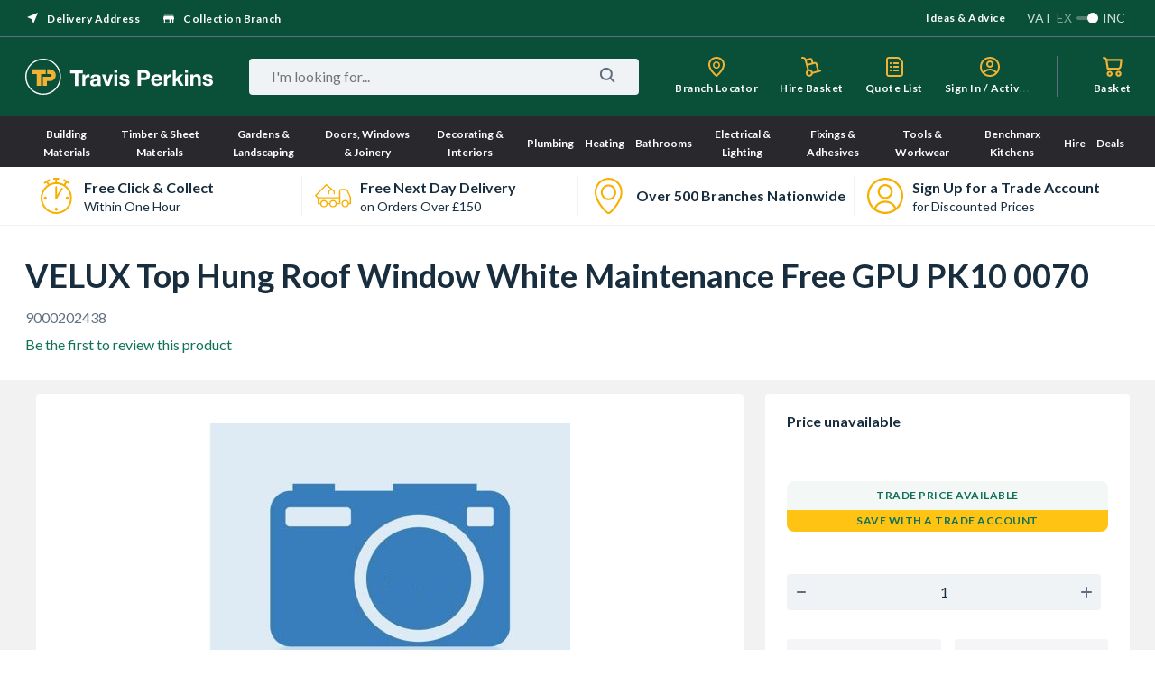

--- FILE ---
content_type: text/html; charset=utf-8
request_url: https://www.travisperkins.co.uk/velux-top-hung/velux-top-hung-roof-window-white-polyurethane-gpu-pk10-0070/p/9000202438
body_size: 97219
content:
<!DOCTYPE html><html lang="en"><head><base href="https://www.travisperkins.co.uk/velux-top-hung/velux-top-hung-roof-window-white-polyurethane-gpu-pk10-0070/p">
    <meta charset="UTF-8">
    <meta name="viewport" content="width=device-width, initial-scale=1">
    <meta name="format-detection" content="telephone=no">
    <meta name="facebook-domain-verification" content="hao8345d8zwlot8qol99219han4349">
    
    <link href="/react_ui/src/assets/apple-touch-icon.png" rel="apple-touch-icon">
    <link sizes="76x76" href="/react_ui/src/assets/apple-touch-icon-76x76.png" rel="apple-touch-icon">
    <link sizes="120x120" href="/react_ui/src/assets/apple-touch-icon-120x120.png" rel="apple-touch-icon">
    <link sizes="152x152" href="/react_ui/src/assets/apple-touch-icon-152x152.png" rel="apple-touch-icon">
    <link sizes="180x180" href="/react_ui/src/assets/apple-touch-icon-180x180.png" rel="apple-touch-icon">
    <link rel="shortcut icon" type="image/x-icon" media="all" href="/react_ui/src/assets/favicon.ico">
  
    <link rel="stylesheet" href="/react_ui/src/assets/fonts/fonts.css" as="style" onload="this.onload=null;this.rel='stylesheet'" crossorigin="">
    <link rel="preconnect" href="https://api.content.travisperkins.co.uk">
    
    
    <noscript>
      <link rel="stylesheet" href="/react_ui/src/assets/fonts/fonts.css" />
    </noscript>
    
    <!-- OneTrust Cookies Consent Notice start for travisperkins.co.uk -->

<script type="text/plain" async="" src="https://reporting.travisperkins.co.uk/cgi/wcjs" class="optanon-category-C0002-C0004 "></script><script async="" type="text/plain" src="https://www.googletagmanager.com/gtm.js?id=GTM-T45HQMJ" class="optanon-category-C0002-C0004 "></script>



<!-- OneTrust Cookies Consent Notice end for travisperkins.co.uk -->
  
    


      
  
  
  
    <!-- Google Tag Manager -->

<!-- End Google Tag Manager -->
    
  <style data-styled="active" data-styled-version="5.3.11">.bunEGL{margin:0;text-transform:capitalize;color:#FFFFFF;}.gUauWZ{margin:0;text-transform:none;color:#182D3D;}.horcQt{margin:0;text-transform:none;color:#FFFFFF;}.hdKEoi{margin:0;text-transform:none;color:#98A8BA;}.bbZG{margin:0;text-transform:none;color:#BFC6CE;}.cTYWJP{margin:0;text-transform:none;color:#606F80;}.ihDtdT{margin:0;text-transform:uppercase;color:#0F7258;}.kGWDjd{font-family:"Lato",sans-serif;font-weight:bold;font-size:36px;line-height:43px;-webkit-letter-spacing:0px;-moz-letter-spacing:0px;-ms-letter-spacing:0px;letter-spacing:0px;}.kXwqnf{font-family:"Lato",sans-serif;font-weight:bold;font-size:20px;line-height:24px;-webkit-letter-spacing:0px;-moz-letter-spacing:0px;-ms-letter-spacing:0px;letter-spacing:0px;}.eCylQp{font-family:"Lato",sans-serif;font-weight:normal;font-size:16px;line-height:20px;-webkit-letter-spacing:0px;-moz-letter-spacing:0px;-ms-letter-spacing:0px;letter-spacing:0px;}.fxSDba{font-family:"Lato",sans-serif;font-weight:bold;font-size:16px;line-height:20px;-webkit-letter-spacing:0px;-moz-letter-spacing:0px;-ms-letter-spacing:0px;letter-spacing:0px;}.bWcTac{font-family:"Lato",sans-serif;font-weight:normal;font-size:14px;line-height:16px;-webkit-letter-spacing:0px;-moz-letter-spacing:0px;-ms-letter-spacing:0px;letter-spacing:0px;}.hnCoSd{font-family:"Lato",sans-serif;font-weight:bold;font-size:12px;line-height:20px;-webkit-letter-spacing:0.5px;-moz-letter-spacing:0.5px;-ms-letter-spacing:0.5px;letter-spacing:0.5px;}.iMWySW{font-family:"Lato",sans-serif;font-weight:bold;font-size:12px;line-height:14px;-webkit-letter-spacing:0px;-moz-letter-spacing:0px;-ms-letter-spacing:0px;letter-spacing:0px;}.bHyyp{width:16px;height:16px;fill:#FFFFFF;}.jNYJOb{width:24px;height:24px;fill:#606F80;}.koYEap{width:24px;height:24px;fill:#FFFFFF;}.gsrRQz{width:16px;height:16px;fill:#606F80;}.dxPAir{width:24px;height:24px;fill:#0F7258;}.kQgOVf{width:20px;height:20px;fill:#0F7258;}.eQoTFV{display:inline-block;-webkit-text-decoration:none;text-decoration:none;cursor:pointer;color:#0F7258;}.eQoTFV:hover{color:#095744;}.eQoTFV:active{color:#053D30;}.eQoTFV > .sc-aXZVg{color:inherit;border-bottom:none;}.cuFvbk{display:-webkit-box;display:-webkit-flex;display:-ms-flexbox;display:flex;-webkit-box-pack:center;-webkit-justify-content:center;-ms-flex-pack:center;justify-content:center;-webkit-align-items:center;-webkit-box-align:center;-ms-flex-align:center;align-items:center;white-space:nowrap;overflow:hidden;outline:none;padding:0;border:none;border-radius:4px;text-transform:none;font-weight:initial;cursor:pointer;color:#0F7258;background-color:transparent;height:40px;}.cuFvbk:hover{color:#095744;}.cuFvbk:active{color:#053D30;}.cuFvbk .sc-aXZVg{color:inherit;text-transform:inherit;font-weight:inherit;}.cuFvbk .sc-dtInlm{fill:currentColor;}.cuFvbk:disabled *{color:#BFC6CE;}.cuFvbk > .sc-kdBSHD + *,.cuFvbk > * + .sc-kdBSHD{margin-left:4px;}.FOWKJ{display:-webkit-box;display:-webkit-flex;display:-ms-flexbox;display:flex;-webkit-box-pack:center;-webkit-justify-content:center;-ms-flex-pack:center;justify-content:center;-webkit-align-items:center;-webkit-box-align:center;-ms-flex-align:center;align-items:center;white-space:nowrap;overflow:hidden;outline:none;padding:0;border:none;border-radius:4px;text-transform:none;font-weight:initial;cursor:default;color:#FFFFFF;background-color:#0F7258;height:40px;padding:0 16px;}.FOWKJ:hover{background-color:#095744;}.FOWKJ:active{background-color:#053D30;}.FOWKJ:disabled{background-color:#F5F5F7;}.FOWKJ .sc-aXZVg{color:inherit;text-transform:inherit;font-weight:inherit;}.FOWKJ .sc-dtInlm{fill:currentColor;}.FOWKJ:disabled *{color:#BFC6CE;}.FOWKJ > .sc-kdBSHD + *,.FOWKJ > * + .sc-kdBSHD{margin-left:4px;}.fErXQs{display:-webkit-box;display:-webkit-flex;display:-ms-flexbox;display:flex;-webkit-box-pack:center;-webkit-justify-content:center;-ms-flex-pack:center;justify-content:center;-webkit-align-items:center;-webkit-box-align:center;-ms-flex-align:center;align-items:center;white-space:nowrap;overflow:hidden;outline:none;padding:0;border:none;border-radius:4px;text-transform:none;font-weight:initial;cursor:pointer;color:#0F7258;background-color:#F0F3F6;height:40px;padding:0 16px;}.fErXQs:hover{background-color:#ECEFF4;}.fErXQs:active{background-color:#BFC6CE;}.fErXQs:disabled{background-color:#F5F5F7;}.fErXQs .sc-aXZVg{color:inherit;text-transform:inherit;font-weight:inherit;}.fErXQs .sc-dtInlm{fill:currentColor;}.fErXQs:disabled *{color:#BFC6CE;}.fErXQs > .sc-kdBSHD + *,.fErXQs > * + .sc-kdBSHD{margin-left:4px;}.kwXmkt{width:40px;height:40px;display:-webkit-box;display:-webkit-flex;display:-ms-flexbox;display:flex;-webkit-align-items:center;-webkit-box-align:center;-ms-flex-align:center;align-items:center;-webkit-box-pack:center;-webkit-justify-content:center;-ms-flex-pack:center;justify-content:center;}.dTiNag{position:relative;width:26px;height:4px;border-radius:4px;background-color:#0F7258;-webkit-animation:gCPLTo 1s ease-in-out infinite;animation:gCPLTo 1s ease-in-out infinite;}.dTiNag:before,.dTiNag:after{position:absolute;display:block;content:'';height:4px;border-radius:4px;-webkit-animation:gCPLTo 1s ease-in-out infinite;animation:gCPLTo 1s ease-in-out infinite;}.dTiNag:before{width:19px;top:-10px;left:7px;background-color:#053D30;}.dTiNag:after{width:16px;bottom:-10px;background-color:#095744;}.cBhXIA{display:-webkit-box;display:-webkit-flex;display:-ms-flexbox;display:flex;-webkit-box-pack:justify;-webkit-justify-content:space-between;-ms-flex-pack:justify;justify-content:space-between;-webkit-align-items:center;-webkit-box-align:center;-ms-flex-align:center;align-items:center;height:40px;width:100%;background-color:#F0F3F6;border-radius:4px;}.ddIJqa{display:-webkit-box;display:-webkit-flex;display:-ms-flexbox;display:flex;padding:8px;cursor:pointer;}.hDqAzz{font-family:"Lato",sans-serif;font-weight:normal;font-size:16px;line-height:20px;-webkit-letter-spacing:0px;-moz-letter-spacing:0px;-ms-letter-spacing:0px;letter-spacing:0px;min-width:0px;-webkit-box-flex:1;-webkit-flex-grow:1;-ms-flex-positive:1;flex-grow:1;padding:0;text-align:center;border:none;outline:none;background:none;color:#182D3D;-moz-appearance:textfield;}.hDqAzz::-webkit-outer-spin-button,.hDqAzz::-webkit-inner-spin-button{-webkit-appearance:none;margin:0;}.uZyGS{position:relative;}.Eeour{-webkit-text-decoration:none;text-decoration:none;color:inherit;}.gzdklk{-webkit-text-decoration:none;text-decoration:none;color:inherit;}.jVwUmo{display:-webkit-box;display:-webkit-flex;display:-ms-flexbox;display:flex;-webkit-box-pack:justify;-webkit-justify-content:space-between;-ms-flex-pack:justify;justify-content:space-between;-webkit-align-items:center;-webkit-box-align:center;-ms-flex-align:center;align-items:center;width:100%;height:64px;box-sizing:border-box;background-color:#FFFFFF;overflow:hidden;-webkit-text-decoration:none;text-decoration:none;padding:0 7.2px 0 4.8px;}.dohLbH{display:-webkit-box;display:-webkit-flex;display:-ms-flexbox;display:flex;-webkit-box-pack:center;-webkit-justify-content:center;-ms-flex-pack:center;justify-content:center;-webkit-align-items:center;-webkit-box-align:center;-ms-flex-align:center;align-items:center;padding:20px 10px;box-sizing:border-box;text-align:center;min-width:60px;min-height:80px;}.lomGbC{max-width:40px;max-height:40px;}.cBEcQV{-webkit-flex:1;-ms-flex:1;flex:1;}.IRflh{margin-bottom:2px;}.eBRyic{overflow:hidden;max-height:32px;}.lKNeY{width:100%;box-sizing:border-box;display:-webkit-box;display:-webkit-flex;display:-ms-flexbox;display:flex;}.fdkERE{position:relative;-webkit-flex:1;-ms-flex:1;flex:1;overflow:hidden;}.fdkERE:first-child{border-radius:4px 0 0 4px;}.fdkERE:last-child{border-radius:0 4px 4px 0;}.USPBlock__USPWrapper-sc-1fh9mr5-2 + .USPBlock__USPWrapper-sc-1fh9mr5-2:before{position:absolute;top:10px;bottom:10px;left:0;display:block;content:'';width:1px;background-color:#F0F3F6;}.iuxWCQ{width:100%;}.jviKSR{width:100%;}.jviKSR p{margin:0;}.fMIviV{display:-webkit-box;display:-webkit-flex;display:-ms-flexbox;display:flex;-webkit-align-items:center;-webkit-box-align:center;-ms-flex-align:center;align-items:center;width:100%;height:48px;overflow:hidden;margin-top:19px;margin-left:0;}.fhgZCG{-webkit-flex:1;-ms-flex:1;flex:1;height:100%;padding:14px 24px;background-color:#F0F3F6;box-sizing:border-box;border:none;outline:none;border-radius:24px 0 0 24px;color:#182D3D;font-size:16px;line-height:18px;}.fhgZCG:focus::-webkit-input-placeholder{color:#BFC6CE;}.fhgZCG:focus::-moz-placeholder{color:#BFC6CE;}.fhgZCG:focus:-ms-input-placeholder{color:#BFC6CE;}.fhgZCG:focus:-moz-placeholder{color:#BFC6CE;}.fhgZCG::-webkit-input-placeholder{color:#182D3D;}.fhgZCG::-moz-placeholder{color:#182D3D;}.fhgZCG:-ms-input-placeholder{color:#182D3D;}.fhgZCG:-moz-placeholder{color:#182D3D;}.lhECcn{display:-webkit-box;display:-webkit-flex;display:-ms-flexbox;display:flex;-webkit-align-items:center;-webkit-box-align:center;-ms-flex-align:center;align-items:center;-webkit-box-pack:center;-webkit-justify-content:center;-ms-flex-pack:center;justify-content:center;width:64px;height:100%;background-color:#FFC314;border:none;outline:none;border-radius:0 24px 24px 0;}.lhECcn:hover{cursor:pointer;background-color:#F6B112;}.edhyH{margin-top:23px;}.lhWYpR{box-shadow:rgb(255 255 255 / 40%) 0 -2px 0 -1px inset;-webkit-text-decoration:none;text-decoration:none;}.dedXAG{background-color:#1C2836;border-radius:8px;padding:28px 32px 32px;margin:0;}.goGyLZ{display:-webkit-box;display:-webkit-flex;display:-ms-flexbox;display:flex;-webkit-flex-direction:column;-ms-flex-direction:column;flex-direction:column;}.kdrOfR{display:block;width:auto;padding:7px 20px;}.rjWUx{-webkit-flex:1;-ms-flex:1;flex:1;padding:0 0;}.gfCNqD{display:block;width:auto;padding:7px 20px;}.gfCNqD > *{cursor:pointer;border-bottom:1px solid rgba(152,168,186,0.2);}.kFvsmt{height:inherit;width:inherit;}.jKmYfB{height:inherit;width:inherit;}.jpGEMn{height:inherit;width:inherit;display:-webkit-box;display:-webkit-flex;display:-ms-flexbox;display:flex;-webkit-flex-direction:column;-ms-flex-direction:column;flex-direction:column;}.iNkHf{height:inherit;width:inherit;display:-webkit-box;display:-webkit-flex;display:-ms-flexbox;display:flex;-webkit-flex-direction:row;-ms-flex-direction:row;flex-direction:row;}.hrOHfb{display:block;width:auto;padding:7px 20px;}.jsQpPP{display:-webkit-box;display:-webkit-flex;display:-ms-flexbox;display:flex;-webkit-flex:2 1 0%;-ms-flex:2 1 0%;flex:2 1 0%;-webkit-box-pack:justify;-webkit-justify-content:space-between;-ms-flex-pack:justify;justify-content:space-between;}.ilLNkE{-webkit-flex:1;-ms-flex:1;flex:1;}.euZzve{display:block;width:auto;padding:7px 20px;}.euZzve > *{cursor:pointer;border-bottom:1px solid rgba(152,168,186,0.2);}.eJTmhx{-webkit-text-decoration:none;text-decoration:none;}.dDcTcF{display:block;height:104px;background-color:#1C2836;}.ftHvbw{display:-webkit-box;display:-webkit-flex;display:-ms-flexbox;display:flex;-webkit-box-pack:justify;-webkit-justify-content:space-between;-ms-flex-pack:justify;justify-content:space-between;padding:72px 0 64px;background-color:#232F3E;}.gXcqQi{height:80px;background-color:#1C2836;}.bMHsUK{height:100%;display:-webkit-box;display:-webkit-flex;display:-ms-flexbox;display:flex;-webkit-align-items:center;-webkit-box-align:center;-ms-flex-align:center;align-items:center;-webkit-box-pack:justify;-webkit-justify-content:space-between;-ms-flex-pack:justify;justify-content:space-between;margin:0 auto;box-sizing:border-box;width:1224px;}.hWgUFH{height:100%;display:-webkit-box;display:-webkit-flex;display:-ms-flexbox;display:flex;-webkit-align-items:flex-start;-webkit-box-align:flex-start;-ms-flex-align:flex-start;align-items:flex-start;-webkit-box-pack:justify;-webkit-justify-content:space-between;-ms-flex-pack:justify;justify-content:space-between;margin:0 auto;box-sizing:border-box;width:1224px;}.fNUSUC{height:25px;}.fNUSUC img{height:100%;}.htdRd{display:-webkit-box;display:-webkit-flex;display:-ms-flexbox;display:flex;-webkit-flex-flow:column;-ms-flex-flow:column;flex-flow:column;}.eUAuCD{-webkit-flex:1 1 0;-ms-flex:1 1 0;flex:1 1 0;}.jgAwVz{display:-webkit-box;display:-webkit-flex;display:-ms-flexbox;display:flex;-webkit-flex:2 1 0;-ms-flex:2 1 0;flex:2 1 0;-webkit-box-pack:justify;-webkit-justify-content:space-between;-ms-flex-pack:justify;justify-content:space-between;padding:29px 0 0;min-height:30px;width:auto;}.fEHqwY{bottom:24px;z-index:2;display:-webkit-box;display:-webkit-flex;display:-ms-flexbox;display:flex;-webkit-box-pack:center;-webkit-justify-content:center;-ms-flex-pack:center;justify-content:center;padding:14px 0;color:#FFFFFF;background:#1E2835;width:100%;}.kaXnIk{display:-webkit-box;display:-webkit-flex;display:-ms-flexbox;display:flex;-webkit-box-pack:center;-webkit-justify-content:center;-ms-flex-pack:center;justify-content:center;-webkit-align-items:center;-webkit-box-align:center;-ms-flex-align:center;align-items:center;width:100%;height:100%;padding:20px;box-sizing:border-box;}.hCLcwS{display:-webkit-box;display:-webkit-flex;display:-ms-flexbox;display:flex;-webkit-box-pack:center;-webkit-justify-content:center;-ms-flex-pack:center;justify-content:center;-webkit-align-items:center;-webkit-box-align:center;-ms-flex-align:center;align-items:center;height:calc(100vh - 104px);}.dXJpCE{display:-webkit-box;display:-webkit-flex;display:-ms-flexbox;display:flex;-webkit-box-pack:center;-webkit-justify-content:center;-ms-flex-pack:center;justify-content:center;-webkit-align-items:center;-webkit-box-align:center;-ms-flex-align:center;align-items:center;height:calc(100vh - 87px);}.dhVFio{display:block;}.inbyKt{min-width:208px;min-height:40px;}.UKhJD{position:relative;}.izwcii{position:absolute;width:100%;height:100%;}.erpctR{display:-webkit-box;display:-webkit-flex;display:-ms-flexbox;display:flex;-webkit-flex-direction:column;-ms-flex-direction:column;flex-direction:column;min-height:100vh;margin:0 auto;-webkit-box-flex:1;-webkit-flex-grow:1;-ms-flex-positive:1;flex-grow:1;}.dcrKeH{-webkit-flex:1 0 auto;-ms-flex:1 0 auto;flex:1 0 auto;background:#F2F2F2;}.iCIfap{display:-webkit-box;display:-webkit-flex;display:-ms-flexbox;display:flex;-webkit-flex-direction:column;-ms-flex-direction:column;flex-direction:column;-webkit-box-pack:inherit;-webkit-justify-content:inherit;-ms-flex-pack:inherit;justify-content:inherit;min-height:51px;width:100%;text-align:left;}html{width:100%;height:100%;font-size:62.5%;}body{height:100%;margin:0;padding:0;font-family:'Lato','Arial',sans-serif;font-size:1.6rem;}input,textarea,select,button{font-family:'Lato','Arial',sans-serif;}input::-ms-clear{display:none;}input::-webkit-search-cancel-button{display:none;}#app-container{display:-webkit-box;display:-webkit-flex;display:-ms-flexbox;display:flex;}@-moz-document url-prefix(){div{-webkit-scrollbar-width:thin;-moz-scrollbar-width:thin;-ms-scrollbar-width:thin;scrollbar-width:thin;-webkit-scrollbar-color:#606f80 #ffff;-moz-scrollbar-color:#606f80 #ffff;-ms-scrollbar-color:#606f80 #ffff;scrollbar-color:#606f80 #ffff;}}::-webkit-scrollbar{width:5px;height:5px;}::-webkit-scrollbar-track{background:white;}::-webkit-scrollbar-thumb{background:#606f80;-webkit-border-radius:6px;border-radius:6px;}.fIJSTZ{border-bottom:1px solid #606F80;}.gUwhFn{background:#FFFFFF;width:100%;display:-webkit-box;display:-webkit-flex;display:-ms-flexbox;display:flex;-webkit-box-pack:center;-webkit-justify-content:center;-ms-flex-pack:center;justify-content:center;border-bottom:1px solid #F2F2F2;}.cDUqLL{display:-webkit-box;display:-webkit-flex;display:-ms-flexbox;display:flex;-webkit-flex-direction:column;-ms-flex-direction:column;flex-direction:column;width:1224px;box-sizing:border-box;}.jJGrxH{display:-webkit-box;display:-webkit-flex;display:-ms-flexbox;display:flex;-webkit-align-items:center;-webkit-box-align:center;-ms-flex-align:center;align-items:center;}.bJGfeE{display:-webkit-box;display:-webkit-flex;display:-ms-flexbox;display:flex;-webkit-align-items:center;-webkit-box-align:center;-ms-flex-align:center;align-items:center;cursor:pointer;}.bfhDka{position:relative;}.kjxJcV{background:#BFC6CE;opacity:0.4;width:24px;height:4px;border-radius:20px;}.cxqWry{height:12px;width:12px;background:#FFFFFF;border-radius:50%;position:absolute;top:-4px;-webkit-transform:translateX(12px);-ms-transform:translateX(12px);transform:translateX(12px);}.hoGBAE{display:-webkit-inline-box;display:-webkit-inline-flex;display:-ms-inline-flexbox;display:inline-flex;margin:0 5px;opacity:0.5;}.hoGzGl{display:-webkit-inline-box;display:-webkit-inline-flex;display:-ms-inline-flexbox;display:inline-flex;margin:0 5px;opacity:0.8;}.hZpdDx{display:-webkit-inline-box;display:-webkit-inline-flex;display:-ms-inline-flexbox;display:inline-flex;opacity:0.8;}.igkSUL{display:-webkit-box;display:-webkit-flex;display:-ms-flexbox;display:flex;-webkit-align-items:center;-webkit-box-align:center;-ms-flex-align:center;align-items:center;}.iCtEKD{height:40px;background-color:#0A4F38;}.cPycBn{display:-webkit-box;display:-webkit-flex;display:-ms-flexbox;display:flex;-webkit-box-pack:justify;-webkit-justify-content:space-between;-ms-flex-pack:justify;justify-content:space-between;margin:0 auto;width:1224px;}.TGnVk{display:-webkit-box;display:-webkit-flex;display:-ms-flexbox;display:flex;-webkit-align-items:center;-webkit-box-align:center;-ms-flex-align:center;align-items:center;margin-right:24px;}.cjWaMo{display:-webkit-box;display:-webkit-flex;display:-ms-flexbox;display:flex;-webkit-box-pack:justify;-webkit-justify-content:space-between;-ms-flex-pack:justify;justify-content:space-between;-webkit-flex-direction:column;-ms-flex-direction:column;flex-direction:column;}.dvtqQK{border-radius:4px;max-width:448px;width:100%;display:-webkit-box;display:-webkit-flex;display:-ms-flexbox;display:flex;-webkit-box-pack:justify;-webkit-justify-content:space-between;-ms-flex-pack:justify;justify-content:space-between;box-sizing:border-box;background:#FFFFFF;-webkit-align-items:center;-webkit-box-align:center;-ms-flex-align:center;align-items:center;}.cudBun{width:100%;display:-webkit-box;display:-webkit-flex;display:-ms-flexbox;display:flex;-webkit-flex-direction:column;-ms-flex-direction:column;flex-direction:column;}.bQJqWV{cursor:pointer;margin-top:7px;}.jgMrxq{width:100%;height:1px;margin:19px 0 15px;background:#F2F2F2;}.eAswse{display:-webkit-box;display:-webkit-flex;display:-ms-flexbox;display:flex;-webkit-align-items:center;-webkit-box-align:center;-ms-flex-align:center;align-items:center;}.jHqcmT{display:-webkit-box;display:-webkit-flex;display:-ms-flexbox;display:flex;-webkit-align-items:center;-webkit-box-align:center;-ms-flex-align:center;align-items:center;cursor:pointer;}.jHqcmT:not(:first-child){margin-left:24px;}.yhiFc{margin-left:8px;}.jYiHdK{display:-webkit-box;display:-webkit-flex;display:-ms-flexbox;display:flex;background-color:#0A4F38;height:88px;}.gXFafT{position:relative;display:-webkit-box;display:-webkit-flex;display:-ms-flexbox;display:flex;-webkit-align-items:center;-webkit-box-align:center;-ms-flex-align:center;align-items:center;margin:0 auto;width:1224px;}.etDAUc{display:-webkit-box;display:-webkit-flex;display:-ms-flexbox;display:flex;-webkit-align-items:center;-webkit-box-align:center;-ms-flex-align:center;align-items:center;width:100%;}.YtwNQ{-webkit-flex:1 1 auto;-ms-flex:1 1 auto;flex:1 1 auto;margin-left:32px;}.kdiUyG{margin:0 8px 0 40px;}.kRgMDm{display:-webkit-box;display:-webkit-flex;display:-ms-flexbox;display:flex;-webkit-flex:1 1 0%;-ms-flex:1 1 0%;flex:1 1 0%;-webkit-box-pack:end;-webkit-justify-content:flex-end;-ms-flex-pack:end;justify-content:flex-end;margin-left:32px;padding-right:24px;border-right:1px solid #606F80;}.gSBzpQ{display:-webkit-box;display:-webkit-flex;display:-ms-flexbox;display:flex;-webkit-align-items:center;-webkit-box-align:center;-ms-flex-align:center;align-items:center;}.eyRFJl{white-space:nowrap;overflow:hidden;text-overflow:ellipsis;width:100%;}.eyRFJl >{white-space:nowrap;overflow:hidden;text-overflow:ellipsis;}.fKCkWQ{display:-webkit-box;display:-webkit-flex;display:-ms-flexbox;display:flex;}.fKCkWQ:not(:last-child){margin-right:24px;}.hwWTaq{position:relative;display:-webkit-box;display:-webkit-flex;display:-ms-flexbox;display:flex;max-height:46px;}.SYTXW{display:-webkit-box;display:-webkit-flex;display:-ms-flexbox;display:flex;-webkit-flex-direction:column;-ms-flex-direction:column;flex-direction:column;-webkit-align-items:center;-webkit-box-align:center;-ms-flex-align:center;align-items:center;max-width:100px;}.dwCGap{position:relative;display:-webkit-box;display:-webkit-flex;display:-ms-flexbox;display:flex;}.bWuUht{display:-webkit-box;display:-webkit-flex;display:-ms-flexbox;display:flex;-webkit-flex-direction:column;-ms-flex-direction:column;flex-direction:column;}.hjUpDk{border:none;outline:none;display:-webkit-box;display:-webkit-flex;display:-ms-flexbox;display:flex;-webkit-box-flex:1;-webkit-flex-grow:1;-ms-flex-positive:1;flex-grow:1;-webkit-flex-shrink:1;-ms-flex-negative:1;flex-shrink:1;-webkit-flex-basis:0;-ms-flex-preferred-size:0;flex-basis:0;background:transparent;font-size:inherit;line-height:inherit;min-width:0;}.idIHEc{padding:0 22px;display:-webkit-box;display:-webkit-flex;display:-ms-flexbox;display:flex;-webkit-box-pack:justify;-webkit-justify-content:space-between;-ms-flex-pack:justify;justify-content:space-between;font-size:16px;line-height:18px;border-radius:24px;background-color:#F0F3F6;-webkit-align-items:center;-webkit-box-align:center;-ms-flex-align:center;align-items:center;box-sizing:content-box;border:solid 1px transparent;height:44px;}.gELnXB{display:-webkit-box;display:-webkit-flex;display:-ms-flexbox;display:flex;-webkit-flex:1 0 auto;-ms-flex:1 0 auto;flex:1 0 auto;width:100%;box-sizing:border-box;}.hAKPsI{width:100%;background:#F0F3F6;height:40px;border-radius:20px;}.hAKPsI > .Input__InputWrap-sc-9iboqq-6{height:100%;border-radius:4px;}.hAKPsI > .Input__InputWrap-sc-9iboqq-6 > input{padding-right:45px;font-size:16px;padding-bottom:2px;}.cWAIWR{position:relative;-webkit-flex:1 0 auto;-ms-flex:1 0 auto;flex:1 0 auto;height:100%;display:-webkit-box;display:-webkit-flex;display:-ms-flexbox;display:flex;-webkit-box-pack:center;-webkit-justify-content:center;-ms-flex-pack:center;justify-content:center;-webkit-align-items:center;-webkit-box-align:center;-ms-flex-align:center;align-items:center;min-width:448px;}.cWAIWR > .Search__SearchForm-sc-17h69re-0{padding:0 8px;}.bhpwlg{visibility:hidden;position:absolute;top:100%;right:0;-webkit-flex-basis:auto;-ms-flex-preferred-size:auto;flex-basis:auto;width:504px;background-color:#FFFFFF;border-radius:7px;z-index:2;box-shadow:0 2px 6px 0 rgba(0,0,0,0.1);}.fWnWfI{display:-webkit-box;display:-webkit-flex;display:-ms-flexbox;display:flex;position:relative;}.fWnWfI:hover .HeaderBasketstyled__HeaderBasketPreviewWrapper-sc-1l3xpbr-0{display:-webkit-box;display:-webkit-flex;display:-ms-flexbox;display:flex;visibility:visible;}.gFxrrV{display:-webkit-box;display:-webkit-flex;display:-ms-flexbox;display:flex;-webkit-align-items:center;-webkit-box-align:center;-ms-flex-align:center;align-items:center;height:100%;position:relative;cursor:pointer;-webkit-flex-direction:column;-ms-flex-direction:column;flex-direction:column;-webkit-box-pack:center;-webkit-justify-content:center;-ms-flex-pack:center;justify-content:center;}.gFxrrV:hover,.gFxrrV.active{background-color:rgba(10,79,56,0.05);}.kRthNZ{position:relative;display:-webkit-box;display:-webkit-flex;display:-ms-flexbox;display:flex;}.jeXVsZ{white-space:nowrap;}.kjrCdd{white-space:nowrap;}.kjrCdd svg use{fill:currentColor;}.dklZZg{display:-webkit-inline-box;display:-webkit-inline-flex;display:-ms-inline-flexbox;display:inline-flex;vertical-align:middle;margin-left:1px;}.bOCbRp{position:relative;display:inline-block;}.OHqOB{display:table-cell;vertical-align:top;padding:0 20px 16px 0;width:25%;}.eDturQ{display:table-cell;vertical-align:top;padding:0 20px 16px 0;width:20%;}.gcMcdZ{list-style:none;padding:0 0 0 16px;margin:10px 0 0 0;border-left:1px solid #BFC6CE;}.ONWUu:not(:last-child){margin-bottom:8px;}.kUITdH{-webkit-text-decoration:none;text-decoration:none;font-size:16px;color:#0A4F38;font-weight:bold;}.gFbnDT{display:inline-block;font-size:16px;font-weight:normal;color:#596472;border-bottom:1px solid #F2F2F2;-webkit-text-decoration:none;text-decoration:none;}.helase{font-weight:bold;font-size:16px;color:#0A4F38;}.helase svg use{fill:currentColor;}.fnzAVL{display:-webkit-inline-box;display:-webkit-inline-flex;display:-ms-inline-flexbox;display:inline-flex;vertical-align:middle;margin-left:4px;}.bsgfXM{margin-left:16px;}.kZTRuV{display:none;}.cXNXWK{position:absolute;left:30px;right:30px;background-color:#F6F6F7;z-index:6;padding:30px 20px 0 20px;display:-webkit-box;display:-webkit-flex;display:-ms-flexbox;display:flex;-webkit-box-pack:center;-webkit-justify-content:center;-ms-flex-pack:center;justify-content:center;}.kygaAg{display:-webkit-box;display:-webkit-flex;display:-ms-flexbox;display:flex;-webkit-box-pack:justify;-webkit-justify-content:space-between;-ms-flex-pack:justify;justify-content:space-between;max-width:1224px;}.xCjDV{width:100%;display:table;table-layout:fixed;}.hGsGze{width:100%;display:table-row;}.emfZJQ{width:184px;object-fit:contain;}.eRQfJc{background-color:#182D3D;opacity:0.3;position:absolute;left:0;right:0;z-index:3;}.gsWxfb{background-color:#182D3D;opacity:0.3;position:absolute;left:0;right:0;z-index:3;height:calc(1958px - 188px);}.lsQfC{background-color:#29292d;display:-webkit-box;display:-webkit-flex;display:-ms-flexbox;display:flex;-webkit-box-pack:center;-webkit-justify-content:center;-ms-flex-pack:center;justify-content:center;}.kRndFF{max-width:1224px;}.hlGDUS{display:-webkit-box;display:-webkit-flex;display:-ms-flexbox;display:flex;}.fILEZ{display:-webkit-box;display:-webkit-flex;display:-ms-flexbox;display:flex;-webkit-align-items:center;-webkit-box-align:center;-ms-flex-align:center;align-items:center;padding:0 6px;cursor:pointer;max-width:128px;min-height:56px;text-align:center;}.hqubaS{font-size:12px;font-weight:bold;line-height:16px;color:#FFFFFF;}.dSJNrm{height:56px;width:100%;background-color:#29292d;}@-webkit-keyframes gCPLTo{0%{-webkit-transform:translateX(10px);-ms-transform:translateX(10px);transform:translateX(10px);}50%{-webkit-transform:translateX(-7px);-ms-transform:translateX(-7px);transform:translateX(-7px);}100%{-webkit-transform:translateX(10px);-ms-transform:translateX(10px);transform:translateX(10px);}}@keyframes gCPLTo{0%{-webkit-transform:translateX(10px);-ms-transform:translateX(10px);transform:translateX(10px);}50%{-webkit-transform:translateX(-7px);-ms-transform:translateX(-7px);transform:translateX(-7px);}100%{-webkit-transform:translateX(10px);-ms-transform:translateX(10px);transform:translateX(10px);}}.bitzjX{display:-webkit-box;display:-webkit-flex;display:-ms-flexbox;display:flex;}.bjmlco{-webkit-align-items:center;-webkit-box-align:center;-ms-flex-align:center;align-items:center;display:-webkit-box;display:-webkit-flex;display:-ms-flexbox;display:flex;padding:0 0 20px;}.jbgZiV{margin-right:10px;cursor:pointer;}.Piqwl{background:#F2F2F2;border-radius:4px;height:24px;width:240px;margin:0;max-width:100%;}.kVbaoQ{height:32px;margin:4px 0;display:-webkit-box;display:-webkit-flex;display:-ms-flexbox;display:flex;-webkit-align-items:center;-webkit-box-align:center;-ms-flex-align:center;align-items:center;}.hfNJtw{display:-webkit-box;display:-webkit-flex;display:-ms-flexbox;display:flex;min-height:32px;max-height:30px;}.eQKpFv{z-index:2;display:-webkit-box;display:-webkit-flex;display:-ms-flexbox;display:flex;position:absolute;left:7px;top:0;}.eQKpFv .demoup-trigger{position:absolute;left:0;right:0;cursor:pointer;z-index:2;}.eQKpFv .demoupUI-playimage{padding:0;background:transparent;border-radius:20px;width:20px;}.eQKpFv .demoupUI-img{fill:#0F7258;}.eQKpFv .demoupUI-img circle{stroke:#0F7258! important;}.kpSGKn{display:-webkit-box;display:-webkit-flex;display:-ms-flexbox;display:flex;-webkit-flex-direction:column;-ms-flex-direction:column;flex-direction:column;}.UggqB{display:-webkit-box;display:-webkit-flex;display:-ms-flexbox;display:flex;-webkit-box-pack:justify;-webkit-justify-content:space-between;-ms-flex-pack:justify;justify-content:space-between;width:100%;}.UggqB .styled__ButtonWrapper-sc-11fa78c-0{width:48%;-webkit-flex-shrink:1;-ms-flex-negative:1;flex-shrink:1;}.UggqB .styled__ButtonWrapper-sc-11fa78c-0:not(:last-child){margin-right:15px;}.jRiHwx{display:-webkit-box;display:-webkit-flex;display:-ms-flexbox;display:flex;-webkit-box-pack:center;-webkit-justify-content:center;-ms-flex-pack:center;justify-content:center;overflow:hidden;text-align:center;margin-top:4px;}.dmdHkO{display:-webkit-box;display:-webkit-flex;display:-ms-flexbox;display:flex;-webkit-flex-direction:row;-ms-flex-direction:row;flex-direction:row;}.iuCrDF{display:-webkit-box;display:-webkit-flex;display:-ms-flexbox;display:flex;-webkit-align-items:center;-webkit-box-align:center;-ms-flex-align:center;align-items:center;-webkit-box-pack:center;-webkit-justify-content:center;-ms-flex-pack:center;justify-content:center;-webkit-flex-shrink:0;-ms-flex-negative:0;flex-shrink:0;width:40px;height:40px;border-radius:50%;background:#E2E8EE;}.iuCrDF:first-child{margin-right:16px;}.iuCrDF > svg{opacity:0.4;}.kycpMW{display:-webkit-box;display:-webkit-flex;display:-ms-flexbox;display:flex;-webkit-align-items:center;-webkit-box-align:center;-ms-flex-align:center;align-items:center;padding:27px 0 32px;}.kwIAHV{width:50%;-webkit-flex:1;-ms-flex:1;flex:1;margin-left:8px;}.bRIYgX{display:-webkit-box;display:-webkit-flex;display:-ms-flexbox;display:flex;width:100%;-webkit-align-items:center;-webkit-box-align:center;-ms-flex-align:center;align-items:center;-webkit-box-pack:start;-webkit-justify-content:flex-start;-ms-flex-pack:start;justify-content:flex-start;}.ckGTyz{margin-bottom:24px;}.joNTDT{margin:12px 0 20px;}.iyXVhP{display:-webkit-box;display:-webkit-flex;display:-ms-flexbox;display:flex;-webkit-box-pack:center;-webkit-justify-content:center;-ms-flex-pack:center;justify-content:center;-webkit-align-items:center;-webkit-box-align:center;-ms-flex-align:center;align-items:center;}.LVdPj{max-width:100%;max-height:100%;}.cTamRJ{display:-webkit-box;display:-webkit-flex;display:-ms-flexbox;display:flex;-webkit-align-items:center;-webkit-box-align:center;-ms-flex-align:center;align-items:center;-webkit-box-pack:center;-webkit-justify-content:center;-ms-flex-pack:center;justify-content:center;height:100%;padding:4px;box-sizing:border-box;}.gfreoz{display:-webkit-box;display:-webkit-flex;display:-ms-flexbox;display:flex;-webkit-flex-direction:column;-ms-flex-direction:column;flex-direction:column;border-radius:8px;cursor:pointer;}.jCCoN{display:-webkit-box;display:-webkit-flex;display:-ms-flexbox;display:flex;-webkit-box-pack:center;-webkit-justify-content:center;-ms-flex-pack:center;justify-content:center;-webkit-align-items:center;-webkit-box-align:center;-ms-flex-align:center;align-items:center;background:#FFC314;height:24px;border-bottom-left-radius:8px;border-bottom-right-radius:8px;}.fFVrKf{width:100%;height:32px;background-color:#F3F8F7;border-top-left-radius:8px;border-top-right-radius:8px;}.eVpVUq{margin-top:25px;}.kCQwYy{width:100%;padding:0;background:transparent;border:none;overflow:hidden;resize:none;outline:none;color:#182D3D;font-size:16px;line-height:20px;}.kCQwYy:disabled{-webkit-text-fill-color:#182D3D;opacity:1;}.hLHcGp{position:relative;}.gylcLu{margin:0;padding:0 0 0 16px;}.jhxGeH{padding:32px 24px;background-color:#FFFFFF;border-radius:4px;width:auto;width:auto;}.jhxGeH:not(:first-child){margin-top:16px;}.jhxGeH:empty{display:none;}.bLWaFg{padding:20px 24px 19px;background-color:#FFFFFF;border-radius:4px;width:auto;width:auto;}.bLWaFg:not(:first-child){margin-top:16px;}.bLWaFg:empty{display:none;}.dnykIQ{padding:20px 24px 19px;background-color:#FFFFFF;border-radius:4px;width:356px;width:356px;}.dnykIQ:not(:first-child){margin-top:16px;}.dnykIQ:empty{display:none;}.foGvwq{padding:24px;background-color:#FFFFFF;border-radius:4px;width:356px;width:356px;}.foGvwq:not(:first-child){margin-top:16px;}.foGvwq:empty{display:none;}.dVevPY{margin-top:0;}.dOBjVn{margin-top:16px;}.lmQfKp{width:100%;}.jRYjZv{display:-webkit-box;display:-webkit-flex;display:-ms-flexbox;display:flex;-webkit-box-pack:justify;-webkit-justify-content:space-between;-ms-flex-pack:justify;justify-content:space-between;-webkit-align-items:center;-webkit-box-align:center;-ms-flex-align:center;align-items:center;margin-bottom:16px;}.YGHRq{position:absolute;top:50%;left:50%;-webkit-transform:translate(-50%,-50%);-ms-transform:translate(-50%,-50%);transform:translate(-50%,-50%);}.fsgAGT{position:relative;width:100%;min-height:80px;overflow:hidden;padding-bottom:1px;}.cLWyBN{box-sizing:border-box;}.dxWgcy{width:100%;padding:24px 0 27px;background:#FFFFFF;}.irzOnQ{display:-webkit-box;display:-webkit-flex;display:-ms-flexbox;display:flex;-webkit-flex-direction:column;-ms-flex-direction:column;flex-direction:column;margin:0 auto;width:1224px;}.euvTWi{display:-webkit-box;display:-webkit-flex;display:-ms-flexbox;display:flex;margin:0 auto;width:1224px;}.joJvvI{margin:10px 0 15px;}.khxUvN{min-height:30px;}.khxUvN .pr-snippet-stars-reco-reco{display:none;}.khxUvN .pr-review-snippet-container{margin:10px 0 0 -7px;}.eiqxsh{padding:16px 0 16px;background:#F2F2F2;}.efLLnZ{display:-webkit-box;display:-webkit-flex;display:-ms-flexbox;display:flex;-webkit-flex:1;-ms-flex:1;flex:1;max-width:100%;}.fLgRdY{-webkit-flex:1;-ms-flex:1;flex:1;max-width:100%;min-width:0;padding:0 12px;}.kgTyMj{position:relative;z-index:1;box-sizing:border-box;padding:0 12px;width:416px;}.joBmMo{width:100%;}.fBlcgO{margin:10px 0 20px 0;}.hXwIm{margin:10px 0 6px 0;}.kcxOQJ{padding:7px 0 0;}.fDSSup{margin:16px auto 0;display:-webkit-box;display:-webkit-flex;display:-ms-flexbox;display:flex;-webkit-box-pack:center;-webkit-justify-content:center;-ms-flex-pack:center;justify-content:center;}.cHKCXk{margin:16px auto 0;width:1224px;}.fIIvIy{height:424px;}.vbigC{position:relative;z-index:1;}.cVIVzQ{margin:0 auto;width:1212px;padding-left:10px;}</style><script type="text/plain" src="//cdn.brcdn.com/v1/br-trk-6214.js" class="optanon-category-C0003 "></script><script type="text/plain" src="https://se.monetate.net/js/2/a-68e1b10c/p/travisperkins.co.uk/custom.js" async="" class="optanon-category-C0003-C0004 "></script></head>
  <body style="overflow: auto;">
    <!-- Google Tag Manager (noscript) -->
<noscript><iframe src="https://www.googletagmanager.com/ns.html?id=GTM-T45HQMJ"
height="0" width="0" style="display:none;visibility:hidden"></iframe></noscript>
<!-- End Google Tag Manager (noscript) -->
    
    <div id="app-container"><span style="display: none;"><svg width="152" height="5820" xmlns="http://www.w3.org/2000/svg" xmlns:xlink="http://www.w3.org/1999/xlink">
  <defs>
    <symbol viewBox="0 0 24 24" fill="inherit" id="service-icon-account_v1-24">
      <path d="M16 7C16 9.20914 14.2091 11 12 11C9.79086 11 8 9.20914 8 7C8 4.79086 9.79086 3 12 3C14.2091 3 16 4.79086 16 7Z" fill="inherit"></path>
      <path d="M10 13C6.68629 13 4 15.6863 4 19V21H20V19C20 15.6863 17.3137 13 14 13H10Z" fill="inherit"></path>
    </symbol>
    <symbol viewBox="0 0 24 24" fill="inherit" id="service-icon-account_v2_filled-24">
      <path d="M12 2C9.23858 2 7 4.23858 7 7C7 9.76142 9.23858 12 12 12C14.7614 12 17 9.76142 17 7C17 4.23858 14.7614 2 12 2Z" fill="inherit"></path>
      <path d="M8 14C6.67392 14 5.40215 14.5268 4.46447 15.4645C3.52678 16.4021 3 17.6739 3 19V21C3 21.5523 3.44772 22 4 22H20C20.5523 22 21 21.5523 21 21V19C21 17.6739 20.4732 16.4021 19.5355 15.4645C18.5979 14.5268 17.3261 14 16 14H8Z" fill="inherit"></path>
    </symbol>
    <symbol viewBox="0 0 24 24" fill="inherit" id="service-icon-account_v2_outlined-24">
      <path fill-rule="evenodd" clip-rule="evenodd" d="M12 2C9.23858 2 7 4.23858 7 7C7 9.76142 9.23858 12 12 12C14.7614 12 17 9.76142 17 7C17 4.23858 14.7614 2 12 2ZM9 7C9 5.34315 10.3431 4 12 4C13.6569 4 15 5.34315 15 7C15 8.65685 13.6569 10 12 10C10.3431 10 9 8.65685 9 7Z" fill="inherit"></path>
      <path d="M8 14C6.67392 14 5.40215 14.5268 4.46447 15.4645C3.52678 16.4021 3 17.6739 3 19V21C3 21.5523 3.44772 22 4 22C4.55228 22 5 21.5523 5 21V19C5 18.2043 5.31607 17.4413 5.87868 16.8787C6.44129 16.3161 7.20435 16 8 16H16C16.7956 16 17.5587 16.3161 18.1213 16.8787C18.6839 17.4413 19 18.2044 19 19V21C19 21.5523 19.4477 22 20 22C20.5523 22 21 21.5523 21 21V19C21 17.6739 20.4732 16.4021 19.5355 15.4645C18.5979 14.5268 17.3261 14 16 14H8Z" fill="inherit"></path>
    </symbol>
    <symbol viewBox="0 0 24 24" fill="inherit" id="service-icon-account_v3-24">
      <path fill-rule="evenodd" clip-rule="evenodd" d="M12 13C14.2091 13 16 11.2091 16 9C16 6.79086 14.2091 5 12 5C9.79086 5 8 6.79086 8 9C8 11.2091 9.79086 13 12 13ZM14 9C14 10.1046 13.1046 11 12 11C10.8954 11 10 10.1046 10 9C10 7.89543 10.8954 7 12 7C13.1046 7 14 7.89543 14 9Z" fill="inherit"></path>
      <path fill-rule="evenodd" clip-rule="evenodd" d="M12 23C18.0751 23 23 18.0751 23 12C23 5.92487 18.0751 1 12 1C5.92487 1 1 5.92487 1 12C1 18.0751 5.92487 23 12 23ZM12 21C14.3051 21 16.4077 20.1334 18 18.7083C16.5341 17.0475 14.3894 16 12 16C9.61062 16 7.46591 17.0475 6.00002 18.7083C7.59228 20.1334 9.69494 21 12 21ZM12 14C14.9011 14 17.5137 15.2354 19.3404 17.2088C20.3855 15.7387 21 13.9411 21 12C21 7.02944 16.9706 3 12 3C7.02944 3 3 7.02944 3 12C3 13.9411 3.61452 15.7387 4.65963 17.2088C6.48629 15.2354 9.09887 14 12 14Z" fill="inherit"></path>
    </symbol>
    <symbol viewBox="0 0 24 24" fill="inherit" id="service-icon-add-user-24">
      <path fill-rule="evenodd" clip-rule="evenodd" d="M19 7C19 9.20914 17.2091 11 15 11C12.7909 11 11 9.20914 11 7C11 4.79086 12.7909 3 15 3C17.2091 3 19 4.79086 19 7ZM17 7C17 8.10457 16.1046 9 15 9C13.8954 9 13 8.10457 13 7C13 5.89543 13.8954 5 15 5C16.1046 5 17 5.89543 17 7Z" fill="inherit"></path>
      <path fill-rule="evenodd" clip-rule="evenodd" d="M7 19C7 15.6863 9.68629 13 13 13H17C20.3137 13 23 15.6863 23 19V20C23 20.5523 22.5523 21 22 21H8C7.44772 21 7 20.5523 7 20V19ZM9 19C9 16.7909 10.7909 15 13 15H17C19.2091 15 21 16.7909 21 19H9Z" fill="inherit"></path>
      <path d="M3.99711 6.49898C3.99646 6.22238 4.22051 5.9978 4.49711 5.9978H5.50294C5.77954 5.9978 6.00359 6.22238 6.00294 6.49898L5.99705 9.00301L8.50107 8.99711C8.77768 8.99646 9.00225 9.22051 9.00225 9.49711V10.5029C9.00225 10.7795 8.77768 11.0036 8.50107 11.0029L5.99705 10.997L6.00294 13.5011C6.00359 13.7777 5.77954 14.0023 5.50294 14.0023H4.49711C4.22051 14.0023 3.99646 13.7777 3.99711 13.5011L4.00301 10.997L1.49898 11.0029C1.22238 11.0036 0.997803 10.7795 0.997803 10.5029V9.49711C0.997803 9.22051 1.22238 8.99646 1.49898 8.99711L4.00301 9.00301L3.99711 6.49898Z" fill="inherit"></path>
    </symbol>
    <symbol viewBox="0 0 24 24" fill="inherit" id="service-icon-address-book-24">
      <path fill-rule="evenodd" clip-rule="evenodd" d="M12.658 22.753L12 23.328L11.342 22.753C5.812 17.923 3 13.707 3 10C3 4.75 7.097 1 12 1C16.903 1 21 4.75 21 10C21 13.707 18.189 17.924 12.658 22.753ZM5 10C5 12.85 7.307 16.434 12 20.663C16.693 16.433 19 12.849 19 10C19 5.897 15.836 3 12 3C8.164 3 5 5.897 5 10ZM12 5C14.761 5 17 7.239 17 10C17 12.761 14.761 15 12 15C9.239 15 7 12.761 7 10C7 7.239 9.239 5 12 5ZM12 7C10.343 7 9 8.343 9 10C9 11.657 10.343 13 12 13C13.657 13 15 11.657 15 10C15 8.343 13.657 7 12 7Z" fill="inherit"></path>
    </symbol>
    <symbol viewBox="0 0 24 24" fill="inherit" id="service-icon-alert-circle-24">
      <path fill-rule="evenodd" clip-rule="evenodd" d="M22 12C22 17.5228 17.5228 22 12 22C6.47715 22 2 17.5228 2 12C2 6.47715 6.47715 2 12 2C17.5228 2 22 6.47715 22 12ZM12 7C12.5523 7 13 7.44772 13 8V12C13 12.5523 12.5523 13 12 13C11.4477 13 11 12.5523 11 12V8C11 7.44772 11.4477 7 12 7ZM11 16C11 15.4477 11.4477 15 12 15H12.01C12.5623 15 13.01 15.4477 13.01 16C13.01 16.5523 12.5623 17 12.01 17H12C11.4477 17 11 16.5523 11 16Z" fill="inherit"></path>
    </symbol>
    <symbol viewBox="0 0 24 24" fill="inherit" id="service-icon-alert-triangle-24">
      <path fill-rule="evenodd" clip-rule="evenodd" d="M1.82002 18L10.29 3.86002C10.4683 3.56613 10.7193 3.32314 11.0188 3.15451C11.3184 2.98587 11.6563 2.89728 12 2.89728C12.3438 2.89728 12.6817 2.98587 12.9812 3.15451C13.2807 3.32314 13.5318 3.56613 13.71 3.86002L22.18 18C22.3547 18.3024 22.4471 18.6453 22.448 18.9945C22.449 19.3438 22.3585 19.6872 22.1856 19.9905C22.0127 20.2939 21.7633 20.5468 21.4623 20.7239C21.1613 20.901 20.8192 20.9962 20.47 21H3.53002C3.18082 20.9962 2.83871 20.901 2.53773 20.7239C2.23675 20.5468 1.98738 20.2939 1.81445 19.9905C1.64151 19.6872 1.55103 19.3438 1.55201 18.9945C1.55299 18.6453 1.64539 18.3024 1.82002 18ZM12 8C12.5523 8 13 8.44772 13 9V13C13 13.5523 12.5523 14 12 14C11.4477 14 11 13.5523 11 13V9C11 8.44772 11.4477 8 12 8ZM11 17C11 16.4477 11.4477 16 12 16H12.01C12.5623 16 13.01 16.4477 13.01 17C13.01 17.5523 12.5623 18 12.01 18H12C11.4477 18 11 17.5523 11 17Z" fill="inherit"></path>
    </symbol>
    <symbol viewBox="0 0 24 24" fill="none" id="service-icon-all-stars-24">
      <path d="M1 7.33333C1 6.04467 2.03681 5 3.31579 5H20.6842C21.9632 5 23 6.04467 23 7.33333V17.4091C23 18.6977 21.9632 19.7424 20.6842 19.7424H3.31579C2.03681 19.7424 1 18.6977 1 17.4091V7.33333Z" fill="#030406"></path>
      <path d="M18.5742 7.97208L16.7313 5.44067L16.7242 8.56527L13.7315 9.52425L16.7206 10.4956L16.7136 13.5803L16.0972 12.4038H1V17.4583C1 18.724 2.03681 19.75 3.31579 19.75H20.6842C21.9632 19.75 23 18.724 23 17.4583V12.4038H17.6074L18.5679 11.0967L21.5562 12.068L19.7134 9.53659L21.5669 7.01311L18.5742 7.97208Z" fill="#FBB500"></path>
      <path fill-rule="evenodd" clip-rule="evenodd" d="M6.40115 16.7272V13.0076H7.36666V16.61C7.36666 16.8929 7.42188 16.9731 7.71314 16.9731H7.83071V17.7664C7.67461 17.7841 7.51755 17.7924 7.36042 17.791C6.72893 17.791 6.40115 17.5513 6.40115 16.7272ZM2.51416 16.758C2.51416 15.7744 3.20712 15.5408 4.76137 15.5408H4.90299C4.89675 15.227 4.81392 15.0666 4.21003 15.0666C3.85226 15.0705 3.50191 15.1681 3.19465 15.3495L2.71189 14.6444C2.9595 14.4787 3.57853 14.2204 4.31513 14.2204C5.57813 14.2204 5.83732 14.6197 5.83732 15.6034V16.6611C5.83732 16.9378 5.85602 16.981 6.14104 16.981V17.7681C6.00609 17.7911 5.86899 17.7994 5.73222 17.7928C5.3608 17.7928 5.1978 17.7188 5.0642 17.4482C4.88606 17.6879 4.49505 17.836 3.83238 17.836C2.7493 17.8342 2.51416 17.3662 2.51416 16.758ZM4.90299 16.3332V16.2045H4.82282C3.58477 16.2045 3.43602 16.3032 3.43602 16.6778C3.43602 16.9361 3.57853 17.0595 4.02477 17.0595C4.63756 17.0595 4.90299 16.8444 4.90299 16.3332ZM8.04706 13.0076V16.7272H8.05062C8.05062 17.5513 8.37928 17.791 9.00989 17.791C9.16702 17.7924 9.32408 17.7842 9.48018 17.7664V16.9731H9.3626C9.07224 16.9731 9.01613 16.8929 9.01613 16.61V13.0076H8.04706ZM9.66633 17.397L10.1616 16.6919C10.5331 16.9224 10.9612 17.048 11.3996 17.055C11.8886 17.055 12.0311 17.0057 12.0311 16.7659C12.0311 16.5632 11.8886 16.52 11.4121 16.4583C10.5454 16.3411 9.88277 16.2186 9.88277 15.3125C9.88277 14.6074 10.3041 14.224 11.4121 14.224C11.975 14.224 12.5192 14.3341 12.8915 14.5439L12.4266 15.294C12.12 15.1459 11.7835 15.0682 11.4424 15.0666C10.948 15.0666 10.8483 15.1547 10.8483 15.3187C10.8483 15.5152 10.9721 15.5584 11.4245 15.6192C12.3152 15.7426 12.9779 15.8475 12.9779 16.7139C12.9779 17.5134 12.5441 17.8395 11.3373 17.8395C10.7369 17.8395 10.1366 17.7161 9.66633 17.3988V17.397ZM13.7126 14.2989H13.0892L13.0865 15.1221H13.6619V16.6981C13.6619 17.4728 13.9344 17.7928 14.8812 17.7928C15.0549 17.7928 15.315 17.7928 15.4575 17.7805V16.9731H15.0798C14.6648 16.9731 14.6274 16.8259 14.6274 16.5553V15.1221H15.4575V14.2989H14.6274V13.2967L13.8792 13.4501L13.7126 14.2989ZM15.6767 16.758C15.6767 15.7744 16.3697 15.5408 17.923 15.5408H18.0655C18.0593 15.227 17.9765 15.0666 17.3726 15.0666C17.0148 15.0702 16.6643 15.1679 16.3572 15.3495L15.8744 14.6444C16.122 14.4787 16.7411 14.2204 17.4777 14.2204C18.7398 14.2204 18.9999 14.6197 18.9999 15.6034V16.6611C18.9999 16.9378 19.0186 16.981 19.3027 16.981V17.7681C19.168 17.7911 19.0312 17.7993 18.8948 17.7928C18.5233 17.7928 18.3603 17.7188 18.2258 17.4482C18.0477 17.6879 17.6567 17.836 16.9949 17.836C15.9118 17.836 15.6767 17.3679 15.6767 16.7598V16.758ZM18.0655 16.3349V16.2063H17.9845C16.7473 16.2063 16.5986 16.305 16.5986 16.6796C16.5986 16.9378 16.7411 17.0612 17.1864 17.0612C17.7992 17.0612 18.0655 16.8462 18.0655 16.3349ZM20.3431 14.2989L19.5877 14.3535V17.7804H20.5595V16.0573C20.5595 15.5099 20.7394 15.19 21.5624 15.1838V14.2618C21.0173 14.2803 20.5907 14.4584 20.4419 14.6796L20.3431 14.2989Z" fill="black"></path>
    </symbol>
    <symbol viewBox="0 0 24 24" fill="inherit" id="service-icon-alphabethical-sorting-az-24">
      <path d="M12.58 2.29999L10.22 4.65999H14.94L12.58 2.29999Z" fill="inherit"></path>
      <path d="M12.58 21.7L14.91 19.37H10.25L12.58 21.7Z" fill="inherit"></path>
      <path fill-rule="evenodd" clip-rule="evenodd" d="M5.36963 15.3464L8.19425 8.65356H9.22367L12.042 15.3464H10.8871L10.3096 13.9156H7.10207L6.52459 15.3464H5.36963ZM8.70259 9.93262L7.48486 12.9578H9.92032L8.70259 9.93262Z" fill="inherit"></path>
      <path d="M18.0803 14.4178H14.2388L17.961 9.39529V8.65942H12.7512V9.59385H16.442L12.7261 14.593V15.3464H18.0803V14.4178Z" fill="inherit"></path>
    </symbol>
    <symbol viewBox="0 0 24 24" fill="inherit" id="service-icon-alphabethical-sorting-default-24">
      <path d="M12.58 2.29999L10.22 4.65999H14.94L12.58 2.29999Z" fill="inherit"></path>
      <path d="M12.58 21.7L14.91 19.37H10.25L12.58 21.7Z" fill="inherit"></path>
      <path fill-rule="evenodd" clip-rule="evenodd" d="M5.36963 15.3464L8.19425 8.65356H9.22367L12.042 15.3464H10.8871L10.3096 13.9156H7.10207L6.52459 15.3464H5.36963ZM8.70259 9.93262L7.48486 12.9578H9.92032L8.70259 9.93262Z" fill="inherit"></path>
      <path d="M18.0803 14.4178H14.2388L17.961 9.39529V8.65942H12.7512V9.59385H16.442L12.7261 14.593V15.3464H18.0803V14.4178Z" fill="inherit"></path>
    </symbol>
    <symbol viewBox="0 0 24 24" fill="inherit" id="service-icon-alphabethical-sorting-za-24">
      <path d="M12.58 2.29999L10.22 4.65999H14.94L12.58 2.29999Z" fill="inherit"></path>
      <path d="M12.58 21.7L14.91 19.37H10.25L12.58 21.7Z" fill="inherit"></path>
      <path fill-rule="evenodd" clip-rule="evenodd" d="M12.3696 15.3464L15.1943 8.65356H16.2237L19.042 15.3464H17.8871L17.3096 13.9156H14.1021L13.5246 15.3464H12.3696ZM15.7026 9.93262L14.4849 12.9578H16.9203L15.7026 9.93262Z" fill="inherit"></path>
      <path d="M12.0806 14.4178H8.23906L11.9613 9.39529V8.65942H6.75143V9.59385H10.4423L6.72632 14.593V15.3464H12.0806V14.4178Z" fill="inherit"></path>
    </symbol>
    <symbol viewBox="0 0 24 24" fill="none" id="service-icon-american-express-24">
      <path d="M1 7C1 6.44772 1.44772 6 2 6H22C22.5523 6 23 6.44772 23 7V17C23 17.5523 22.5523 18 22 18H2C1.44772 18 1 17.5523 1 17V7Z" fill="#016FD0"></path>
      <path d="M5.19995 15.931V12.2069H8.87166L9.26559 12.7584L9.67255 12.2069H23V15.6742C23 15.6742 22.6514 15.9273 22.2483 15.931H14.8687L14.4245 15.344V15.931H12.9691V14.9289C12.9691 14.9289 12.7703 15.0688 12.3404 15.0688H11.8451V15.931H9.64141L9.24804 15.3677L8.84863 15.931H5.19995Z" fill="white"></path>
      <path d="M1 9.59278L1.82265 7.60382H3.24533L3.7122 8.71795V7.60382H5.48073L5.75865 8.40908L6.02809 7.60382H13.9669V8.00865C13.9669 8.00865 14.3843 7.60382 15.0702 7.60382L17.646 7.61316L18.1048 8.71271V7.60382H19.5848L19.9922 8.23542V7.60382H21.4857V11.1769H19.9922L19.6018 10.5433V11.1769H17.4274L17.2087 10.6137H16.6241L16.409 11.1769H14.9344C14.3442 11.1769 13.9669 10.7803 13.9669 10.7803V11.1769H11.7436L11.3023 10.6137V11.1769H3.03457L2.81605 10.6137H2.23335L2.01638 11.1769H1V9.59278Z" fill="white"></path>
      <path d="M2.11409 8.04431L1.00452 10.7197H1.72691L1.93164 10.184H3.12183L3.3255 10.7197H4.0638L2.95529 8.04431H2.11409ZM2.52461 8.66696L2.8874 9.60314H2.16076L2.52461 8.66696Z" fill="#016FD0"></path>
      <path d="M4.13989 10.7192V8.04382L5.16645 8.04778L5.76353 9.77272L6.34631 8.04382H7.36466V10.7192H6.7197V8.74788L6.03604 10.7192H5.47042L4.78485 8.74788V10.7192H4.13989Z" fill="#016FD0"></path>
      <path d="M7.80591 10.7192V8.04382H9.91049V8.64227H8.45765V9.09991H9.87655V9.66315H8.45765V10.1384H9.91049V10.7192H7.80591Z" fill="#016FD0"></path>
      <path d="M10.2839 8.04431V10.7197H10.9289V9.76925H11.2004L11.9738 10.7197H12.7619L11.9133 9.73405C12.2616 9.70357 12.6208 9.39357 12.6208 8.91228C12.6208 8.34928 12.1947 8.04431 11.7192 8.04431H10.2839ZM10.9289 8.64276H11.6661C11.843 8.64276 11.9716 8.78623 11.9716 8.92438C11.9716 9.10212 11.8049 9.206 11.6757 9.206H10.9289V8.64276Z" fill="#016FD0"></path>
      <path d="M13.5426 10.7192H12.884V8.04382H13.5426V10.7192Z" fill="#016FD0"></path>
      <path d="M15.1042 10.7192H14.962C14.2743 10.7192 13.8567 10.1573 13.8567 9.39253C13.8567 8.60885 14.2696 8.04382 15.1381 8.04382H15.8509V8.67747H15.112C14.7595 8.67747 14.5101 8.96282 14.5101 9.39913C14.5101 9.91726 14.7952 10.1349 15.206 10.1349H15.3757L15.1042 10.7192Z" fill="#016FD0"></path>
      <path d="M16.5075 8.04431L15.3979 10.7197H16.1203L16.3251 10.184H17.5153L17.7189 10.7197H18.4572L17.3487 8.04431H16.5075ZM16.918 8.66696L17.2808 9.60314H16.5542L16.918 8.66696Z" fill="#016FD0"></path>
      <path d="M18.5326 10.7192V8.04382H19.3526L20.3996 9.72476V8.04382H21.0445V10.7192H20.2511L19.1775 8.9943V10.7192H18.5326Z" fill="#016FD0"></path>
      <path d="M5.70129 15.4012V12.7258H7.80588V13.3243H6.35304V13.7819H7.77193V14.3452H6.35304V14.8204H7.80588V15.4012H5.70129Z" fill="#016FD0"></path>
      <path d="M16.0138 15.4012V12.7258H18.1184V13.3243H16.6655V13.7819H18.0776V14.3452H16.6655V14.8204H18.1184V15.4012H16.0138Z" fill="#016FD0"></path>
      <path d="M7.88756 15.4012L8.91227 14.08L7.86316 12.7258H8.67572L9.30051 13.563L9.92743 12.7258H10.7082L9.67285 14.0635L10.6994 15.4012H9.88702L9.28036 14.5773L8.68844 15.4012H7.88756Z" fill="#016FD0"></path>
      <path d="M10.7761 12.7263V15.4017H11.438V14.5568H12.1169C12.6914 14.5568 13.1268 14.2408 13.1268 13.6261C13.1268 13.117 12.7853 12.7263 12.2007 12.7263H10.7761ZM11.438 13.3313H12.153C12.3386 13.3313 12.4712 13.4493 12.4712 13.6393C12.4712 13.8179 12.3393 13.9474 12.1509 13.9474H11.438V13.3313Z" fill="#016FD0"></path>
      <path d="M13.4069 12.7258V15.4012H14.0518V14.4508H14.3234L15.0967 15.4012H15.8848L15.0362 14.4156C15.3845 14.3851 15.7438 14.0751 15.7438 13.5938C15.7438 13.0308 15.3177 12.7258 14.8421 12.7258H13.4069ZM14.0518 13.3243H14.7891C14.9659 13.3243 15.0946 13.4677 15.0946 13.6059C15.0946 13.7836 14.9279 13.8875 14.7986 13.8875H14.0518V13.3243Z" fill="#016FD0"></path>
      <path d="M18.4171 15.4012V14.8204H19.7079C19.8988 14.8204 19.9815 14.7134 19.9815 14.596C19.9815 14.4835 19.8991 14.3698 19.7079 14.3698H19.1246C18.6176 14.3698 18.3352 14.0495 18.3352 13.5685C18.3352 13.1395 18.5938 12.7258 19.3472 12.7258H20.6032L20.3316 13.3278H19.2454C19.0377 13.3278 18.9738 13.4408 18.9738 13.5487C18.9738 13.6596 19.0528 13.7819 19.2114 13.7819H19.8224C20.3876 13.7819 20.6329 14.1144 20.6329 14.5498C20.6329 15.0179 20.3596 15.4012 19.7916 15.4012H18.4171Z" fill="#016FD0"></path>
      <path d="M20.7843 15.4012V14.8204H22.075C22.266 14.8204 22.3487 14.7134 22.3487 14.596C22.3487 14.4835 22.2663 14.3698 22.075 14.3698H21.4918C20.9848 14.3698 20.7024 14.0495 20.7024 13.5685C20.7024 13.1395 20.961 12.7258 21.7144 12.7258H22.9703L22.6988 13.3278H21.6125C21.4049 13.3278 21.341 13.4408 21.341 13.5487C21.341 13.6596 21.42 13.7819 21.5786 13.7819H22.1896C22.7548 13.7819 23 14.1144 23 14.5498C23 15.0179 22.7268 15.4012 22.1588 15.4012H20.7843Z" fill="#016FD0"></path>
    </symbol>
    <symbol viewBox="0 0 24 24" fill="none" id="service-icon-apple-pay-24">
      <path d="M6.22575 10.2291C6.53667 10.2539 6.8476 10.0799 7.04193 9.85927C7.23302 9.63242 7.35933 9.32789 7.32695 9.01715C7.05165 9.02958 6.71157 9.19116 6.51724 9.41801C6.33911 9.61378 6.18688 9.93074 6.22575 10.2291Z" fill="#0F1C26"></path>
      <path d="M6.59796 10.4432C6.79985 10.3671 7.04979 10.273 7.32371 10.2881C7.4986 10.3005 8.00386 10.3502 8.32774 10.8101C8.32774 10.8101 8.32297 10.8133 8.31809 10.8163C8.23796 10.8663 7.72893 11.1839 7.73504 11.8107C7.74112 12.5576 8.37518 12.8361 8.45814 12.8725C8.46355 12.8749 8.46701 12.8766 8.46701 12.8766C8.46701 12.8766 8.46602 12.8796 8.46507 12.8825C8.44852 12.9339 8.33947 13.2724 8.09131 13.6193C7.86135 13.9425 7.62492 14.2594 7.24921 14.2656C7.07241 14.2687 6.95331 14.2193 6.8293 14.1678C6.69886 14.1138 6.56299 14.0574 6.34882 14.0574C6.12696 14.0574 5.98488 14.1153 5.8481 14.171C5.72929 14.2193 5.6145 14.2661 5.45491 14.2718C5.09216 14.2843 4.81686 13.93 4.58691 13.6068C4.11728 12.9543 3.75777 11.7672 4.24359 10.9655C4.48002 10.5647 4.91079 10.313 5.37394 10.3067C5.576 10.3032 5.76869 10.3767 5.93722 10.4409C6.06585 10.4899 6.1804 10.5336 6.27433 10.5336C6.35803 10.5336 6.46804 10.4921 6.59796 10.4432Z" fill="#0F1C26"></path>
      <path fill-rule="evenodd" clip-rule="evenodd" d="M9.92448 14.2314V9.38693H11.8192C12.7973 9.38693 13.4807 10.0333 13.4807 10.9779C13.4807 11.9226 12.7844 12.5752 11.7933 12.5752H10.7083V14.2314H9.92448ZM11.6119 10.0209H10.7083V11.9444H11.6087C12.2921 11.9444 12.6807 11.5932 12.6807 10.9811C12.6807 10.3689 12.2921 10.0209 11.6119 10.0209Z" fill="#0F1C26"></path>
      <path fill-rule="evenodd" clip-rule="evenodd" d="M16.0685 13.6504C15.8612 14.0295 15.4046 14.2687 14.9123 14.2687C14.1835 14.2687 13.675 13.8523 13.675 13.2246C13.675 12.6031 14.1673 12.2458 15.0774 12.193L16.0556 12.137V11.8698C16.0556 11.4751 15.7867 11.2607 15.3074 11.2607C14.9123 11.2607 14.624 11.4565 14.5657 11.7548H13.8596C13.8823 11.1271 14.4977 10.6703 15.3301 10.6703C16.2272 10.6703 16.8102 11.1209 16.8102 11.8201V14.2314H16.0847V13.6504H16.0685ZM14.4394 13.206C14.4394 13.5012 14.705 13.6939 15.1228 13.6939C15.654 13.6939 16.0556 13.3707 16.0556 12.917V12.6435L15.1843 12.6964C14.6953 12.7243 14.4394 12.9015 14.4394 13.206Z" fill="#0F1C26"></path>
      <path d="M19.2167 14.421C18.9025 15.2693 18.543 15.549 17.7786 15.549C17.7203 15.549 17.526 15.5428 17.4806 15.5304V14.9493C17.5292 14.9555 17.6491 14.9617 17.7106 14.9617C18.0572 14.9617 18.2515 14.8219 18.3713 14.4583L18.4426 14.2439L17.1147 10.7169H17.9341L18.8571 13.5789H18.8733L19.7964 10.7169H20.5931L19.2167 14.421Z" fill="#0F1C26"></path>
      <path fill-rule="evenodd" clip-rule="evenodd" d="M20.6029 4.7H3.50001C1.95361 4.7 0.700012 5.9536 0.700012 7.5V16.5637C0.700012 18.1101 1.95361 19.3637 3.50001 19.3637H20.6029C22.1493 19.3637 23.4029 18.1101 23.4029 16.5637V7.5C23.4029 5.9536 22.1493 4.7 20.6029 4.7ZM1.50001 7.5C1.50001 6.39543 2.39544 5.5 3.50001 5.5H20.6029C21.7075 5.5 22.6029 6.39543 22.6029 7.5V16.5637C22.6029 17.6683 21.7075 18.5637 20.6029 18.5637H3.50001C2.39544 18.5637 1.50001 17.6683 1.50001 16.5637V7.5Z" fill="#0F1C26"></path>
    </symbol>
    <symbol viewBox="0 0 152 56" fill="inherit" id="service-icon-arrow-24">
      <path d="M124.707 20.2929C124.317 19.9024 123.683 19.9024 123.293 20.2929C122.902 20.6834 122.902 21.3166 123.293 21.7071L128.586 27H116.938C116.42 27 116 27.4477 116 28C116 28.5523 116.42 29 116.938 29H128.586L123.293 34.2929C122.902 34.6834 122.902 35.3166 123.293 35.7071C123.683 36.0976 124.317 36.0976 124.707 35.7071L131.707 28.7071C132.098 28.3166 132.098 27.6834 131.707 27.2929L124.707 20.2929Z" fill="inherit"></path>
      <path d="M92.7071 21.7071C93.0976 21.3166 93.0976 20.6834 92.7071 20.2929C92.3166 19.9024 91.6834 19.9024 91.2929 20.2929L84.2929 27.2929C83.9024 27.6834 83.9024 28.3166 84.2929 28.7071L91.2929 35.7071C91.6834 36.0976 92.3166 36.0976 92.7071 35.7071C93.0976 35.3166 93.0976 34.6834 92.7071 34.2929L87.4142 29H99.0625C99.5803 29 100 28.5523 100 28C100 27.4477 99.5803 27 99.0625 27H87.4142L92.7071 21.7071Z" fill="inherit"></path>
      <path d="M60.7071 20.2929C60.3166 19.9024 59.6834 19.9024 59.2929 20.2929L52.2929 27.2929C51.9024 27.6834 51.9024 28.3166 52.2929 28.7071C52.6834 29.0976 53.3166 29.0976 53.7071 28.7071L59 23.4142V35.0625C59 35.5803 59.4477 36 60 36C60.5523 36 61 35.5803 61 35.0625V23.4142L66.2929 28.7071C66.6834 29.0976 67.3166 29.0976 67.7071 28.7071C68.0976 28.3166 68.0976 27.6834 67.7071 27.2929L60.7071 20.2929Z" fill="inherit"></path>
      <path d="M29 20.9375C29 20.4197 28.5523 20 28 20C27.4477 20 27 20.4197 27 20.9375V32.5858L21.7071 27.2929C21.3166 26.9024 20.6834 26.9024 20.2929 27.2929C19.9024 27.6834 19.9024 28.3166 20.2929 28.7071L27.2929 35.7071C27.6834 36.0976 28.3166 36.0976 28.7071 35.7071L35.7071 28.7071C36.0976 28.3166 36.0976 27.6834 35.7071 27.2929C35.3166 26.9024 34.6834 26.9024 34.2929 27.2929L29 32.5858V20.9375Z" fill="inherit"></path>
      <rect x="0.5" y="0.5" width="151" height="55" rx="4.5" stroke="#7B61FF" stroke-dasharray="10 5" fill="inherit"></rect>
    </symbol>
    <symbol viewBox="0 0 24 24" fill="inherit" id="service-icon-arrow-down-24">
      <path d="M13 4.9375C13 4.41973 12.5523 4 12 4C11.4477 4 11 4.41973 11 4.9375V16.5858L5.70711 11.2929C5.31658 10.9024 4.68342 10.9024 4.29289 11.2929C3.90237 11.6834 3.90237 12.3166 4.29289 12.7071L11.2929 19.7071C11.6834 20.0976 12.3166 20.0976 12.7071 19.7071L19.7071 12.7071C20.0976 12.3166 20.0976 11.6834 19.7071 11.2929C19.3166 10.9024 18.6834 10.9024 18.2929 11.2929L13 16.5858V4.9375Z" fill="inherit"></path>
    </symbol>
    <symbol viewBox="0 0 24 24" fill="inherit" id="service-icon-arrow-left-24">
      <path d="M12.7071 5.70711C13.0976 5.31658 13.0976 4.68342 12.7071 4.29289C12.3166 3.90237 11.6834 3.90237 11.2929 4.29289L4.29289 11.2929C3.90237 11.6834 3.90237 12.3166 4.29289 12.7071L11.2929 19.7071C11.6834 20.0976 12.3166 20.0976 12.7071 19.7071C13.0976 19.3166 13.0976 18.6834 12.7071 18.2929L7.41421 13H19.0625C19.5803 13 20 12.5523 20 12C20 11.4477 19.5803 11 19.0625 11H7.41421L12.7071 5.70711Z" fill="inherit"></path>
    </symbol>
    <symbol viewBox="0 0 24 24" fill="inherit" id="service-icon-arrow-right-24">
      <path d="M12.7071 4.29289C12.3166 3.90237 11.6834 3.90237 11.2929 4.29289C10.9024 4.68342 10.9024 5.31658 11.2929 5.70711L16.5858 11H4.9375C4.41973 11 4 11.4477 4 12C4 12.5523 4.41973 13 4.9375 13H16.5858L11.2929 18.2929C10.9024 18.6834 10.9024 19.3166 11.2929 19.7071C11.6834 20.0976 12.3166 20.0976 12.7071 19.7071L19.7071 12.7071C20.0976 12.3166 20.0976 11.6834 19.7071 11.2929L12.7071 4.29289Z" fill="inherit"></path>
    </symbol>
    <symbol viewBox="0 0 24 24" fill="inherit" id="service-icon-arrow-up-24">
      <path d="M12.7071 4.29289C12.3166 3.90237 11.6834 3.90237 11.2929 4.29289L4.29289 11.2929C3.90237 11.6834 3.90237 12.3166 4.29289 12.7071C4.68342 13.0976 5.31658 13.0976 5.70711 12.7071L11 7.41421V19.0625C11 19.5803 11.4477 20 12 20C12.5523 20 13 19.5803 13 19.0625V7.41421L18.2929 12.7071C18.6834 13.0976 19.3166 13.0976 19.7071 12.7071C20.0976 12.3166 20.0976 11.6834 19.7071 11.2929L12.7071 4.29289Z" fill="inherit"></path>
    </symbol>
    <symbol viewBox="0 0 16 16" id="service-icon-back-outlined-16" fill="inherit">
      <path fill-rule="evenodd" d="M7.99935 15.3332C3.94935 15.3332 0.666016 12.0499 0.666016 7.9999C0.666016 3.9499 3.94935 0.666565 7.99935 0.666565C12.0493 0.666565 15.3327 3.9499 15.3327 7.9999C15.3327 12.0499 12.0493 15.3332 7.99935 15.3332ZM7.99935 13.9999C11.3127 13.9999 13.9993 11.3132 13.9993 7.9999C13.9993 4.68656 11.3127 1.9999 7.99935 1.9999C4.68602 1.9999 1.99935 4.68656 1.99935 7.9999C1.99935 11.3132 4.68602 13.9999 7.99935 13.9999ZM6.27535 7.33323L7.80401 8.8619L6.86135 9.80456L3.72335 6.66656L6.86135 3.52856L7.80401 4.47123L6.27535 5.9999H9.33268C10.806 5.9999 11.9993 7.19323 11.9993 8.66656C11.9993 10.1399 10.806 11.3332 9.33268 11.3332V9.9999C10.0693 9.9999 10.666 9.40323 10.666 8.66656C10.666 7.9299 10.0693 7.33323 9.33268 7.33323H6.27535Z" fill="inherit"></path>
    </symbol>
    <symbol viewBox="0 0 24 24" fill="inherit" id="service-icon-balance-and-invoices-24">
      <path fill-rule="evenodd" clip-rule="evenodd" d="M20 15V4H4V20H15V17C15 15.895 15.895 15 17 15H20ZM19.586 17H17V19.586L19.586 17ZM4 22C2.895 22 2 21.105 2 20V4C2 2.895 2.895 2 4 2H20C21.105 2 22 2.895 22 4V17.414L17.414 22H4ZM7 17V15H13V17H7ZM7 13V11H17V13H7ZM7 9V7H17V9H7Z" fill="inherit"></path>
    </symbol>
    <symbol viewBox="0 0 24 24" fill="inherit" id="service-icon-barcode-24">
      <path d="M4 6H6V18H4V6ZM7 6H8V18H7V6ZM9 6H12V18H9V6ZM13 6H14V18H13V6ZM16 6H18V18H16V6ZM19 6H20V18H19V6ZM2 4V8H0V4C0 3.46957 0.210714 2.96086 0.585786 2.58579C0.960859 2.21071 1.46957 2 2 2H6V4H2ZM22 2C22.5304 2 23.0391 2.21071 23.4142 2.58579C23.7893 2.96086 24 3.46957 24 4V8H22V4H18V2H22ZM2 16V20H6V22H2C1.46957 22 0.960859 21.7893 0.585786 21.4142C0.210714 21.0391 0 20.5304 0 20V16H2ZM22 20V16H24V20C24 20.5304 23.7893 21.0391 23.4142 21.4142C23.0391 21.7893 22.5304 22 22 22H18V20H22Z" fill="inherit"></path>
    </symbol>
    <symbol viewBox="0 0 24 24" fill="inherit" id="service-icon-basket-hire-24">
      <path fill-rule="evenodd" clip-rule="evenodd" d="M9 10H3C2.73478 10 2.48043 9.89464 2.29289 9.70711C2.10536 9.51957 2 9.26522 2 9V3C2 2.73478 2.10536 2.48043 2.29289 2.29289C2.48043 2.10536 2.73478 2 3 2H9C9.26522 2 9.51957 2.10536 9.70711 2.29289C9.89464 2.48043 10 2.73478 10 3V9C10 9.26522 9.89464 9.51957 9.70711 9.70711C9.51957 9.89464 9.26522 10 9 10ZM4 8H8V4H4V8Z" fill="inherit"></path>
      <path fill-rule="evenodd" clip-rule="evenodd" d="M21 10H15C14.7348 10 14.4804 9.89464 14.2929 9.70711C14.1054 9.51957 14 9.26522 14 9V3C14 2.73478 14.1054 2.48043 14.2929 2.29289C14.4804 2.10536 14.7348 2 15 2H21C21.2652 2 21.5196 2.10536 21.7071 2.29289C21.8946 2.48043 22 2.73478 22 3V9C22 9.26522 21.8946 9.51957 21.7071 9.70711C21.5196 9.89464 21.2652 10 21 10ZM16 8H20V4H16V8Z" fill="inherit"></path>
      <path fill-rule="evenodd" clip-rule="evenodd" d="M3 22H9C9.26522 22 9.51957 21.8946 9.70711 21.7071C9.89464 21.5196 10 21.2652 10 21V15C10 14.7348 9.89464 14.4804 9.70711 14.2929C9.51957 14.1054 9.26522 14 9 14H3C2.73478 14 2.48043 14.1054 2.29289 14.2929C2.10536 14.4804 2 14.7348 2 15V21C2 21.2652 2.10536 21.5196 2.29289 21.7071C2.48043 21.8946 2.73478 22 3 22ZM8 20H4V16H8V20Z" fill="inherit"></path>
      <path d="M18 22C17.7348 22 17.4804 21.8946 17.2929 21.7071C17.1054 21.5196 17 21.2652 17 21V19H15C14.7348 19 14.4804 18.8946 14.2929 18.7071C14.1054 18.5196 14 18.2652 14 18C14 17.7348 14.1054 17.4804 14.2929 17.2929C14.4804 17.1054 14.7348 17 15 17H17V15C17 14.7348 17.1054 14.4804 17.2929 14.2929C17.4804 14.1054 17.7348 14 18 14C18.2652 14 18.5196 14.1054 18.7071 14.2929C18.8946 14.4804 19 14.7348 19 15V17H21C21.2652 17 21.5196 17.1054 21.7071 17.2929C21.8946 17.4804 22 17.7348 22 18C22 18.2652 21.8946 18.5196 21.7071 18.7071C21.5196 18.8946 21.2652 19 21 19H19V21C19 21.2652 18.8946 21.5196 18.7071 21.7071C18.5196 21.8946 18.2652 22 18 22Z" fill="inherit"></path>
    </symbol>
    <symbol viewBox="0 0 24 24" fill="inherit" id="service-icon-basket-hire_v2-24">
      <path fill-rule="evenodd" clip-rule="evenodd" d="M1.74082 1.13729C1.20735 1.28023 0.89077 1.82857 1.03371 2.36203C1.17665 2.8955 1.72499 3.21208 2.25846 3.06914C3.32539 2.78326 4.42206 3.41642 4.70795 4.48335L6.62697 11.6453C6.63337 11.6728 6.64024 11.7003 6.64761 11.7278L7.66515 15.5253C6.28389 16.4463 5.5756 18.1765 6.02913 19.8691C6.59827 21.9931 8.78153 23.2537 10.9056 22.6845C12.4054 22.2826 13.4747 21.0759 13.7733 19.6536L13.9232 19.6134C13.9276 19.6123 13.9319 19.6112 13.9362 19.61L22.2432 17.3842C22.7766 17.2412 23.0932 16.6929 22.9503 16.1594C22.8073 15.6259 22.259 15.3094 21.7255 15.4523L20.6145 15.75C20.6044 15.5854 20.5777 15.4194 20.5334 15.254L18.7217 8.49252C18.3643 7.15885 16.9935 6.3674 15.6598 6.72475L14.3596 7.07313C14.3495 6.90884 14.3228 6.74311 14.2786 6.57796L13.6048 4.06331C13.2474 2.72965 11.8766 1.93819 10.5429 2.29555L6.969 3.25318C6.79019 3.30109 6.62113 3.36722 6.46327 3.44904C5.70153 1.63287 3.6962 0.613347 1.74082 1.13729ZM8.90983 10.6046C8.91885 10.6022 8.92788 10.5999 8.9369 10.5975L12.5108 9.63983C12.5305 9.63456 12.55 9.62907 12.5694 9.62337L16.1775 8.6566C16.4442 8.58513 16.7184 8.74342 16.7898 9.01016L18.6016 15.7716C18.673 16.0384 18.5147 16.3125 18.248 16.384L13.6633 17.6125C13.0913 15.8402 11.3736 14.7233 9.56123 14.8686L8.57101 11.1731C8.52434 10.9263 8.66923 10.6814 8.90983 10.6046ZM12.0193 7.70024C12.2701 7.6184 12.4158 7.35352 12.3467 7.0956L11.6729 4.58095C11.6015 4.31422 11.3273 4.15593 11.0606 4.2274L7.48664 5.18503C7.21991 5.2565 7.06162 5.53067 7.13309 5.7974L7.80689 8.31205C7.87615 8.57055 8.13579 8.7272 8.39454 8.67157C8.40147 8.66965 8.40841 8.66776 8.41538 8.66589L12.0193 7.70024ZM10.388 20.7527C11.4451 20.4694 12.0724 19.3828 11.7892 18.3257C11.5059 17.2686 10.4193 16.6412 9.36219 16.9245C8.30507 17.2077 7.67772 18.2943 7.96098 19.3515C8.24423 20.4086 9.33083 21.0359 10.388 20.7527Z" fill="inherit"></path>
    </symbol>
    <symbol viewBox="0 0 24 24" fill="inherit" id="service-icon-basket_v1-24">
      <path fill-rule="evenodd" clip-rule="evenodd" d="M13.5794 0.15276L15.4097 5.64342C15.4487 5.76005 15.3846 5.88581 15.2669 5.92432L9.50603 7.80566C9.3882 7.84417 9.26113 7.78079 9.22226 7.66417L7.39187 2.17346C7.353 2.05684 7.41695 1.93107 7.53482 1.8926L13.2956 0.0112697C13.4135 -0.02724 13.5405 0.0361325 13.5794 0.15276ZM1.13211 4.1393C0.679629 2.78193 1.42717 1.31311 2.79874 0.865189C4.17032 0.417268 5.65426 1.15738 6.10674 2.51476L11.2534 17.9538C10.7738 17.8284 10.2637 17.8055 9.75453 17.8976L4.77185 2.95072C4.56217 2.3217 3.8747 1.97891 3.23921 2.18644C2.60369 2.39397 2.25736 3.0744 2.46703 3.70338C2.58863 4.06821 2.38842 4.46162 2.01979 4.58197C1.65119 4.70232 1.25374 4.50413 1.13211 4.1393ZM21.4101 16.2507L12.9775 19.0045C13.2768 19.3407 13.514 19.7405 13.6647 20.1922C13.6675 20.2007 13.6696 20.2093 13.6718 20.2178L13.6754 20.2315L13.6781 20.2408L21.8506 17.5719C22.2192 17.4516 22.4194 17.0582 22.2978 16.6934C22.1762 16.3285 21.7787 16.1303 21.4101 16.2507ZM11.2403 23.8616C12.6883 23.3887 13.4749 21.8436 12.9971 20.4103C12.5194 18.9771 10.9582 18.1986 9.51012 18.6715C8.06212 19.1444 7.27551 20.6896 7.75331 22.1228C8.2311 23.556 9.79227 24.3345 11.2403 23.8616ZM19.2789 5.77821L22.1418 14.3663C22.2026 14.5487 22.1025 14.7454 21.9182 14.8056L12.9075 17.7482C12.7232 17.8084 12.5245 17.7093 12.4637 17.5268L9.6008 8.93871C9.53998 8.75628 9.64011 8.55962 9.82442 8.49942L18.8351 5.55683C19.0194 5.49672 19.2181 5.59578 19.2789 5.77821Z" fill="inherit"></path>
    </symbol>
    <symbol viewBox="0 0 24 24" fill="inherit" id="service-icon-basket_v2_filled-24">
      <path d="M0 1C0 0.447715 0.447715 0 1 0H5C5.45887 0 5.85885 0.312297 5.97014 0.757464L7.03078 5H22.8195C23.4375 5 23.9075 5.55487 23.8059 6.1644L22.4178 14.4932C22.1767 15.9398 20.9251 17 19.4586 17H9.54138C8.07486 17 6.82329 15.9398 6.5822 14.4932L5.06155 5.36932L4.21922 2H1C0.447715 2 0 1.55228 0 1Z" fill="inherit"></path>
      <path d="M9 19C7.89543 19 7 19.8954 7 21C7 22.1046 7.89543 23 9 23C10.1046 23 11 22.1046 11 21C11 19.8954 10.1046 19 9 19Z" fill="inherit"></path>
      <path d="M20 19C18.8954 19 18 19.8954 18 21C18 22.1046 18.8954 23 20 23C21.1046 23 22 22.1046 22 21C22 19.8954 21.1046 19 20 19Z" fill="inherit"></path>
    </symbol>
    <symbol viewBox="0 0 24 24" fill="inherit" id="service-icon-basket_v2_outlined-24">
      <path fill-rule="evenodd" clip-rule="evenodd" d="M1 0H4.1802C5.13356 0 5.95439 0.672919 6.14136 1.60777L6.8198 5H21.7802C23.0423 5 23.9889 6.15465 23.7414 7.39223L22.3021 14.5883C22.0217 15.9906 20.7904 17 19.3604 17H9.63961C8.20957 17 6.97832 15.9906 6.69787 14.5883L4.1802 2H1C0.447715 2 0 1.55228 0 1C0 0.447715 0.447715 0 1 0ZM7.2198 7L8.65903 14.1961C8.75251 14.6635 9.16293 15 9.63961 15H19.3604C19.8371 15 20.2475 14.6635 20.341 14.1961L21.7802 7H7.2198Z" fill="inherit"></path>
      <path d="M22 21C22 22.1046 21.1046 23 20 23C18.8954 23 18 22.1046 18 21C18 19.8954 18.8954 19 20 19C21.1046 19 22 19.8954 22 21Z" fill="inherit"></path>
      <path d="M9 23C10.1046 23 11 22.1046 11 21C11 19.8954 10.1046 19 9 19C7.89543 19 7 19.8954 7 21C7 22.1046 7.89543 23 9 23Z" fill="inherit"></path>
    </symbol>
    <symbol viewBox="0 0 22 22" fill="inherit" id="service-icon-basket_v3-24">
      <path fill-rule="evenodd" clip-rule="evenodd" d="M0.993635 2.01803C0.946117 1.46779 1.35365 0.983213 1.90389 0.935695C3.42263 0.804535 4.81088 1.66629 5.40338 2.99997H19.8743C20.4739 2.99997 20.9387 3.52399 20.8671 4.11931L20.1029 10.4773C19.8613 12.4874 18.156 14 16.1315 14H6.08866C5.59643 14 5.1774 13.6418 5.10083 13.1555L5.00776 12.5645C4.99934 12.5322 4.99244 12.4993 4.98716 12.4657L3.68659 4.18965C3.56429 3.41145 2.86079 2.8605 2.07597 2.92828C1.52573 2.9758 1.04115 2.56826 0.993635 2.01803ZM5.84123 4.99997L6.94351 12H16.1315C17.1438 12 17.9964 11.2437 18.1172 10.2386L18.7469 4.99997H5.84123Z" fill="inherit"></path>
      <path fill-rule="evenodd" clip-rule="evenodd" d="M19.9996 17.9999C19.9996 19.6568 18.6565 20.9999 16.9996 20.9999C15.3428 20.9999 13.9996 19.6568 13.9996 17.9999C13.9996 16.3431 15.3428 14.9999 16.9996 14.9999C18.6565 14.9999 19.9996 16.3431 19.9996 17.9999ZM16.9996 16.9999C16.4473 16.9999 15.9996 17.4477 15.9996 17.9999C15.9996 18.5522 16.4473 18.9999 16.9996 18.9999C17.5519 18.9999 17.9996 18.5522 17.9996 17.9999C17.9996 17.4477 17.5519 16.9999 16.9996 16.9999Z" fill="inherit"></path>
      <path fill-rule="evenodd" clip-rule="evenodd" d="M8.00159 21C9.65844 21 11.0016 19.6568 11.0016 18C11.0016 16.3431 9.65844 15 8.00159 15C6.34473 15 5.00159 16.3431 5.00159 18C5.00159 19.6568 6.34473 21 8.00159 21ZM7.00159 18C7.00159 17.4477 7.4493 17 8.00159 17C8.55387 17 9.00159 17.4477 9.00159 18C9.00159 18.5522 8.55387 19 8.00159 19C7.4493 19 7.00159 18.5522 7.00159 18Z" fill="inherit"></path>
    </symbol>
    <symbol viewBox="0 0 24 24" fill="inherit" id="service-icon-bathrooms-24">
      <path fill-rule="evenodd" clip-rule="evenodd" d="M20 10H7V6H12V4H7C5.89543 4 5 4.89543 5 6V10H4C3.44772 10 3 10.4477 3 11V13C2.99952 15.3763 4.67167 17.4247 7 17.9V20H9V18H15V20H17V17.9C19.3283 17.4247 21.0005 15.3763 21 13V11C21 10.4477 20.5523 10 20 10ZM19 13C19 14.6569 17.6569 16 16 16H8C6.34315 16 5 14.6569 5 13V12H19V13Z" fill="inherit"></path>
      <path d="M12 8C12 8.55228 11.5523 9 11 9C10.4477 9 10 8.55228 10 8C10 7.44772 10.4477 7 11 7C11.5523 7 12 7.44772 12 8Z" fill="inherit"></path>
    </symbol>
    <symbol viewBox="0 0 16 16" fill="inherit" id="service-icon-branch-16">
      <path d="M13.3333 3.64706C13.3333 3.2897 13.0436 3 12.6863 3H3.31373C2.95636 3 2.66667 3.2897 2.66667 3.64706V3.64706C2.66667 4.00442 2.95637 4.29412 3.31373 4.29412H12.6863C13.0436 4.29412 13.3333 4.00442 13.3333 3.64706V3.64706Z" fill="inherit"></path>
      <path fill-rule="evenodd" clip-rule="evenodd" d="M2.66667 5.58824L2 8.17647V9.47059H2.66667V14H10V9.47059H12V14H13.3333V9.47059H14V8.17647L13.3333 5.58824H2.66667ZM8.66667 9.47059H4V12.7059H8.66667V9.47059Z" fill="inherit"></path>
    </symbol>
    <symbol viewBox="0 0 24 24" fill="inherit" id="service-icon-branch-24">
      <path fill-rule="evenodd" clip-rule="evenodd" d="M18.9995 5H4.99951V6.75H18.9995V5ZM19.875 13.75V12L19 7.62501H5L4.125 12V13.75H5V19H13.75V13.75H17.25V19H19V13.75H19.875ZM11.9996 17.25H6.74963V13.75H11.9996V17.25Z" fill="inherit"></path>
    </symbol>
    <symbol viewBox="0 0 24 24" fill="inherit" id="service-icon-branch-outlined-24">
      <path d="M4 2H20V4H4V2Z" fill="inherit"></path>
      <path fill-rule="evenodd" clip-rule="evenodd" d="M4 13H2V11L4 6H20L22 11V13H20V22H18V13H14V22H4V13ZM6 13V20H12V13H6ZM19.9384 11L18.7734 8H5.119L4.06155 11H19.9384Z" fill="inherit"></path>
    </symbol>
    <symbol viewBox="0 0 24 24" fill="inherit" id="service-icon-browse-24">
      <path d="M3 21H11V10H3V21ZM3 8H11V3H3V8ZM13 21H21V16H13V21ZM13 3V14H21V3H13Z" fill="inherit"></path>
    </symbol>
    <symbol viewBox="0 0 24 24" fill="inherit" id="service-icon-building-materials-24">
      <path fill-rule="evenodd" clip-rule="evenodd" d="M17 11H20C20.5523 11 21 11.4477 21 12V17C21 17.5523 20.5523 18 20 18H4C3.44772 18 3 17.5523 3 17V12C3 11.4477 3.44772 11 4 11H7V7C7 6.44772 7.44772 6 8 6H16C16.5523 6 17 6.44772 17 7V11ZM15 8H9V11H15V8ZM11 13V16H5V13H11ZM13 13V16H19V13H13Z" fill="inherit"></path>
    </symbol>
    <symbol viewBox="0 0 16 16" fill="inherit" id="service-icon-bullet-16">
      <path d="M11 8C11 9.65685 9.65685 11 8 11C6.34315 11 5 9.65685 5 8C5 6.34315 6.34315 5 8 5C9.65685 5 11 6.34315 11 8Z" fill="inherit"></path>
    </symbol>
    <symbol viewBox="0 0 24 24" fill="inherit" id="service-icon-bullet-24">
      <path fill-rule="evenodd" clip-rule="evenodd" d="M12 16C14.2091 16 16 14.2091 16 12C16 9.79086 14.2091 8 12 8C9.79086 8 8 9.79086 8 12C8 14.2091 9.79086 16 12 16Z" fill="inherit"></path>
    </symbol>
    <symbol viewBox="0 0 16 16" fill="inherit" id="service-icon-calendar-16">
      <path fill-rule="evenodd" clip-rule="evenodd" d="M13 3.5H3C2.72386 3.5 2.5 3.72386 2.5 4V5H13.5V4C13.5 3.72386 13.2761 3.5 13 3.5ZM2.5 12V6.5H13.5V12C13.5 12.2761 13.2761 12.5 13 12.5H3C2.72386 12.5 2.5 12.2761 2.5 12ZM3 2C1.89543 2 1 2.89543 1 4V12C1 13.1046 1.89543 14 3 14H13C14.1046 14 15 13.1046 15 12V4C15 2.89543 14.1046 2 13 2H3ZM4.5 8.5C4.5 8.22386 4.72386 8 5 8H5.5C5.77614 8 6 8.22386 6 8.5C6 8.77614 5.77614 9 5.5 9H5C4.72386 9 4.5 8.77614 4.5 8.5ZM4.5 10.5C4.5 10.2239 4.72386 10 5 10H5.5C5.77614 10 6 10.2239 6 10.5C6 10.7761 5.77614 11 5.5 11H5C4.72386 11 4.5 10.7761 4.5 10.5ZM8 8C7.72386 8 7.5 8.22386 7.5 8.5C7.5 8.77614 7.72386 9 8 9H8.5C8.77614 9 9 8.77614 9 8.5C9 8.22386 8.77614 8 8.5 8H8ZM7.5 10.5C7.5 10.2239 7.72386 10 8 10H8.5C8.77614 10 9 10.2239 9 10.5C9 10.7761 8.77614 11 8.5 11H8C7.72386 11 7.5 10.7761 7.5 10.5ZM11 8C10.7239 8 10.5 8.22386 10.5 8.5C10.5 8.77614 10.7239 9 11 9H11.5C11.7761 9 12 8.77614 12 8.5C12 8.22386 11.7761 8 11.5 8H11Z" fill="inherit"></path>
    </symbol>
    <symbol viewBox="0 0 24 24" fill="inherit" id="service-icon-calendar-24">
      <path d="M8 14C8.55228 14 9 13.5523 9 13C9 12.4477 8.55228 12 8 12C7.44772 12 7 12.4477 7 13C7 13.5523 7.44772 14 8 14Z" fill="inherit"></path>
      <path d="M9 16C9 16.5523 8.55228 17 8 17C7.44772 17 7 16.5523 7 16C7 15.4477 7.44772 15 8 15C8.55228 15 9 15.4477 9 16Z" fill="inherit"></path>
      <path d="M12 14C12.5523 14 13 13.5523 13 13C13 12.4477 12.5523 12 12 12C11.4477 12 11 12.4477 11 13C11 13.5523 11.4477 14 12 14Z" fill="inherit"></path>
      <path d="M13 16C13 16.5523 12.5523 17 12 17C11.4477 17 11 16.5523 11 16C11 15.4477 11.4477 15 12 15C12.5523 15 13 15.4477 13 16Z" fill="inherit"></path>
      <path d="M16 14C16.5523 14 17 13.5523 17 13C17 12.4477 16.5523 12 16 12C15.4477 12 15 12.4477 15 13C15 13.5523 15.4477 14 16 14Z" fill="inherit"></path>
      <path fill-rule="evenodd" clip-rule="evenodd" d="M3 6C3 4.34315 4.34315 3 6 3H18C19.6569 3 21 4.34315 21 6V18C21 19.6569 19.6569 21 18 21H6C4.34315 21 3 19.6569 3 18V6ZM19 6V8H5V6C5 5.44772 5.44772 5 6 5H18C18.5523 5 19 5.44772 19 6ZM19 10H5V18C5 18.5523 5.44772 19 6 19H18C18.5523 19 19 18.5523 19 18V10Z" fill="inherit"></path>
    </symbol>
    <symbol viewBox="0 0 24 24" fill="inherit" id="service-icon-card-24">
      <path fill-rule="evenodd" clip-rule="evenodd" d="M2 8V4H6V2H2C1.46957 2 0.960859 2.21071 0.585786 2.58579C0.210714 2.96086 0 3.46957 0 4V8H2ZM23.4142 2.58579C23.0391 2.21071 22.5304 2 22 2H18V4H22V8H24V4C24 3.46957 23.7893 2.96086 23.4142 2.58579ZM2 20V16H0V20C0 20.5304 0.210714 21.0391 0.585786 21.4142C0.960859 21.7893 1.46957 22 2 22H6V20H2ZM24 16H22V20H18V22H22C22.5304 22 23.0391 21.7893 23.4142 21.4142C23.7893 21.0391 24 20.5304 24 20V16ZM4 8V16C4 16.5304 4.21071 17.0391 4.58579 17.4142C4.96086 17.7893 5.46957 18 6 18H18C18.5304 18 19.0391 17.7893 19.4142 17.4142C19.7893 17.0391 20 16.5304 20 16V8C20 7.46957 19.7893 6.96086 19.4142 6.58579C19.0391 6.21071 18.5304 6 18 6H6C5.46957 6 4.96086 6.21071 4.58579 6.58579C4.21071 6.96086 4 7.46957 4 8ZM18 10V8H6V10H18ZM6 12V16H18V12H6Z" fill="inherit"></path>
    </symbol>
    <symbol viewBox="0 0 16 16" fill="inherit" id="service-icon-caret-right-filled-16">
      <path d="M6 4.00008C6 3.43208 6.65733 3.13541 7.082 3.47808L7.138 3.52874L11.138 7.52874C11.2528 7.64354 11.3217 7.79627 11.3319 7.95829C11.3421 8.12031 11.2928 8.28048 11.1933 8.40874L11.138 8.47141L7.138 12.4714L7.07533 12.5267L7.024 12.5627L6.96 12.5987L6.936 12.6101L6.89133 12.6281L6.81933 12.6494L6.784 12.6561L6.744 12.6627L6.706 12.6654L6.66667 12.6667L6.62733 12.6654L6.58867 12.6621L6.54867 12.6561L6.514 12.6494L6.442 12.6281L6.39733 12.6101L6.30933 12.5634L6.24933 12.5201L6.19533 12.4714L6.14 12.4087L6.104 12.3574L6.068 12.2934L6.05667 12.2694L6.03867 12.2247L6.01733 12.1527L6.01067 12.1174L6.004 12.0774L6.00133 12.0394L6 4.00008Z" fill="inherit"></path>
    </symbol>
    <symbol viewBox="0 0 24 24" fill="inherit" id="service-icon-catalogue-24">
      <path fill-rule="evenodd" clip-rule="evenodd" d="M2.05025 6.29286C1.65972 6.68338 1.65972 7.31655 2.05025 7.70707L6.29289 11.9497C6.68341 12.3402 7.31658 12.3402 7.7071 11.9497L11.9497 7.70707C12.3403 7.31655 12.3403 6.68338 11.9497 6.29286L7.7071 2.05022C7.31658 1.65969 6.68341 1.65969 6.29289 2.05022L2.05025 6.29286Z" fill="inherit"></path>
      <path fill-rule="evenodd" clip-rule="evenodd" d="M4 13C3.44771 13 3 13.4477 3 14V20C3 20.5522 3.44771 21 4 21H10C10.5523 21 11 20.5522 11 20V14C11 13.4477 10.5523 13 10 13H4Z" fill="inherit"></path>
      <path fill-rule="evenodd" clip-rule="evenodd" d="M14 2.99996C13.4477 2.99996 13 3.44768 13 3.99996V9.99996C13 10.5522 13.4477 11 14 11H20C20.5523 11 21 10.5522 21 9.99996V3.99996C21 3.44768 20.5523 2.99996 20 2.99996H14Z" fill="inherit"></path>
      <path fill-rule="evenodd" clip-rule="evenodd" d="M14 13C13.4477 13 13 13.4477 13 14V20C13 20.5522 13.4477 21 14 21H20C20.5523 21 21 20.5522 21 20V14C21 13.4477 20.5523 13 20 13H14Z" fill="inherit"></path>
    </symbol>
    <symbol viewBox="0 0 24 24" fill="inherit" id="service-icon-catalogue-outlined-24">
      <path fill-rule="evenodd" clip-rule="evenodd" d="M4.1716 6.99996L7.00003 9.82839L9.82845 6.99996L7.00003 4.17154L4.1716 6.99996ZM2.05028 6.29286C1.65975 6.68338 1.65975 7.31655 2.05028 7.70707L6.29292 11.9497C6.68344 12.3402 7.31661 12.3402 7.70713 11.9497L11.9498 7.70707C12.3403 7.31655 12.3403 6.68338 11.9498 6.29286L7.70713 2.05022C7.31661 1.65969 6.68344 1.65969 6.29292 2.05022L2.05028 6.29286Z" fill="inherit"></path>
      <path fill-rule="evenodd" clip-rule="evenodd" d="M5.00003 15V19H9.00003V15H5.00003ZM4.00003 13C3.44774 13 3.00003 13.4477 3.00003 14V20C3.00003 20.5522 3.44774 21 4.00003 21H10C10.5523 21 11 20.5522 11 20V14C11 13.4477 10.5523 13 10 13H4.00003Z" fill="inherit"></path>
      <path fill-rule="evenodd" clip-rule="evenodd" d="M15 4.99996V8.99996H19V4.99996H15ZM14 2.99996C13.4477 2.99996 13 3.44768 13 3.99996V9.99996C13 10.5522 13.4477 11 14 11H20C20.5523 11 21 10.5522 21 9.99996V3.99996C21 3.44768 20.5523 2.99996 20 2.99996H14Z" fill="inherit"></path>
      <path fill-rule="evenodd" clip-rule="evenodd" d="M15 15V19H19V15H15ZM14 13C13.4477 13 13 13.4477 13 14V20C13 20.5522 13.4477 21 14 21H20C20.5523 21 21 20.5522 21 20V14C21 13.4477 20.5523 13 20 13H14Z" fill="inherit"></path>
    </symbol>
    <symbol viewBox="0 0 16 16" fill="inherit" id="service-icon-chart-pie-16">
      <path d="M2 7.99993C2 5.02693 4.16229 2.55896 7 2.08289V4.12594C5.27477 4.56999 4 6.13609 4 7.99993C4 10.2091 5.79086 11.9999 8 11.9999C9.84926 11.9999 11.4054 10.745 11.8634 9.04032H13.9101C13.4175 11.8581 10.9589 13.9999 8 13.9999C4.68629 13.9999 2 11.3136 2 7.99993Z" fill="inherit"></path>
      <path d="M13.922 7.03014C13.5114 4.50333 11.5226 2.50609 9 2.08289V4.12594C10.4157 4.49031 11.528 5.61019 11.8816 7.03014H13.922Z" fill="inherit"></path>
    </symbol>
    <symbol viewBox="0 0 16 16" fill="inherit" id="service-icon-check-16">
      <path d="M5.5355 12.0209C5.92603 12.4114 6.55919 12.4114 6.94972 12.0209L13.3137 5.65694C13.7042 5.26641 13.7042 4.63325 13.3137 4.24272C12.9232 3.8522 12.29 3.8522 11.8995 4.24272L6.24261 9.89958L4.12129 7.77826C3.73077 7.38773 3.0976 7.38773 2.70708 7.77826C2.31655 8.16878 2.31655 8.80195 2.70708 9.19247L5.5355 12.0209Z" fill="inherit"></path>
    </symbol>
    <symbol viewBox="0 0 24 24" fill="inherit" id="service-icon-check-24">
      <path d="M18.7267 6.22404C18.4054 5.93868 17.9117 5.92525 17.5735 6.18757L10.267 12.7416L6.32082 10.3807C5.96701 10.1811 5.51404 10.2406 5.2322 10.5272C4.95241 10.8113 4.92185 11.2419 5.16022 11.5593L9.55258 16.6526C9.71421 16.8682 9.97703 16.9974 10.2568 17C10.2595 17 10.2623 17 10.265 17C10.5421 17 10.8035 16.8765 10.9679 16.6641L18.8326 7.30661C19.0907 6.97327 19.0465 6.5094 18.7267 6.22404Z" fill="inherit"></path>
    </symbol>
    <symbol viewBox="0 0 16 16" fill="inherit" id="service-icon-checkmark-16">
      <path fill-rule="evenodd" clip-rule="evenodd" d="M6.79467 10.0627L7.71467 9.12933L8.048 9.46667L13.43 4L14.3507 4.93333L8.048 11.3333L6.79467 10.0627ZM4.048 9.46667L9.43 4L10.3507 4.93333L4.048 11.3333L1 8.23333L1.92 7.3L4.048 9.46667Z" fill="inherit"></path>
    </symbol>
    <symbol viewBox="0 0 16 16" fill="inherit" id="service-icon-chevron-down-16">
      <path fill-rule="evenodd" clip-rule="evenodd" d="M3.21999 6.46967C3.51332 6.17678 3.98889 6.17678 4.28222 6.46967L8 10.182L11.7178 6.46967C12.0111 6.17678 12.4867 6.17678 12.78 6.46967C13.0733 6.76256 13.0733 7.23744 12.78 7.53033L8.88519 11.4194C8.39631 11.9076 7.60369 11.9076 7.11481 11.4194L3.21999 7.53033C2.92667 7.23744 2.92667 6.76256 3.21999 6.46967Z" fill="inherit"></path>
    </symbol>
    <symbol viewBox="0 0 24 24" fill="inherit" id="service-icon-chevron-down-24">
      <path fill-rule="evenodd" clip-rule="evenodd" d="M5.29289 8.29289C5.68342 7.90237 6.31658 7.90237 6.70711 8.29289L12 13.5858L17.2929 8.29289C17.6834 7.90237 18.3166 7.90237 18.7071 8.29289C19.0976 8.68342 19.0976 9.31658 18.7071 9.70711L12.7071 15.7071C12.3166 16.0976 11.6834 16.0976 11.2929 15.7071L5.29289 9.70711C4.90237 9.31658 4.90237 8.68342 5.29289 8.29289Z" fill="inherit"></path>
    </symbol>
    <symbol viewBox="0 0 24 24" fill="inherit" id="service-icon-chevron-left-24">
      <path fill-rule="evenodd" clip-rule="evenodd" d="M15.7071 5.29289C16.0976 5.68342 16.0976 6.31658 15.7071 6.70711L10.4142 12L15.7071 17.2929C16.0976 17.6834 16.0976 18.3166 15.7071 18.7071C15.3166 19.0976 14.6834 19.0976 14.2929 18.7071L8.29289 12.7071C7.90237 12.3166 7.90237 11.6834 8.29289 11.2929L14.2929 5.29289C14.6834 4.90237 15.3166 4.90237 15.7071 5.29289Z" fill="inherit"></path>
    </symbol>
    <symbol viewBox="0 0 16 16" fill="inherit" id="service-icon-chevron-right-16">
      <path fill-rule="evenodd" clip-rule="evenodd" d="M5.4519 12.7978C5.159 12.5044 5.159 12.0289 5.4519 11.7355L9.16421 8.01776L5.4519 4.29998C5.159 4.00665 5.159 3.53108 5.4519 3.23775C5.74479 2.94443 6.21966 2.94443 6.51256 3.23775L10.4016 7.13257C10.8898 7.62145 10.8898 8.41407 10.4016 8.90295L6.51256 12.7978C6.21966 13.0911 5.74479 13.0911 5.4519 12.7978Z" fill="inherit"></path>
    </symbol>
    <symbol viewBox="0 0 24 24" fill="inherit" id="service-icon-chevron-right-24">
      <path fill-rule="evenodd" clip-rule="evenodd" d="M8.29289 5.29289C8.68342 4.90237 9.31658 4.90237 9.70711 5.29289L15.7071 11.2929C16.0976 11.6834 16.0976 12.3166 15.7071 12.7071L9.70711 18.7071C9.31658 19.0976 8.68342 19.0976 8.29289 18.7071C7.90237 18.3166 7.90237 17.6834 8.29289 17.2929L13.5858 12L8.29289 6.70711C7.90237 6.31658 7.90237 5.68342 8.29289 5.29289Z" fill="inherit"></path>
    </symbol>
    <symbol viewBox="0 0 16 16" fill="inherit" id="service-icon-chevron-up-16">
      <path fill-rule="evenodd" clip-rule="evenodd" d="M12.78 9.53033C12.4867 9.82322 12.0111 9.82322 11.7178 9.53033L8 5.81802L4.28222 9.53033C3.98889 9.82322 3.51332 9.82322 3.21999 9.53033C2.92667 9.23744 2.92667 8.76256 3.21999 8.46967L7.11481 4.58058C7.60369 4.09243 8.39631 4.09243 8.88519 4.58058L12.78 8.46967C13.0733 8.76256 13.0733 9.23744 12.78 9.53033Z" fill="inherit"></path>
    </symbol>
    <symbol viewBox="0 0 24 24" fill="inherit" id="service-icon-chevron-up-24">
      <path fill-rule="evenodd" clip-rule="evenodd" d="M11.2929 8.29289C11.6834 7.90237 12.3166 7.90237 12.7071 8.29289L18.7071 14.2929C19.0976 14.6834 19.0976 15.3166 18.7071 15.7071C18.3166 16.0976 17.6834 16.0976 17.2929 15.7071L12 10.4142L6.70711 15.7071C6.31658 16.0976 5.68342 16.0976 5.29289 15.7071C4.90237 15.3166 4.90237 14.6834 5.29289 14.2929L11.2929 8.29289Z" fill="inherit"></path>
    </symbol>
    <symbol viewBox="0 0 24 24" fill="inherit" id="service-icon-clear-24">
      <path fill-rule="evenodd" clip-rule="evenodd" d="M12 20C16.4183 20 20 16.4183 20 12C20 7.58172 16.4183 4 12 4C7.58172 4 4 7.58172 4 12C4 16.4183 7.58172 20 12 20ZM9.14772 9.86076C8.95081 9.66385 8.95081 9.34459 9.14772 9.14768C9.34463 8.95077 9.66389 8.95077 9.8608 9.14768L12 11.2869L14.1392 9.1477C14.3361 8.95079 14.6554 8.95079 14.8523 9.1477C15.0492 9.34461 15.0492 9.66386 14.8523 9.86077L12.7131 12L14.8523 14.1392C15.0493 14.3361 15.0493 14.6554 14.8523 14.8523C14.6554 15.0492 14.3362 15.0492 14.1393 14.8523L12 12.7131L9.86076 14.8523C9.66385 15.0492 9.34459 15.0492 9.14768 14.8523C8.95077 14.6554 8.95077 14.3362 9.14768 14.1392L11.2869 12L9.14772 9.86076Z" fill="inherit"></path>
    </symbol>
    <symbol viewBox="0 0 24 24" fill="inherit" id="service-icon-clearance-deals-24">
      <path d="M16 12C16 12.5523 15.5523 13 15 13C14.4477 13 14 12.5523 14 12C14 11.4477 14.4477 11 15 11C15.5523 11 16 11.4477 16 12Z" fill="inherit"></path>
      <path fill-rule="evenodd" clip-rule="evenodd" d="M21.77 11.36L16.77 5.36C16.5796 5.13146 16.2974 4.99952 16 5H4C3.44772 5 3 5.44772 3 6V18C3 18.5523 3.44772 19 4 19H16C16.2974 19.0005 16.5796 18.8685 16.77 18.64L21.77 12.64C22.0788 12.2692 22.0788 11.7308 21.77 11.36ZM15.53 17H5V7H15.53L19.7 12L15.53 17Z" fill="inherit"></path>
    </symbol>
    <symbol viewBox="0 0 24 24" fill="inherit" id="service-icon-clearance-deals-filled-24">
      <path fill-rule="evenodd" clip-rule="evenodd" d="M16.5019 5.12749L21.5019 11.1275C21.8108 11.4983 21.8108 12.0367 21.5019 12.4075L16.5019 18.4075C16.3116 18.636 16.0294 18.768 15.7319 18.7675L3.73193 18.7675C3.17965 18.7675 2.73193 18.3198 2.73193 17.7675L2.73193 5.76749C2.73193 5.21521 3.17965 4.76749 3.73193 4.76749L15.7319 4.76749C16.0294 4.76701 16.3116 4.89895 16.5019 5.12749ZM14.4639 12.9992C15.2924 12.9992 15.9639 12.3276 15.9639 11.4992C15.9639 10.6708 15.2924 9.99918 14.4639 9.99918C13.6355 9.99918 12.9639 10.6708 12.9639 11.4992C12.9639 12.3276 13.6355 12.9992 14.4639 12.9992Z" fill="inherit"></path>
    </symbol>
    <symbol viewBox="0 0 24 24" fill="inherit" id="service-icon-clock_filled-24">
      <path fill-rule="evenodd" clip-rule="evenodd" d="M12 21C16.9706 21 21 16.9706 21 12C21 7.02944 16.9706 3 12 3C7.02944 3 3 7.02944 3 12C3 16.9706 7.02944 21 12 21ZM13 8C13 7.44772 12.5523 7 12 7C11.4477 7 11 7.44772 11 8V12.25C11 12.6288 11.214 12.975 11.5528 13.1444L14.0528 14.3944C14.5468 14.6414 15.1474 14.4412 15.3944 13.9472C15.6414 13.4532 15.4412 12.8526 14.9472 12.6056L13 11.632V8Z" fill="inherit"></path>
    </symbol>
    <symbol viewBox="0 0 24 24" fill="inherit" id="service-icon-clock_outlined-24">
      <path d="M13 8C13 7.44772 12.5523 7 12 7C11.4477 7 11 7.44772 11 8V12.25C11 12.6288 11.214 12.975 11.5528 13.1444L14.0528 14.3944C14.5468 14.6414 15.1474 14.4412 15.3944 13.9472C15.6414 13.4532 15.4412 12.8526 14.9472 12.6056L13 11.632V8Z" fill="inherit"></path>
      <path fill-rule="evenodd" clip-rule="evenodd" d="M12 3C7.02944 3 3 7.02944 3 12C3 16.9706 7.02944 21 12 21C16.9706 21 21 16.9706 21 12C21 7.02944 16.9706 3 12 3ZM5 12C5 8.13401 8.13401 5 12 5C15.866 5 19 8.13401 19 12C19 15.866 15.866 19 12 19C8.13401 19 5 15.866 5 12Z" fill="inherit"></path>
    </symbol>
    <symbol viewBox="0 0 16 16" fill="inherit" id="service-icon-close-16">
      <path d="M12.2427 3.75737C11.8521 3.36685 11.219 3.36685 10.8284 3.75737L8.00001 6.5858L5.17158 3.75737C4.78106 3.36685 4.1479 3.36685 3.75737 3.75737C3.36685 4.1479 3.36685 4.78106 3.75737 5.17158L6.5858 8.00001L3.75737 10.8284C3.36685 11.219 3.36685 11.8521 3.75737 12.2427C4.1479 12.6332 4.78106 12.6332 5.17159 12.2427L8.00001 9.41423L10.8284 12.2427C11.219 12.6332 11.8521 12.6332 12.2427 12.2427C12.6332 11.8521 12.6332 11.219 12.2427 10.8284L9.41423 8.00001L12.2427 5.17158C12.6332 4.78106 12.6332 4.1479 12.2427 3.75737Z" fill="inherit"></path>
    </symbol>
    <symbol viewBox="0 0 24 24" fill="inherit" id="service-icon-close-24">
      <path d="M18.364 5.63603C17.9734 5.24551 17.3403 5.24551 16.9497 5.63603L12 10.5858L7.05025 5.63604C6.65973 5.24552 6.02656 5.24552 5.63604 5.63604C5.24551 6.02656 5.24551 6.65973 5.63604 7.05025L10.5858 12L5.63603 16.9497C5.24551 17.3403 5.24551 17.9734 5.63603 18.364C6.02656 18.7545 6.65972 18.7545 7.05025 18.364L12 13.4142L16.9497 18.364C17.3403 18.7545 17.9734 18.7545 18.364 18.364C18.7545 17.9734 18.7545 17.3403 18.364 16.9497L13.4142 12L18.364 7.05025C18.7545 6.65972 18.7545 6.02656 18.364 5.63603Z" fill="inherit"></path>
    </symbol>
    <symbol viewBox="0 0 24 24" fill="inherit" id="service-icon-copy-24">
      <path d="M7.5 15C7.0875 15 6.73438 14.8531 6.44062 14.5594C6.14687 14.2656 6 13.9125 6 13.5V3.5C6 3.0875 6.14687 2.73438 6.44062 2.44063C6.73438 2.14688 7.0875 2 7.5 2H15.5C15.9125 2 16.2656 2.14688 16.5594 2.44063C16.8531 2.73438 17 3.0875 17 3.5V13.5C17 13.9125 16.8531 14.2656 16.5594 14.5594C16.2656 14.8531 15.9125 15 15.5 15H7.5ZM7.5 13.5H15.5V3.5H7.5V13.5ZM4.5 18C4.0875 18 3.73437 17.8531 3.44062 17.5594C3.14687 17.2656 3 16.9125 3 16.5V5H4.5V16.5H14V18H4.5Z" fill="inherit"></path>
    </symbol>
    <symbol viewBox="0 0 16 16" fill="inherit" id="service-icon-credit-card_filled-16">
      <path d="M0.25 4C0.25 3.0335 1.0335 2.25 2 2.25H14C14.9665 2.25 15.75 3.0335 15.75 4V6H0.25V4Z" fill="inherit"></path>
      <path d="M0.25 7.5V12C0.25 12.9665 1.0335 13.75 2 13.75H14C14.9665 13.75 15.75 12.9665 15.75 12V7.5H0.25Z" fill="inherit"></path>
    </symbol>
    <symbol viewBox="0 0 24 24" fill="inherit" id="service-icon-credit-card_filled-24">
      <path d="M0 6C0 4.34315 1.34315 3 3 3H21C22.6569 3 24 4.34315 24 6V9H0V6Z" fill="inherit"></path>
      <path d="M0 11V18C0 19.6569 1.34315 21 3 21H21C22.6569 21 24 19.6569 24 18V11H0Z" fill="inherit"></path>
    </symbol>
    <symbol viewBox="0 0 16 16" fill="inherit" id="service-icon-credit-card_outlined-16">
      <path fill-rule="evenodd" clip-rule="evenodd" d="M2 2.25C1.0335 2.25 0.25 3.0335 0.25 4V12C0.25 12.9665 1.0335 13.75 2 13.75H14C14.9665 13.75 15.75 12.9665 15.75 12V4C15.75 3.0335 14.9665 2.25 14 2.25H2ZM1.75 4C1.75 3.86193 1.86193 3.75 2 3.75H14C14.1381 3.75 14.25 3.86193 14.25 4V6H1.75V4ZM1.75 7.5V12C1.75 12.1381 1.86193 12.25 2 12.25H14C14.1381 12.25 14.25 12.1381 14.25 12V7.5H1.75Z" fill="inherit"></path>
    </symbol>
    <symbol viewBox="0 0 24 24" fill="inherit" id="service-icon-credit-card_outlined-24">
      <path fill-rule="evenodd" clip-rule="evenodd" d="M0 6C0 4.34315 1.34315 3 3 3H21C22.6569 3 24 4.34315 24 6V18C24 19.6569 22.6569 21 21 21H3C1.34315 21 0 19.6569 0 18V6ZM2 6C2 5.44772 2.44772 5 3 5H21C21.5523 5 22 5.44772 22 6V9H2V6ZM22 11V18C22 18.5523 21.5523 19 21 19H3C2.44772 19 2 18.5523 2 18V11H22Z" fill="inherit"></path>
    </symbol>
    <symbol viewBox="0 0 16 16" fill="inherit" id="service-icon-current-location-16">
      <path d="M2 6.94975L14.0208 2L9.07107 14.0208L6.94975 9.07107L2 6.94975Z" fill="inherit"></path>
    </symbol>
    <symbol viewBox="0 0 24 24" fill="inherit" id="service-icon-decorating-and-interiors-24">
      <path fill-rule="evenodd" clip-rule="evenodd" d="M17 3H7C6.44772 3 6 3.44772 6 4V14C6 14.5523 6.44772 15 7 15H11V19H8V21H16V19H13V15H17C17.5523 15 18 14.5523 18 14V4C18 3.44772 17.5523 3 17 3ZM16 5V7H8V5H16ZM8 9V13H16V9H8Z" fill="inherit"></path>
    </symbol>
    <symbol viewBox="0 0 16 16" fill="inherit" id="service-icon-delete-16">
      <path fill-rule="evenodd" clip-rule="evenodd" d="M5 4C5 2.34315 6.34315 1 8 1C9.65685 1 11 2.34315 11 4V5H13.5C14.0523 5 14.5 5.44772 14.5 6C14.5 6.55228 14.0523 7 13.5 7H13V12C13 13.6569 11.6569 15 10 15H6C4.34315 15 3 13.6569 3 12V7H2.5C1.94772 7 1.5 6.55228 1.5 6C1.5 5.44772 1.94772 5 2.5 5H5V4ZM5 7V12C5 12.5523 5.44772 13 6 13H10C10.5523 13 11 12.5523 11 12V7H5ZM8 3C7.44772 3 7 3.44772 7 4V5H9V4C9 3.44772 8.55228 3 8 3Z" fill="inherit"></path>
    </symbol>
    <symbol viewBox="0 0 24 24" fill="inherit" id="service-icon-delete-24">
      <path fill-rule="evenodd" clip-rule="evenodd" d="M11 2C9.34315 2 8 3.34315 8 5V6H4C3.44772 6 3 6.44772 3 7C3 7.55228 3.44772 8 4 8H20C20.5523 8 21 7.55228 21 7C21 6.44772 20.5523 6 20 6H16V5C16 3.34315 14.6569 2 13 2H11ZM14 6V5C14 4.44772 13.5523 4 13 4H11C10.4477 4 10 4.44772 10 5V6H14Z" fill="inherit"></path>
      <path d="M5 10H19V20C19 21.1046 18.1046 22 17 22H7C5.89543 22 5 21.1046 5 20V10Z" fill="inherit"></path>
    </symbol>
    <symbol viewBox="0 0 24 24" fill="inherit" id="service-icon-delete_outlined-24">
      <path fill-rule="evenodd" clip-rule="evenodd" d="M8 5C8 3.34315 9.34315 2 11 2H13C14.6569 2 16 3.34315 16 5V6H20C20.5523 6 21 6.44772 21 7C21 7.55228 20.5523 8 20 8H4C3.44772 8 3 7.55228 3 7C3 6.44772 3.44772 6 4 6H8V5ZM14 5V6H10V5C10 4.44772 10.4477 4 11 4H13C13.5523 4 14 4.44772 14 5ZM7 11C7 10.4477 6.55228 10 6 10C5.44772 10 5 10.4477 5 11V19C5 20.6569 6.34315 22 8 22H16C17.6569 22 19 20.6569 19 19V11C19 10.4477 18.5523 10 18 10C17.4477 10 17 10.4477 17 11V19C17 19.5523 16.5523 20 16 20H8C7.44772 20 7 19.5523 7 19V11Z" fill="inherit"></path>
    </symbol>
    <symbol viewBox="0 0 24 24" fill="inherit" id="service-icon-discount_filled-24">
      <path fill-rule="evenodd" clip-rule="evenodd" d="M22.8585 12.9936L21.2419 10.3918C21.1138 10.1857 21.0706 9.93669 21.1213 9.6985L21.7632 6.69308C21.8633 6.22459 21.5959 5.75591 21.1461 5.6094L18.2587 4.67041C18.0298 4.59586 17.8388 4.43349 17.7268 4.21795L16.3137 1.49729C16.0934 1.07314 15.5917 0.888173 15.1542 1.06922L12.3468 2.2321C12.1244 2.32415 11.8752 2.32415 11.6528 2.2321L8.84595 1.0694C8.40838 0.888355 7.90673 1.0735 7.68628 1.49748L6.27296 4.21777C6.16094 4.43331 5.96997 4.59586 5.74112 4.67041L2.85372 5.6094C2.40366 5.75573 2.1367 6.22459 2.23672 6.6929L2.8783 9.6985C2.92939 9.93651 2.88603 10.1857 2.75787 10.3918L1.14145 12.9936C0.889409 13.399 0.982244 13.9321 1.35578 14.2259L3.75223 16.1098C3.9423 16.2592 4.06695 16.478 4.09944 16.7197L4.51014 19.7664C4.57403 20.2412 4.98321 20.5893 5.45515 20.5706L8.48508 20.4518C8.72521 20.4421 8.95937 20.5288 9.13771 20.6924L11.383 22.7585C11.7332 23.0805 12.2673 23.0805 12.6171 22.7585L14.8626 20.6924C15.0406 20.5284 15.2749 20.4421 15.5152 20.4518L18.545 20.5706C19.0173 20.5893 19.4263 20.241 19.4902 19.7664L19.9009 16.7197C19.9335 16.478 20.0582 16.2592 20.2479 16.1098L22.6444 14.2259C23.0179 13.9321 23.1105 13.399 22.8585 12.9936ZM10.2318 10.2318C9.51586 10.9478 8.35505 10.9478 7.63909 10.2318C6.92313 9.51586 6.92314 8.35504 7.63909 7.63909C8.35504 6.92314 9.51585 6.92313 10.2318 7.63909C10.9478 8.35505 10.9478 9.51587 10.2318 10.2318ZM16.0654 8.28727L15.4173 7.63909L7.63909 15.4173L8.28727 16.0654L16.0654 8.28727ZM13.4727 16.0654C14.1887 16.7814 15.3495 16.7814 16.0654 16.0654C16.7814 15.3495 16.7814 14.1887 16.0654 13.4727C15.3495 12.7568 14.1887 12.7568 13.4727 13.4727C12.7568 14.1887 12.7568 15.3495 13.4727 16.0654Z" fill="inherit"></path>
    </symbol>
    <symbol viewBox="0 0 24 24" id="service-icon-discount_outlined-24" fill="inherit">
      <path d="M11 10C11 10.5523 10.5523 11 10 11C9.44772 11 9 10.5523 9 10C9 9.44772 9.44772 9 10 9C10.5523 9 11 9.44772 11 10Z" fill="inherit"></path>
      <path d="M14 15C14.5523 15 15 14.5523 15 14C15 13.4477 14.5523 13 14 13C13.4477 13 13 13.4477 13 14C13 14.5523 13.4477 15 14 15Z" fill="inherit"></path>
      <path d="M14.1219 8.46448L8.46506 14.1213L9.87927 15.5356L15.5361 9.8787L14.1219 8.46448Z" fill="inherit"></path>
      <path fill-rule="evenodd" clip-rule="evenodd" d="M22 12C22.0038 10.5512 21.0758 9.26412 19.7 8.81001C20.3494 7.51582 20.0966 5.95118 19.0727 4.92732C18.0488 3.90345 16.4842 3.65066 15.19 4.30001C14.7349 2.92425 13.4491 1.99524 12 1.99524C10.5509 1.99524 9.2651 2.92425 8.81001 4.30001C7.51582 3.65066 5.95118 3.90345 4.92732 4.92732C3.90345 5.95118 3.65066 7.51582 4.30001 8.81001C2.92425 9.2651 1.99524 10.5509 1.99524 12C1.99524 13.4491 2.92425 14.7349 4.30001 15.19C3.65066 16.4842 3.90345 18.0488 4.92732 19.0727C5.95118 20.0966 7.51582 20.3494 8.81001 19.7C9.2651 21.0758 10.5509 22.0048 12 22.0048C13.4491 22.0048 14.7349 21.0758 15.19 19.7C16.4842 20.3494 18.0488 20.0966 19.0727 19.0727C20.0966 18.0488 20.3494 16.4842 19.7 15.19C21.0758 14.7359 22.0038 13.4488 22 12ZM18.86 13.34L18.4 13.42C18.0473 13.4802 17.7537 13.7243 17.63 14.06C17.57 14.22 17.51 14.37 17.44 14.52C17.2884 14.8453 17.3227 15.227 17.53 15.52L17.8 15.89C18.1942 16.4313 18.1358 17.1789 17.6623 17.6523C17.1889 18.1258 16.4413 18.1842 15.9 17.79L15.52 17.52C15.227 17.3127 14.8453 17.2784 14.52 17.43L14.06 17.62C13.7243 17.7437 13.4802 18.0373 13.42 18.39L13.34 18.85C13.227 19.5017 12.6615 19.9776 12 19.9776C11.3386 19.9776 10.773 19.5017 10.66 18.85L10.58 18.39C10.5198 18.0373 10.2757 17.7437 9.94001 17.62L9.48001 17.43C9.34826 17.3685 9.20535 17.3345 9.06001 17.33C8.8516 17.3314 8.64882 17.3978 8.48001 17.52L8.10001 17.79C7.55878 18.1842 6.81114 18.1258 6.33768 17.6523C5.86422 17.1789 5.80582 16.4313 6.20001 15.89L6.47001 15.52C6.67731 15.227 6.71166 14.8453 6.56001 14.52C6.49001 14.37 6.43001 14.22 6.37001 14.06C6.24632 13.7243 5.95269 13.4802 5.60001 13.42L5.14001 13.34C4.48829 13.227 4.01239 12.6615 4.01239 12C4.01239 11.3386 4.48829 10.773 5.14001 10.66L5.60001 10.58C5.95269 10.5198 6.24632 10.2757 6.37001 9.94001C6.43001 9.78001 6.49001 9.63001 6.56001 9.48001C6.71166 9.15469 6.67731 8.77304 6.47001 8.48001L6.20001 8.10001C5.80582 7.55878 5.86422 6.81114 6.33768 6.33768C6.81114 5.86422 7.55878 5.80582 8.10001 6.20001L8.48001 6.47001C8.77304 6.67731 9.15469 6.71166 9.48001 6.56001L9.94001 6.37001C10.2757 6.24632 10.5198 5.95269 10.58 5.60001L10.66 5.14001C10.773 4.48829 11.3386 4.01239 12 4.01239C12.6615 4.01239 13.227 4.48829 13.34 5.14001L13.42 5.60001C13.4802 5.95269 13.7243 6.24632 14.06 6.37001L14.52 6.56001C14.8453 6.71166 15.227 6.67731 15.52 6.47001L15.9 6.20001C16.4413 5.80582 17.1889 5.86422 17.6623 6.33768C18.1358 6.81114 18.1942 7.55878 17.8 8.10001L17.53 8.47001C17.3227 8.76304 17.2884 9.14469 17.44 9.47001C17.51 9.62001 17.57 9.77001 17.63 9.93001C17.7537 10.2657 18.0473 10.5098 18.4 10.57L18.86 10.65C19.5117 10.763 19.9876 11.3286 19.9876 11.99C19.9876 12.6515 19.5117 13.217 18.86 13.33V13.34Z" fill="inherit"></path>
    </symbol>
    <symbol viewBox="0 0 24 24" fill="inherit" id="service-icon-dislike-24">
      <path fill-rule="evenodd" clip-rule="evenodd" d="M21 5H17.7273V14.8182H21V5ZM3 14C3 14.9 3.73636 15.6364 4.63636 15.6364H9.79909L9.02182 19.3755L8.99727 19.6373C8.99727 19.9727 9.13636 20.2836 9.35727 20.5045L10.2245 21.3636L15.6082 15.9718C15.9109 15.6773 16.0909 15.2682 16.0909 14.8182V6.63636C16.0909 5.73636 15.3545 5 14.4545 5H7.09091C6.41182 5 5.83091 5.40909 5.58545 5.99818L3.11455 11.7664C3.04091 11.9545 3 12.1509 3 12.3636V14Z" fill="inherit"></path>
    </symbol>
    <symbol viewBox="0 0 24 24" fill="inherit" id="service-icon-doors-windows-and-joinery-24">
      <path fill-rule="evenodd" clip-rule="evenodd" d="M4 11C4 6.58172 7.58172 3 12 3C16.4183 3 20 6.58172 20 11V20C20 20.5523 19.5523 21 19 21H5C4.44772 21 4 20.5523 4 20V11ZM17.91 10C17.4224 7.1154 14.9255 5.00296 12 5C9.07448 5.00296 6.57759 7.1154 6.09 10H17.91ZM6 12H11V19H6V12ZM13 12V19H18V12H13Z" fill="inherit"></path>
    </symbol>
    <symbol viewBox="0 0 24 24" fill="inherit" id="service-icon-dotted-menu-24">
      <path d="M5 3C3.895 3 3 3.895 3 5C3 6.105 3.895 7 5 7C6.105 7 7 6.105 7 5C7 3.895 6.105 3 5 3ZM12 3C10.895 3 10 3.895 10 5C10 6.105 10.895 7 12 7C13.105 7 14 6.105 14 5C14 3.895 13.105 3 12 3ZM19 3C17.895 3 17 3.895 17 5C17 6.105 17.895 7 19 7C20.105 7 21 6.105 21 5C21 3.895 20.105 3 19 3ZM5 10C3.895 10 3 10.895 3 12C3 13.105 3.895 14 5 14C6.105 14 7 13.105 7 12C7 10.895 6.105 10 5 10ZM12 10C10.895 10 10 10.895 10 12C10 13.105 10.895 14 12 14C13.105 14 14 13.105 14 12C14 10.895 13.105 10 12 10ZM19 10C17.895 10 17 10.895 17 12C17 13.105 17.895 14 19 14C20.105 14 21 13.105 21 12C21 10.895 20.105 10 19 10ZM5 17C3.895 17 3 17.895 3 19C3 20.105 3.895 21 5 21C6.105 21 7 20.105 7 19C7 17.895 6.105 17 5 17ZM12 17C10.895 17 10 17.895 10 19C10 20.105 10.895 21 12 21C13.105 21 14 20.105 14 19C14 17.895 13.105 17 12 17ZM19 17C17.895 17 17 17.895 17 19C17 20.105 17.895 21 19 21C20.105 21 21 20.105 21 19C21 17.895 20.105 17 19 17Z" fill="inherit"></path>
    </symbol>
    <symbol viewBox="0 0 16 16" id="service-icon-double-check-16" fill="inherit">
      <path fill-rule="evenodd" d="M6.79467 10.0627L7.71467 9.12933L8.048 9.46667L13.43 4L14.3507 4.93333L8.048 11.3333L6.79467 10.0627ZM4.048 9.46667L9.43 4L10.3507 4.93333L4.048 11.3333L1 8.23333L1.92 7.3L4.048 9.46667Z" fill="inherit"></path>
    </symbol>
    <symbol viewBox="0 0 16 16" fill="inherit" id="service-icon-download-16">
      <path d="M8 1.25C8.41421 1.25 8.75 1.58579 8.75 2V8.18937L10.803 6.13636C11.0959 5.84346 11.5708 5.84346 11.8637 6.13636C12.1566 6.42925 12.1566 6.90412 11.8637 7.19702L8.53033 10.5303C8.45193 10.6088 8.36049 10.6662 8.26299 10.7026C8.19704 10.7273 8.1267 10.743 8.05345 10.7481C8.01822 10.7506 7.98285 10.7507 7.94762 10.7482C7.87231 10.743 7.80005 10.7267 7.73249 10.7009C7.63669 10.6644 7.54686 10.6075 7.46968 10.5303L4.13634 7.19702C3.84345 6.90412 3.84345 6.42925 4.13634 6.13636C4.42923 5.84346 4.90411 5.84346 5.197 6.13636L7.25 8.18935V2C7.25 1.58579 7.58579 1.25 8 1.25Z" fill="inherit"></path>
      <path d="M2.75 13C2.33579 13 2 13.3358 2 13.75C2 14.1642 2.33579 14.5 2.75 14.5H13.25C13.6642 14.5 14 14.1642 14 13.75C14 13.3358 13.6642 13 13.25 13H2.75Z" fill="inherit"></path>
    </symbol>
    <symbol viewBox="0 0 24 24" fill="inherit" id="service-icon-download-24">
      <path d="M17.53 11.6089L16.47 10.5483L12.75 14.2683V3H11.25V14.2681L7.53 10.5481L6.47 11.6089L12 17.1389L17.53 11.6089ZM5 19.25V20.75H19V19.25H5Z" fill="inherit"></path>
    </symbol>
    <symbol viewBox="0 0 24 24" id="service-icon-earth-24" fill="inherit">
      <defs fill="inherit">
        <path id="service-icon-earth-24_a" d="M18.364 5.636A8.941 8.941 0 0 1 21 12a8.941 8.941 0 0 1-2.636 6.364A8.941 8.941 0 0 1 12 21a8.941 8.941 0 0 1-6.364-2.636A8.941 8.941 0 0 1 3 12c0-2.404.936-4.664 2.636-6.364A8.941 8.941 0 0 1 12 3c2.404 0 4.664.936 6.364 2.636zM17.06 16.95A6.921 6.921 0 0 0 19 13.402c-.214.31-.418.425-.545-.269-.13-1.131-1.185-.408-1.848-.81-.698.463-2.267-.901-2 .638.411.694 2.22-.93 1.319.54-.576 1.025-2.105 3.295-1.906 4.472.025 1.715-1.778.358-2.4-.211-.418-1.14-.142-3.131-1.236-3.689-1.186-.05-2.205-.157-2.664-1.464-.277-.934.294-2.326 1.311-2.54 1.489-.922 2.02 1.078 3.417 1.115.433-.447 1.615-.589 1.713-1.09-.916-.159 1.162-.758-.088-1.1-.69.08-1.134.705-.767 1.234-1.336.307-1.38-1.904-2.664-1.207-.032 1.103-2.097.358-.714.134.475-.204-.775-.797-.1-.69.332-.017 1.45-.403 1.147-.662.622-.38 1.144.911 1.753-.03.44-.722-.184-.856-.735-.49-.31-.342.548-1.082 1.306-1.401.253-.107.494-.165.678-.148.382.434 1.087.51 1.124-.053A7.17 7.17 0 0 0 12.035 5a7.125 7.125 0 0 0-4.24 1.381c.328.148.514.332.198.567-.245.72-1.24 1.686-2.113 1.549A6.854 6.854 0 0 0 5 11.005c.731.239.9.71.743.868-.373.32-.602.774-.72 1.27A6.913 6.913 0 0 0 7.01 16.95 7.115 7.115 0 0 0 12.035 19a7.115 7.115 0 0 0 5.025-2.05z" fill="inherit"></path>
      </defs>
      <use fill="inherit" fill-rule="evenodd" xlink:href="#service-icon-earth-24_a"></use>
    </symbol>
    <symbol viewBox="0 0 16 16" fill="inherit" id="service-icon-edit_filled-16">
      <path d="M12.9497 1.63605C12.1687 0.854998 10.9024 0.854998 10.1213 1.63605L8.7071 3.05026L12.9497 7.2929L14.3639 5.87869C15.145 5.09764 15.145 3.83131 14.3639 3.05026L12.9497 1.63605Z" fill="inherit"></path>
      <path d="M11.8891 8.35356L7.64644 4.11092L2.92892 8.82843C2.55384 9.20351 2.34313 9.71221 2.34313 10.2426V13.6569H5.75735C6.28779 13.6569 6.79649 13.4462 7.17156 13.0711L11.8891 8.35356Z" fill="inherit"></path>
    </symbol>
    <symbol viewBox="0 0 24 24" fill="inherit" id="service-icon-edit_filled-24">
      <path d="M19.7783 2.80759C18.9973 2.02654 17.7309 2.02654 16.9499 2.80759L14.8286 4.92891L19.0712 9.17155L21.1925 7.05023C21.9736 6.26918 21.9736 5.00285 21.1925 4.2218L19.7783 2.80759Z" fill="inherit"></path>
      <path d="M17.657 10.5858L13.4144 6.34314L3.51489 16.2426V20.4853H7.75753L17.657 10.5858Z" fill="inherit"></path>
    </symbol>
    <symbol viewBox="0 0 16 16" fill="inherit" id="service-icon-edit_outlined-16">
      <path fill-rule="evenodd" clip-rule="evenodd" d="M10.1213 1.63605C10.9024 0.854998 12.1687 0.854998 12.9497 1.63605L14.3639 3.05026C15.145 3.83131 15.145 5.09764 14.3639 5.87869L7.17156 13.0711C6.79649 13.4462 6.28779 13.6569 5.75735 13.6569H2.34313V10.2426C2.34313 9.71221 2.55384 9.20351 2.92892 8.82843L10.1213 1.63605ZM11.8891 2.69671L13.3033 4.11092C13.4985 4.30618 13.4986 4.62276 13.3033 4.81803L11.8891 6.23224L9.76776 4.11092L11.182 2.69671C11.3772 2.50144 11.6938 2.50145 11.8891 2.69671ZM10.8284 7.2929L6.1109 12.0104C6.01713 12.1042 5.88995 12.1569 5.75734 12.1569H3.84314V10.2427C3.84313 10.11 3.89581 9.98286 3.98958 9.88909L8.7071 5.17158L10.8284 7.2929Z" fill="inherit"></path>
    </symbol>
    <symbol viewBox="0 0 24 24" fill="inherit" id="service-icon-edit_outlined-24">
      <path fill-rule="evenodd" clip-rule="evenodd" d="M16.9497 2.80759C17.7307 2.02654 18.9971 2.02654 19.7781 2.80759L21.1923 4.2218C21.9734 5.00285 21.9734 6.26918 21.1923 7.05023L7.75729 20.4853H3.51465V16.2426L16.9497 2.80759ZM18.3639 4.2218L19.7781 5.63602L18.3639 7.05023L16.9497 5.63602L18.3639 4.2218ZM15.5355 7.05023L5.51465 17.071V18.4853H6.92886L16.9497 8.46445L15.5355 7.05023Z" fill="inherit"></path>
    </symbol>
    <symbol viewBox="0 0 24 24" fill="inherit" id="service-icon-electrical-and-lighting-24">
      <path d="M13 8H11V11H13V8Z" fill="inherit"></path>
      <path d="M14 14H17V16H14V14Z" fill="inherit"></path>
      <path d="M10 14H7V16H10V14Z" fill="inherit"></path>
      <path fill-rule="evenodd" clip-rule="evenodd" d="M20 3H4C3.44772 3 3 3.44772 3 4V20C3 20.5523 3.44772 21 4 21H20C20.5523 21 21 20.5523 21 20V4C21 3.44772 20.5523 3 20 3ZM19 19H5V5H19V19Z" fill="inherit"></path>
    </symbol>
    <symbol viewBox="0 0 16 16" fill="inherit" id="service-icon-exclamation-16">
      <path d="M8 2C7.44772 2 7 2.44772 7 3V9C7 9.55228 7.44772 10 8 10C8.55228 10 9 9.55228 9 9V3C9 2.44772 8.55228 2 8 2Z" fill="inherit"></path>
      <path d="M8 12C7.44772 12 7 12.4477 7 13C7 13.5523 7.44772 14 8 14C8.55228 14 9 13.5523 9 13C9 12.4477 8.55228 12 8 12Z" fill="inherit"></path>
    </symbol>
    <symbol viewBox="0 0 16 16" fill="inherit" id="service-icon-external-16">
      <path d="M5.66667 4C5.29848 4 5 4.29848 5 4.66667C5 5.03486 5.29848 5.33333 5.66667 5.33333H9.72386L4.19526 10.8619C3.93491 11.1223 3.93491 11.5444 4.19526 11.8047C4.45561 12.0651 4.87772 12.0651 5.13807 11.8047L10.6667 6.27614V10.3333C10.6667 10.7015 10.9651 11 11.3333 11C11.7015 11 12 10.7015 12 10.3333V4.66667C12 4.57627 11.982 4.49008 11.9494 4.41148C11.9169 4.33285 11.8687 4.25918 11.8047 4.19526C11.7408 4.13134 11.6672 4.08312 11.5885 4.05059C11.5099 4.01799 11.4237 4 11.3333 4H5.66667Z" fill="inherit"></path>
    </symbol>
    <symbol viewBox="0 0 24 24" fill="inherit" id="service-icon-eye_crossed_filled-24">
      <path fill-rule="evenodd" clip-rule="evenodd" d="M1.39344 2.8076C1.00292 3.19813 1.00291 3.83129 1.39344 4.22182L4.12067 6.94905C2.57622 8.29471 1.37944 10.0292 0.682861 12C2.33021 16.6608 6.77517 20 12 20C13.5367 20 15.006 19.7112 16.3564 19.1848L19.7782 22.6066C20.1687 22.9971 20.8019 22.9971 21.1924 22.6066C21.583 22.2161 21.583 21.5829 21.1924 21.1924L2.80765 2.8076C2.41713 2.41708 1.78396 2.41708 1.39344 2.8076ZM7.34442 10.1728C7.12212 10.7388 7.00004 11.3551 7.00004 12C7.00004 14.7614 9.23861 17 12 17C12.6449 17 13.2613 16.8779 13.8272 16.6556L12.1671 14.9954C12.1118 14.9985 12.0561 15 12 15C10.3432 15 9.00004 13.6569 9.00004 12C9.00004 11.944 9.00157 11.8883 9.00461 11.833L7.34442 10.1728Z" fill="inherit"></path>
      <path d="M17 12C17 12.6449 16.878 13.2612 16.6557 13.8272L19.8794 17.0509C21.4239 15.7053 22.6206 13.9708 23.3172 12C21.6699 7.33923 17.2249 4 12 4C10.4633 4 8.99412 4.28885 7.64369 4.81521L10.1729 7.34438C10.7388 7.12208 11.3552 7 12 7C14.7615 7 17 9.23858 17 12Z" fill="inherit"></path>
      <path d="M14.9955 12.167L11.833 9.00457C11.8883 9.00154 11.944 9 12 9C13.6569 9 15 10.3431 15 12C15 12.056 14.9985 12.1117 14.9955 12.167Z" fill="inherit"></path>
    </symbol>
    <symbol viewBox="0 0 24 24" fill="inherit" id="service-icon-eye_crossed_outlined-24">
      <path fill-rule="evenodd" clip-rule="evenodd" d="M1.39344 2.8076C1.00292 3.19813 1.00291 3.83129 1.39344 4.22182L4.12067 6.94905C2.57622 8.29471 1.37944 10.0292 0.682861 12C2.33021 16.6608 6.77517 20 12 20C13.5367 20 15.006 19.7111 16.3564 19.1848L19.7782 22.6066C20.1687 22.9971 20.8019 22.9971 21.1924 22.6066C21.583 22.2161 21.583 21.5829 21.1924 21.1924L2.80765 2.8076C2.41713 2.41708 1.78396 2.41708 1.39344 2.8076ZM5.53876 8.36713C4.38026 9.34858 3.44793 10.5892 2.83154 12C4.37558 15.5341 7.90212 18 12 18C12.9645 18 13.8973 17.8634 14.7801 17.6084L13.0361 15.8645C12.7057 15.9529 12.3584 16 12 16C9.7909 16 8.00004 14.2091 8.00004 12C8.00004 11.6417 8.04715 11.2944 8.13553 10.9639L5.53876 8.36713Z" fill="inherit"></path>
      <path d="M21.1685 12C20.5522 13.4108 19.6198 14.6514 18.4613 15.6329L19.8794 17.0509C21.4239 15.7053 22.6206 13.9708 23.3172 12C21.6699 7.33923 17.2249 4 12 4C10.4633 4 8.99412 4.28885 7.64368 4.81521L9.22002 6.39155C10.1028 6.13659 11.0356 6 12 6C16.098 6 19.6245 8.46592 21.1685 12Z" fill="inherit"></path>
      <path d="M15.8646 13.0361L10.964 8.13549C11.2944 8.04711 11.6417 8 12 8C14.2092 8 16 9.79086 16 12C16 12.3583 15.9529 12.7056 15.8646 13.0361Z" fill="inherit"></path>
    </symbol>
    <symbol viewBox="0 0 24 24" fill="inherit" id="service-icon-eye_filled-24">
      <path d="M12 15C13.6569 15 15 13.6569 15 12C15 10.3431 13.6569 9 12 9C10.3432 9 9.00004 10.3431 9.00004 12C9.00004 13.6569 10.3432 15 12 15Z" fill="inherit"></path>
      <path fill-rule="evenodd" clip-rule="evenodd" d="M0.682861 12C2.33021 7.33923 6.77517 4 12 4C17.2249 4 21.6699 7.33923 23.3172 12C21.6699 16.6608 17.2249 20 12 20C6.77517 20 2.33021 16.6608 0.682861 12ZM17 12C17 14.7614 14.7615 17 12 17C9.23861 17 7.00004 14.7614 7.00004 12C7.00004 9.23858 9.23861 7 12 7C14.7615 7 17 9.23858 17 12Z" fill="inherit"></path>
    </symbol>
    <symbol viewBox="0 0 24 24" fill="inherit" id="service-icon-eye_outlined-24">
      <path fill-rule="evenodd" clip-rule="evenodd" d="M16 12C16 14.2091 14.2092 16 12 16C9.7909 16 8.00004 14.2091 8.00004 12C8.00004 9.79086 9.7909 8 12 8C14.2092 8 16 9.79086 16 12ZM14 12C14 13.1046 13.1046 14 12 14C10.8955 14 10 13.1046 10 12C10 10.8954 10.8955 10 12 10C13.1046 10 14 10.8954 14 12Z" fill="inherit"></path>
      <path fill-rule="evenodd" clip-rule="evenodd" d="M12 4C17.2249 4 21.6699 7.33923 23.3172 12C21.6699 16.6608 17.2249 20 12 20C6.77517 20 2.33021 16.6608 0.682861 12C2.33021 7.33923 6.77517 4 12 4ZM12 18C7.90212 18 4.37558 15.5341 2.83154 12C4.37558 8.46592 7.90212 6 12 6C16.098 6 19.6245 8.46592 21.1685 12C19.6245 15.5341 16.098 18 12 18Z" fill="inherit"></path>
    </symbol>
    <symbol viewBox="0 0 24 24" fill="inherit" id="service-icon-filter-24">
      <path fill-rule="evenodd" clip-rule="evenodd" d="M4 6C3.44772 6 3 6.44772 3 7C3 7.55228 3.44772 8 4 8H20C20.5523 8 21 7.55228 21 7C21 6.44772 20.5523 6 20 6H4ZM10 17C10 17.5523 10.4477 18 11 18H13C13.5523 18 14 17.5523 14 17C14 16.4477 13.5523 16 13 16H11C10.4477 16 10 16.4477 10 17ZM7 13C6.44772 13 6 12.5523 6 12C6 11.4477 6.44772 11 7 11H17C17.5523 11 18 11.4477 18 12C18 12.5523 17.5523 13 17 13H7Z" fill="inherit"></path>
    </symbol>
    <symbol viewBox="0 0 24 24" fill="inherit" id="service-icon-fixing-and-adhesives-24">
      <path d="M4 4H10C10.5523 4 11 4.44772 11 5V6H8V20H6V6H3V5C3 4.44772 3.44772 4 4 4Z" fill="inherit"></path>
      <path fill-rule="evenodd" clip-rule="evenodd" d="M19 18V6C19 4.89543 18.1046 4 17 4H16C14.8954 4 14 4.89543 14 6V18H12V19C12 19.5523 12.4477 20 13 20H20C20.5523 20 21 19.5523 21 19V18H19ZM16 18V6H17V18H16Z" fill="inherit"></path>
    </symbol>
    <symbol viewBox="0 0 24 24" fill="inherit" id="service-icon-gardens-and-landscaping-24">
      <path fill-rule="evenodd" clip-rule="evenodd" d="M12.7019 1.28148C13.3969 1.95465 19 7.38151 19 11C18.9959 14.4765 16.4409 17.4233 13 17.92V23H11V17.92C7.55907 17.4233 5.00407 14.4765 5 11C5 7.38151 10.6031 1.95465 11.2981 1.28148L11.31 1.26997C11.6963 0.901711 12.3037 0.901711 12.69 1.26997L12.7019 1.28148ZM13 11V15.9C15.3283 15.4247 17.0005 13.3763 17 11C17 9.10997 14.17 5.59997 12 3.39997C9.83 5.59997 7 9.10997 7 11C6.99951 13.3763 8.67167 15.4247 11 15.9V11H13Z" fill="inherit"></path>
    </symbol>
    <symbol viewBox="0 0 24 24" fill="inherit" id="service-icon-grid-24">
      <path fill-rule="evenodd" clip-rule="evenodd" d="M9.91321 3.39153C9.96405 3.16277 10.167 3 10.4013 3H11.3769C11.6968 3 11.9344 3.29621 11.865 3.60847L10.8891 8H15.8891L16.9132 3.39153C16.9641 3.16277 17.167 3 17.4013 3H18.3769C18.6968 3 18.9344 3.29621 18.865 3.60847L17.8891 8H21.1912C21.5629 8 21.8046 8.39116 21.6384 8.72361L21.1384 9.72361C21.0537 9.893 20.8806 10 20.6912 10H17.4447L16.5558 14H20.1912C20.5629 14 20.8046 14.3912 20.6384 14.7236L20.1384 15.7236C20.0537 15.893 19.8806 16 19.6912 16H16.1113L15.0872 20.6085C15.0364 20.8372 14.8335 21 14.5991 21H13.6235C13.3037 21 13.066 20.7038 13.1354 20.3915L14.1113 16H9.11133L8.08723 20.6085C8.03639 20.8372 7.83349 21 7.59914 21H6.62353C6.30366 21 6.06605 20.7038 6.13544 20.3915L7.11133 16H3.80924C3.43755 16 3.1958 15.6088 3.36203 15.2764L3.86203 14.2764C3.94672 14.107 4.11985 14 4.30924 14H7.55578L8.44467 10H4.80924C4.43755 10 4.1958 9.60884 4.36203 9.27639L4.86203 8.27639C4.94672 8.107 5.11985 8 5.30924 8H8.88911L9.91321 3.39153ZM14.5558 14L15.4447 10H10.4447L9.55578 14H14.5558Z" fill="inherit"></path>
    </symbol>
    <symbol viewBox="0 0 24 24" fill="inherit" id="service-icon-heating-24">
      <path fill-rule="evenodd" clip-rule="evenodd" d="M19 16H21V18H19V19C19 19.5523 18.5523 20 18 20H6C5.44772 20 5 19.5523 5 19V8H3V6H5V5C5 4.44772 5.44772 4 6 4H18C18.5523 4 19 4.44772 19 5V16ZM9 6H7V18H9V6ZM11 6H13V18H11V6ZM15 18H17V6H15V18Z" fill="inherit"></path>
    </symbol>
    <symbol viewBox="0 0 16 16" fill="inherit" id="service-icon-help-16">
      <path d="M8.15801 5.43169C7.86706 5.38179 7.56784 5.43646 7.31333 5.58604C7.05883 5.73561 6.86548 5.97043 6.76752 6.2489C6.63007 6.63964 6.20188 6.84497 5.81114 6.70752C5.42039 6.57006 5.21506 6.14187 5.35252 5.75113C5.56803 5.13849 5.99341 4.6219 6.55331 4.29284C7.11321 3.96378 7.77151 3.84349 8.4116 3.95328C9.05169 4.06308 9.63227 4.39586 10.0505 4.8927C10.4686 5.38937 10.6975 6.01793 10.6967 6.66714C10.6965 7.7317 9.90793 8.42724 9.36271 8.79072C9.06724 8.9877 8.7771 9.13224 8.56379 9.22704C8.45607 9.27492 8.36526 9.31129 8.29962 9.3363C8.26674 9.34882 8.24 9.35856 8.2204 9.36553L8.19645 9.37392L8.18869 9.37657L8.1859 9.37751L8.18478 9.37788L7.94669 8.66668C8.18386 9.37819 8.18478 9.37788 8.18478 9.37788C7.79183 9.50887 7.36616 9.29681 7.23517 8.90385C7.10424 8.51107 7.31637 8.08653 7.709 7.95534L7.71789 7.95221C7.72759 7.94876 7.74382 7.94287 7.76563 7.93457C7.80936 7.9179 7.8748 7.89178 7.95458 7.85632C8.11627 7.78446 8.32613 7.679 8.53066 7.54264C8.98536 7.23951 9.19669 6.9352 9.19669 6.66668V6.66556C9.19713 6.37037 9.09308 6.08454 8.90297 5.8587C8.71286 5.63287 8.44896 5.4816 8.15801 5.43169Z" fill="inherit"></path>
      <path d="M8 10.5833C7.58579 10.5833 7.25 10.9191 7.25 11.3333C7.25 11.7475 7.58579 12.0833 8 12.0833H8.00667C8.42088 12.0833 8.75667 11.7475 8.75667 11.3333C8.75667 10.9191 8.42088 10.5833 8.00667 10.5833H8Z" fill="inherit"></path>
      <path fill-rule="evenodd" clip-rule="evenodd" d="M0.583252 7.99998C0.583252 3.90387 3.90381 0.583313 7.99992 0.583313C12.096 0.583313 15.4166 3.90387 15.4166 7.99998C15.4166 12.0961 12.096 15.4166 7.99992 15.4166C3.90381 15.4166 0.583252 12.0961 0.583252 7.99998ZM7.99992 2.08331C4.73223 2.08331 2.08325 4.7323 2.08325 7.99998C2.08325 11.2677 4.73223 13.9166 7.99992 13.9166C11.2676 13.9166 13.9166 11.2677 13.9166 7.99998C13.9166 4.7323 11.2676 2.08331 7.99992 2.08331Z" fill="inherit"></path>
    </symbol>
    <symbol viewBox="0 0 24 24" fill="inherit" id="service-icon-help-24">
      <path d="M12.2582 8.02434C11.7927 7.94449 11.314 8.03197 10.9068 8.27129C10.4996 8.5106 10.1902 8.88631 10.0335 9.33187C9.85018 9.85286 9.27926 10.1266 8.75827 9.94336C8.23728 9.76008 7.96351 9.18917 8.14678 8.66818C8.46025 7.77707 9.07898 7.02565 9.89339 6.54702C10.7078 6.06839 11.6653 5.89343 12.5963 6.05313C13.5274 6.21283 14.3719 6.69688 14.9802 7.41955C15.5884 8.14207 15.9214 9.0565 15.9201 10.0009C15.9197 11.5313 14.7851 12.5419 13.9748 13.0821C13.5392 13.3725 13.1107 13.586 12.795 13.7263C12.6358 13.7971 12.5016 13.8508 12.405 13.8876C12.3566 13.9061 12.3174 13.9204 12.2888 13.9305L12.2541 13.9427L12.243 13.9465L12.2391 13.9478L12.2376 13.9483C12.2376 13.9483 12.2363 13.9487 11.9201 13L12.2363 13.9487C11.7124 14.1234 11.1461 13.8402 10.9714 13.3162C10.7969 12.7927 11.0796 12.2267 11.6028 12.0517L11.6188 12.0461C11.6342 12.0406 11.6594 12.0315 11.693 12.0187C11.7605 11.993 11.8607 11.9529 11.9827 11.8987C12.2296 11.789 12.551 11.6276 12.8654 11.418C13.555 10.9582 13.9201 10.4692 13.9201 10L13.9201 9.99853C13.9208 9.52621 13.7543 9.06889 13.4502 8.70755C13.146 8.34622 12.7238 8.10419 12.2582 8.02434Z" fill="inherit"></path>
      <path d="M12 16C11.4477 16 11 16.4477 11 17C11 17.5523 11.4477 18 12 18H12.01C12.5623 18 13.01 17.5523 13.01 17C13.01 16.4477 12.5623 16 12.01 16H12Z" fill="inherit"></path>
      <path fill-rule="evenodd" clip-rule="evenodd" d="M1 12C1 5.92487 5.92487 1 12 1C18.0751 1 23 5.92487 23 12C23 18.0751 18.0751 23 12 23C5.92487 23 1 18.0751 1 12ZM12 3C7.02944 3 3 7.02944 3 12C3 16.9706 7.02944 21 12 21C16.9706 21 21 16.9706 21 12C21 7.02944 16.9706 3 12 3Z" fill="inherit"></path>
    </symbol>
    <symbol viewBox="0 0 24 24" fill="inherit" id="service-icon-house-24">
      <g clip-path="url(#service-icon-house-24_clip0_2522_10948)" fill="inherit">
        <path d="M15 11V5L12 2L9 5V7H3V21H21V11H15ZM7 19H5V17H7V19ZM7 15H5V13H7V15ZM7 11H5V9H7V11ZM13 19H11V17H13V19ZM13 15H11V13H13V15ZM13 11H11V9H13V11ZM13 7H11V5H13V7ZM19 19H17V17H19V19ZM19 15H17V13H19V15Z" fill="inherit"></path>
      </g>
      <defs fill="inherit">

      </defs>
    </symbol>
    <clipPath id="service-icon-house-24_clip0_2522_10948" fill="inherit">
      <rect width="24" height="24" fill="inherit"></rect>
    </clipPath>
    <symbol viewBox="0 0 16 16" fill="inherit" id="service-icon-info-16">
      <path d="M8 7.25C8.41421 7.25 8.75 7.58579 8.75 8V10.6667C8.75 11.0809 8.41421 11.4167 8 11.4167C7.58579 11.4167 7.25 11.0809 7.25 10.6667V8C7.25 7.58579 7.58579 7.25 8 7.25Z" fill="inherit"></path>
      <path d="M8 4.58331C7.58579 4.58331 7.25 4.9191 7.25 5.33331C7.25 5.74753 7.58579 6.08331 8 6.08331H8.00667C8.42088 6.08331 8.75667 5.74753 8.75667 5.33331C8.75667 4.9191 8.42088 4.58331 8.00667 4.58331H8Z" fill="inherit"></path>
      <path fill-rule="evenodd" clip-rule="evenodd" d="M0.583252 7.99998C0.583252 3.90387 3.90381 0.583313 7.99992 0.583313C12.096 0.583313 15.4166 3.90387 15.4166 7.99998C15.4166 12.0961 12.096 15.4166 7.99992 15.4166C3.90381 15.4166 0.583252 12.0961 0.583252 7.99998ZM7.99992 2.08331C4.73223 2.08331 2.08325 4.7323 2.08325 7.99998C2.08325 11.2677 4.73223 13.9166 7.99992 13.9166C11.2676 13.9166 13.9166 11.2677 13.9166 7.99998C13.9166 4.7323 11.2676 2.08331 7.99992 2.08331Z" fill="inherit"></path>
    </symbol>
    <symbol viewBox="0 0 24 24" fill="inherit" id="service-icon-info-24">
      <path d="M12 11C12.5523 11 13 11.4477 13 12V16C13 16.5523 12.5523 17 12 17C11.4477 17 11 16.5523 11 16V12C11 11.4477 11.4477 11 12 11Z" fill="inherit"></path>
      <path d="M12 7C11.4477 7 11 7.44772 11 8C11 8.55228 11.4477 9 12 9H12.01C12.5623 9 13.01 8.55228 13.01 8C13.01 7.44772 12.5623 7 12.01 7H12Z" fill="inherit"></path>
      <path fill-rule="evenodd" clip-rule="evenodd" d="M1 12C1 5.92487 5.92487 1 12 1C18.0751 1 23 5.92487 23 12C23 18.0751 18.0751 23 12 23C5.92487 23 1 18.0751 1 12ZM12 3C7.02944 3 3 7.02944 3 12C3 16.9706 7.02944 21 12 21C16.9706 21 21 16.9706 21 12C21 7.02944 16.9706 3 12 3Z" fill="inherit"></path>
    </symbol>
    <symbol viewBox="0 0 24 24" fill="inherit" id="service-icon-key-24">
      <path d="M7 14C6.45 14 5.97917 13.8042 5.5875 13.4125C5.19583 13.0208 5 12.55 5 12C5 11.45 5.19583 10.9792 5.5875 10.5875C5.97917 10.1958 6.45 10 7 10C7.55 10 8.02083 10.1958 8.4125 10.5875C8.80417 10.9792 9 11.45 9 12C9 12.55 8.80417 13.0208 8.4125 13.4125C8.02083 13.8042 7.55 14 7 14ZM7 18C5.33333 18 3.91667 17.4167 2.75 16.25C1.58333 15.0833 1 13.6667 1 12C1 10.3333 1.58333 8.91667 2.75 7.75C3.91667 6.58333 5.33333 6 7 6C8.11667 6 9.12917 6.275 10.0375 6.825C10.9458 7.375 11.6667 8.1 12.2 9H21L24 12L19.5 16.5L17.5 15L15.5 16.5L13.375 15H12.2C11.6667 15.9 10.9458 16.625 10.0375 17.175C9.12917 17.725 8.11667 18 7 18ZM7 16C7.93333 16 8.75417 15.7167 9.4625 15.15C10.1708 14.5833 10.6417 13.8667 10.875 13H14L15.45 14.025L17.5 12.5L19.275 13.875L21.15 12L20.15 11H10.875C10.6417 10.1333 10.1708 9.41667 9.4625 8.85C8.75417 8.28333 7.93333 8 7 8C5.9 8 4.95833 8.39167 4.175 9.175C3.39167 9.95833 3 10.9 3 12C3 13.1 3.39167 14.0417 4.175 14.825C4.95833 15.6083 5.9 16 7 16Z" fill="inherit"></path>
    </symbol>
    <symbol viewBox="0 0 24 24" fill="inherit" id="service-icon-kitchens-24">
      <path fill-rule="evenodd" clip-rule="evenodd" d="M3 3H21C21.5523 3 22 3.44772 22 4V8C22 8.55228 21.5523 9 21 9H3C2.44772 9 2 8.55228 2 8V4C2 3.44772 2.44772 3 3 3ZM8 5H4V7H8V5ZM10 5H14V7H10V5ZM16 7H20V5H16V7Z" fill="inherit"></path>
      <path d="M19 16H17V18H19V16Z" fill="inherit"></path>
      <path fill-rule="evenodd" clip-rule="evenodd" d="M13 13H21C21.5523 13 22 13.4477 22 14V20C22 20.5523 21.5523 21 21 21H3C2.44772 21 2 20.5523 2 20V14C2 13.4477 2.44772 13 3 13H5V12H7V13H8V11H10V13H11V12H13V13ZM8 15H4V19H8V15ZM10 15H14V19H10V15ZM16 19H20V15H16V19Z" fill="inherit"></path>
    </symbol>
    <symbol viewBox="0 0 24 24" fill="inherit" id="service-icon-like-24">
      <path fill-rule="evenodd" clip-rule="evenodd" d="M3 19.3636H6.27273V9.54545H3V19.3636ZM21 10.3636C21 9.46364 20.2636 8.72727 19.3636 8.72727H14.2009L14.9782 4.98818L15.0027 4.72636C15.0027 4.39091 14.8636 4.08 14.6427 3.85909L13.7755 3L8.39182 8.39182C8.08909 8.68636 7.90909 9.09545 7.90909 9.54545V17.7273C7.90909 18.6273 8.64545 19.3636 9.54545 19.3636H16.9091C17.5882 19.3636 18.1691 18.9545 18.4145 18.3655L20.8855 12.5973C20.9591 12.4091 21 12.2127 21 12V10.3636Z" fill="inherit"></path>
    </symbol>
    <symbol viewBox="0 0 24 24" fill="inherit" id="service-icon-list-24">
      <path d="M4.5 6C3.94772 6 3.5 6.44772 3.5 7C3.5 7.55228 3.94772 8 4.5 8H4.50833C5.06062 8 5.50833 7.55228 5.50833 7C5.50833 6.44772 5.06062 6 4.50833 6H4.5Z" fill="inherit"></path>
      <path d="M8.66666 6C8.11438 6 7.66666 6.44772 7.66666 7C7.66666 7.55228 8.11438 8 8.66666 8H19.5C20.0523 8 20.5 7.55228 20.5 7C20.5 6.44772 20.0523 6 19.5 6H8.66666Z" fill="inherit"></path>
      <path d="M8.66666 11C8.11438 11 7.66666 11.4477 7.66666 12C7.66666 12.5523 8.11438 13 8.66666 13H19.5C20.0523 13 20.5 12.5523 20.5 12C20.5 11.4477 20.0523 11 19.5 11H8.66666Z" fill="inherit"></path>
      <path d="M7.66666 17C7.66666 16.4477 8.11438 16 8.66666 16H19.5C20.0523 16 20.5 16.4477 20.5 17C20.5 17.5523 20.0523 18 19.5 18H8.66666C8.11438 18 7.66666 17.5523 7.66666 17Z" fill="inherit"></path>
      <path d="M3.5 12C3.5 11.4477 3.94772 11 4.5 11H4.50833C5.06062 11 5.50833 11.4477 5.50833 12C5.50833 12.5523 5.06062 13 4.50833 13H4.5C3.94772 13 3.5 12.5523 3.5 12Z" fill="inherit"></path>
      <path d="M4.5 16C3.94772 16 3.5 16.4477 3.5 17C3.5 17.5523 3.94772 18 4.5 18H4.50833C5.06062 18 5.50833 17.5523 5.50833 17C5.50833 16.4477 5.06062 16 4.50833 16H4.5Z" fill="inherit"></path>
    </symbol>
    <symbol viewBox="0 0 24 24" fill="inherit" id="service-icon-loader-24">
      <path fill-rule="evenodd" clip-rule="evenodd" d="M11 4C11 3.44772 11.4477 3 12 3C16.9706 3 21 7.02944 21 12C21 16.9706 16.9706 21 12 21C7.02944 21 3 16.9706 3 12C3 11.4477 3.44772 11 4 11C4.55228 11 5 11.4477 5 12C5 15.866 8.13401 19 12 19C15.866 19 19 15.866 19 12C19 8.13401 15.866 5 12 5C11.4477 5 11 4.55228 11 4Z" fill="inherit"></path>
    </symbol>
    <symbol viewBox="0 0 16 16" fill="inherit" id="service-icon-location-16">
      <path fill-rule="evenodd" clip-rule="evenodd" d="M8 9.36551C9.47276 9.36551 10.6667 8.21309 10.6667 6.79151C10.6667 5.36993 9.47276 4.21751 8 4.21751C6.52724 4.21751 5.33333 5.36993 5.33333 6.79151C5.33333 8.21309 6.52724 9.36551 8 9.36551ZM9.6 6.79151C9.6 7.64446 8.88366 8.33591 8 8.33591C7.11634 8.33591 6.4 7.64446 6.4 6.79151C6.4 5.93856 7.11634 5.24711 8 5.24711C8.88366 5.24711 9.6 5.93856 9.6 6.79151Z" fill="inherit"></path>
      <path fill-rule="evenodd" clip-rule="evenodd" d="M13.2552 9.35035C12.6047 10.615 11.7492 11.7863 10.7166 12.8261C10.0252 13.5417 9.28465 14.2547 8.47979 14.8696C8.25043 15.0448 7.92765 15.0425 7.69729 14.8685C6.93379 14.2918 6.21383 13.67 5.54225 13.0071C4.56698 12.0604 3.73023 11.006 3.05224 9.86931C2.5074 8.97479 2.16246 7.99336 2.03681 6.98015C1.8789 5.70518 2.23234 4.42144 3.03372 3.35926C3.83509 2.29709 5.03194 1.526 6.40951 1.18437C7.21161 0.991849 8.04927 0.949541 8.87037 1.06008C10.2594 1.22512 11.5362 1.83258 12.4681 2.77178C13.2295 3.51281 13.7306 4.43888 13.9087 5.43417C14.1638 6.80353 13.865 8.09874 13.2552 9.35035ZM4.11153 4.1169C3.50322 4.92319 3.24382 5.88309 3.36069 6.82718C3.46413 7.66102 3.74843 8.47295 4.20164 9.21702L4.20472 9.22208L4.20776 9.22717C4.82692 10.2652 5.59261 11.2308 6.48767 12.0995L6.49163 12.1034L6.49555 12.1072C6.99633 12.6016 7.52616 13.0719 8.08284 13.5163C8.65412 13.0399 9.20273 12.5059 9.74155 11.9483L9.74776 11.9418L9.75407 11.9355C10.6917 10.9913 11.4661 9.93117 12.0546 8.79039C12.5794 7.70882 12.7883 6.69236 12.5964 5.66192L12.5948 5.65324C12.4648 4.927 12.0971 4.23839 11.5214 3.67805L11.5132 3.67008L11.5052 3.66198C10.7946 2.94578 9.80443 2.46778 8.70748 2.33745L8.69682 2.33618L8.68618 2.33475C8.03507 2.24709 7.37095 2.28046 6.73628 2.43214C5.64627 2.7036 4.721 3.30909 4.11153 4.1169Z" fill="inherit"></path>
    </symbol>
    <symbol viewBox="0 0 24 24" id="service-icon-location-24" fill="inherit">
      <defs fill="inherit">
        <path id="service-icon-location-24_a" d="M12 8c-2.21 0-4 1.79-4 4s1.79 4 4 4 4-1.79 4-4-1.79-4-4-4zm8.94 3A8.994 8.994 0 0 0 13 3.06V1h-2v2.06A8.994 8.994 0 0 0 3.06 11H1v2h2.06A8.994 8.994 0 0 0 11 20.94V23h2v-2.06A8.994 8.994 0 0 0 20.94 13H23v-2h-2.06zM12 19c-3.87 0-7-3.13-7-7s3.13-7 7-7 7 3.13 7 7-3.13 7-7 7z" fill="inherit"></path>
      </defs>
      <use fill="inherit" fill-rule="evenodd" xlink:href="#service-icon-location-24_a"></use>
    </symbol>
    <symbol viewBox="0 0 24 24" fill="inherit" id="service-icon-location-filled-24">
      <path fill-rule="evenodd" clip-rule="evenodd" d="M11.4975 20.4975L12 20.9475L12.51 20.505C12.5255 20.4886 12.5649 20.4507 12.6251 20.3927C13.4986 19.5523 18.75 14.5002 18.75 9.75C18.75 7.95979 18.0388 6.2429 16.773 4.97703C15.5071 3.71116 13.7902 3 12 3C10.2098 3 8.4929 3.71116 7.22703 4.97703C5.96116 6.2429 5.25 7.95979 5.25 9.75C5.25 14.5761 10.6867 19.7285 11.4232 20.4264C11.4604 20.4617 11.4856 20.4856 11.4975 20.4975ZM14.25 9.75C14.25 10.9926 13.2426 12 12 12C10.7574 12 9.75 10.9926 9.75 9.75C9.75 8.50736 10.7574 7.5 12 7.5C13.2426 7.5 14.25 8.50736 14.25 9.75Z" fill="inherit"></path>
    </symbol>
    <symbol viewBox="0 0 24 24" fill="inherit" id="service-icon-location-pin_filled-24">
      <path fill-rule="evenodd" clip-rule="evenodd" d="M11.4975 20.4975L12 20.9475L12.51 20.505C12.5255 20.4886 12.5649 20.4507 12.6251 20.3927C13.4986 19.5523 18.75 14.5002 18.75 9.75C18.75 7.95979 18.0388 6.2429 16.773 4.97703C15.5071 3.71116 13.7902 3 12 3C10.2098 3 8.4929 3.71116 7.22703 4.97703C5.96116 6.2429 5.25 7.95979 5.25 9.75C5.25 14.5761 10.6867 19.7285 11.4232 20.4264C11.4604 20.4617 11.4856 20.4856 11.4975 20.4975ZM14.25 9.75C14.25 10.9926 13.2426 12 12 12C10.7574 12 9.75 10.9926 9.75 9.75C9.75 8.50736 10.7574 7.5 12 7.5C13.2426 7.5 14.25 8.50736 14.25 9.75Z" fill="inherit"></path>
    </symbol>
    <symbol viewBox="0 0 24 24" fill="inherit" id="service-icon-location-pin_outlined-24">
      <path fill-rule="evenodd" clip-rule="evenodd" d="M12 6.5C10.2051 6.5 8.75 7.95507 8.75 9.75C8.75 11.5449 10.2051 13 12 13C13.7949 13 15.25 11.5449 15.25 9.75C15.25 7.95507 13.7949 6.5 12 6.5ZM10.75 9.75C10.75 9.05964 11.3096 8.5 12 8.5C12.6904 8.5 13.25 9.05964 13.25 9.75C13.25 10.4404 12.6904 11 12 11C11.3096 11 10.75 10.4404 10.75 9.75Z" fill="inherit"></path>
      <path fill-rule="evenodd" clip-rule="evenodd" d="M11.4233 20.4266C11.4605 20.4618 11.4856 20.4856 11.4975 20.4975L12 20.9475L12.51 20.505C12.5255 20.4886 12.5649 20.4507 12.625 20.3928C13.4986 19.5524 18.75 14.5002 18.75 9.75C18.75 7.95979 18.0388 6.2429 16.773 4.97703C15.5071 3.71116 13.7902 3 12 3C10.2098 3 8.4929 3.71116 7.22703 4.97703C5.96116 6.2429 5.25 7.95979 5.25 9.75C5.25 14.5761 10.6869 19.7286 11.4233 20.4266ZM14.1251 15.7292C13.3421 16.764 12.5784 17.6 12.0037 18.1906C11.4274 17.599 10.6506 16.7488 9.87551 15.725C8.39341 13.7673 7.25 11.5933 7.25 9.75C7.25 8.49022 7.75045 7.28204 8.64124 6.39124C9.53204 5.50044 10.7402 5 12 5C13.2598 5 14.468 5.50044 15.3588 6.39124C16.2496 7.28204 16.75 8.49022 16.75 9.75C16.75 11.5974 15.6062 13.7716 14.1251 15.7292Z" fill="inherit"></path>
    </symbol>
    <symbol viewBox="0 0 24 24" fill="inherit" id="service-icon-location_v2-24">
      <path fill-rule="evenodd" clip-rule="evenodd" d="M12 14.1458C14.2091 14.1458 16 12.3349 16 10.1009C16 7.86703 14.2091 6.05608 12 6.05608C9.79086 6.05608 8 7.86703 8 10.1009C8 12.3349 9.79086 14.1458 12 14.1458ZM14.4 10.1009C14.4 11.4413 13.3255 12.5279 12 12.5279C10.6745 12.5279 9.6 11.4413 9.6 10.1009C9.6 8.76059 10.6745 7.67403 12 7.67403C13.3255 7.67403 14.4 8.76059 14.4 10.1009Z" fill="inherit"></path>
      <path fill-rule="evenodd" clip-rule="evenodd" d="M19.8828 14.122C18.907 16.1093 17.6238 17.9498 16.0749 19.5838C15.0378 20.7083 13.927 21.8288 12.7197 22.795C12.3756 23.0704 11.8915 23.0668 11.5459 22.7934C10.4007 21.8871 9.32074 20.9099 8.31338 19.8682C6.85047 18.3807 5.59534 16.7237 4.57837 14.9375C3.76109 13.5318 3.24369 11.9896 3.05521 10.3974C2.81836 8.39386 3.34852 6.37655 4.55058 4.70741C5.75264 3.03828 7.54791 1.82658 9.61426 1.28973C10.8174 0.987192 12.0739 0.920707 13.3055 1.09442C15.3891 1.35376 17.3043 2.30834 18.7022 3.78422C19.8442 4.9487 20.5959 6.40395 20.863 7.96798C21.2456 10.1198 20.7974 12.1552 19.8828 14.122ZM6.1673 5.89799C5.25482 7.16502 4.86573 8.67342 5.04103 10.157C5.19619 11.4673 5.62264 12.7432 6.30246 13.9125L6.30708 13.9204L6.31164 13.9284C7.24038 15.5597 8.38891 17.0769 9.73151 18.4421L9.73744 18.4482L9.74332 18.4542C10.4945 19.231 11.2892 19.9701 12.1243 20.6684C12.9812 19.9198 13.8041 19.0807 14.6123 18.2044L14.6216 18.1943L14.6311 18.1843C16.0376 16.7006 17.1992 15.0347 18.0819 13.242C18.869 11.5424 19.1825 9.94513 18.8946 8.32588L18.8922 8.31224C18.6972 7.17099 18.1457 6.0889 17.2821 5.20837L17.2698 5.19585L17.2578 5.18311C16.1918 4.05765 14.7066 3.30651 13.0612 3.1017L13.0452 3.09971L13.0293 3.09746C12.0526 2.95971 11.0564 3.01215 10.1044 3.2505C8.46941 3.67709 7.0815 4.62857 6.1673 5.89799Z" fill="inherit"></path>
    </symbol>
    <symbol viewBox="0 0 88 56" fill="inherit" id="service-icon-lock-24">
      <path d="M28 32C28.5523 32 29 31.5523 29 31C29 30.4477 28.5523 30 28 30C27.4477 30 27 30.4477 27 31C27 31.5523 27.4477 32 28 32Z" fill="inherit"></path>
      <path fill-rule="evenodd" clip-rule="evenodd" d="M24 24C24 21.7909 25.7909 20 28 20C30.2091 20 32 21.7909 32 24V26H33C34.1046 26 35 26.8954 35 28V34C35 35.1046 34.1046 36 33 36H23C21.8954 36 21 35.1046 21 34V28C21 26.8954 21.8954 26 23 26H24V24ZM30 24V26H26V24C26 22.8954 26.8954 22 28 22C29.1046 22 30 22.8954 30 24ZM23 28H33V34H23V28Z" fill="inherit"></path>
      <path fill-rule="evenodd" clip-rule="evenodd" d="M60 20C57.7909 20 56 21.7909 56 24V26H55C53.8954 26 53 26.8954 53 28V34C53 35.1046 53.8954 36 55 36H65C66.1046 36 67 35.1046 67 34V28C67 26.8954 66.1046 26 65 26H64V24C64 21.7909 62.2091 20 60 20ZM62 26V24C62 22.8954 61.1046 22 60 22C58.8954 22 58 22.8954 58 24V26H62ZM61 31C61 31.5523 60.5523 32 60 32C59.4477 32 59 31.5523 59 31C59 30.4477 59.4477 30 60 30C60.5523 30 61 30.4477 61 31Z" fill="inherit"></path>
      <rect x="0.5" y="0.5" width="87" height="55" rx="4.5" stroke="#7B61FF" stroke-dasharray="10 5" fill="inherit"></rect>
    </symbol>
    <symbol viewBox="0 0 24 24" fill="inherit" id="service-icon-lock_filled-24">
      <path fill-rule="evenodd" clip-rule="evenodd" d="M12 4C9.79086 4 8 5.79086 8 8V10H7C5.89543 10 5 10.8954 5 12V18C5 19.1046 5.89543 20 7 20H17C18.1046 20 19 19.1046 19 18V12C19 10.8954 18.1046 10 17 10H16V8C16 5.79086 14.2091 4 12 4ZM14 10V8C14 6.89543 13.1046 6 12 6C10.8954 6 10 6.89543 10 8V10H14ZM13 15C13 15.5523 12.5523 16 12 16C11.4477 16 11 15.5523 11 15C11 14.4477 11.4477 14 12 14C12.5523 14 13 14.4477 13 15Z" fill="inherit"></path>
    </symbol>
    <symbol viewBox="0 0 24 24" fill="inherit" id="service-icon-lock_outlined-24">
      <path d="M12 16C12.5523 16 13 15.5523 13 15C13 14.4477 12.5523 14 12 14C11.4477 14 11 14.4477 11 15C11 15.5523 11.4477 16 12 16Z" fill="inherit"></path>
      <path fill-rule="evenodd" clip-rule="evenodd" d="M8 8C8 5.79086 9.79086 4 12 4C14.2091 4 16 5.79086 16 8V10H17C18.1046 10 19 10.8954 19 12V18C19 19.1046 18.1046 20 17 20H7C5.89543 20 5 19.1046 5 18V12C5 10.8954 5.89543 10 7 10H8V8ZM14 8V10H10V8C10 6.89543 10.8954 6 12 6C13.1046 6 14 6.89543 14 8ZM7 12H17V18H7V12Z" fill="inherit"></path>
    </symbol>
    <symbol viewBox="0 0 24 24" fill="inherit" id="service-icon-login-details-24">
      <path fill-rule="evenodd" clip-rule="evenodd" d="M12 23C6 20.327 3 17.66 3 15V5C3 4 3.5 4 5 3C5.162 2.892 8.563 1 12 1C14.995 1 17.5 2 19 3C20.5 4 21 4 21 5C21.026 5.291 21 13.5 21 15C21 17.667 18 20.333 12 23ZM19 15L19.002 13.755L19.006 11.801L19.009 10.11C19.013 7.878 19.012 5.962 19.009 5.37C18.679 5.164 18.163 4.846 17.891 4.664C16.414 3.68 14.26 3 12 3C9.838 3 7.029 4.051 6.11 4.664C5.84 4.844 5.331 5.158 5 5.364V15C5 16.508 7.23 18.569 12 20.802C16.772 18.574 19 16.514 19 15ZM11 12.586L15.293 8.293L16.707 9.707L11 15.414L7.293 11.707L8.707 10.293L11 12.586Z" fill="inherit"></path>
    </symbol>
    <symbol viewBox="0 0 24 24" fill="inherit" id="service-icon-logout-24">
      <path d="M5 21C4.45 21 3.97917 20.8042 3.5875 20.4125C3.19583 20.0208 3 19.55 3 19V5C3 4.45 3.19583 3.97917 3.5875 3.5875C3.97917 3.19583 4.45 3 5 3H12V5H5V19H12V21H5ZM16 17L14.625 15.55L17.175 13H9V11H17.175L14.625 8.45L16 7L21 12L16 17Z" fill="inherit"></path>
    </symbol>
    <symbol viewBox="0 0 24 24" fill="none" id="service-icon-maestro-24">
      <path d="M22.7926 16.0143V15.7506H22.7239L22.6443 15.9318L22.5652 15.7506H22.496V16.0143H22.5449V15.8154L22.6193 15.9871H22.6698L22.7442 15.815V16.0143H22.7926ZM22.3564 16.0143V15.7956H22.4446V15.751H22.2197V15.7956H22.3079V16.0143H22.3564Z" fill="#0099DF"></path>
      <path d="M14.9757 17.1489H9.02527V6.45502H14.9757V17.1489Z" fill="#6C6BBD"></path>
      <path d="M9.40569 11.8011C9.40569 9.63178 10.4214 7.69942 12.0031 6.45413C10.8464 5.54352 9.38667 5 7.80022 5C4.04447 5 1 8.0449 1 11.8011C1 15.5573 4.04447 18.6022 7.80022 18.6022C9.38667 18.6022 10.8464 18.0587 12.0031 17.148C10.4214 15.9028 9.40569 13.9704 9.40569 11.8011Z" fill="#EB001B"></path>
      <path d="M23 11.8011C23 15.5573 19.9555 18.6022 16.1997 18.6022C14.6133 18.6022 13.1535 18.0587 11.9965 17.148C13.5786 15.9028 14.5943 13.9704 14.5943 11.8011C14.5943 9.63178 13.5786 7.69942 11.9965 6.45413C13.1535 5.54352 14.6133 5 16.1997 5C19.9555 5 23 8.0449 23 11.8011Z" fill="#0099DF"></path>
    </symbol>
    <symbol viewBox="0 0 24 24" fill="inherit" id="service-icon-mail-24">
      <path fill-rule="evenodd" clip-rule="evenodd" d="M6 6C4.89543 6 4 6.89543 4 8V16C4 17.1046 4.89543 18 6 18H18C19.1046 18 20 17.1046 20 16V8C20 6.89543 19.1046 6 18 6H6ZM18 8L12 11L6 8V10L12 13L18 10V8Z" fill="inherit"></path>
    </symbol>
    <symbol viewBox="0 0 24 24" fill="inherit" id="service-icon-map-24">
      <path fill-rule="evenodd" clip-rule="evenodd" d="M9.33341 4.33331C9.14652 4.33331 8.9716 4.38458 8.82195 4.47383L4.17061 7.13174C3.85903 7.30978 3.66675 7.64112 3.66675 7.99998V18.6666C3.66675 19.0231 3.85651 19.3526 4.16482 19.5316C4.47314 19.7105 4.85338 19.7117 5.16289 19.5349L9.36488 17.1337L14.2009 19.5518C14.34 19.6251 14.4986 19.6667 14.6668 19.6667C14.854 19.6667 15.0292 19.6152 15.1791 19.5256L19.8296 16.8682C20.1411 16.6902 20.3334 16.3588 20.3334 16V5.33331C20.3334 4.97684 20.1437 4.64733 19.8353 4.4684C19.527 4.28948 19.1468 4.28821 18.8373 4.46507L14.6353 6.86621L9.79858 4.44786C9.66039 4.37511 9.5031 4.33377 9.33619 4.33332L9.33341 4.33331ZM15.6668 16.9435L18.3334 15.4197V7.05649L15.6668 8.5803V16.9435ZM13.6668 8.61802L10.3334 6.95135V15.3819L13.6668 17.0486V8.61802ZM5.66675 8.5803L8.33341 7.05649V15.4197L5.66675 16.9435V8.5803Z" fill="inherit"></path>
    </symbol>
    <symbol viewBox="0 0 24 24" fill="none" id="service-icon-mastercard-24">
      <path d="M15.2734 6.45404H8.72766V17.1452H15.2734V6.45404Z" fill="#FF5F00"></path>
      <path d="M9.40312 11.802C9.40231 10.7726 9.63568 9.75642 10.0856 8.83046C10.5355 7.90451 11.1901 7.09302 11.9999 6.45741C10.9969 5.66916 9.79238 5.179 8.52398 5.04294C7.25559 4.90688 5.97451 5.13041 4.82715 5.68799C3.67979 6.24557 2.71244 7.1147 2.03567 8.19604C1.3589 9.27739 1 10.5273 1 11.803C1 13.0787 1.3589 14.3286 2.03567 15.4099C2.71244 16.4913 3.67979 17.3604 4.82715 17.918C5.97451 18.4756 7.25559 18.6991 8.52398 18.563C9.79238 18.427 10.9969 17.9368 11.9999 17.1486C11.1898 16.5128 10.5351 15.701 10.0852 14.7747C9.63525 13.8484 9.40202 12.8318 9.40312 11.802Z" fill="#EB001B"></path>
      <path d="M22.3514 16.014V15.7949H22.4458V15.7496H22.2211V15.7949H22.3098V16.014H22.3514ZM22.7876 16.014V15.7496H22.7197L22.6403 15.9384L22.561 15.7496H22.493V16.014H22.5421V15.8138L22.6158 15.9856H22.6668L22.7404 15.8138V16.014H22.7876Z" fill="#F79E1B"></path>
      <path d="M23 11.8006C23 13.0763 22.641 14.3263 21.9641 15.4077C21.2872 16.4891 20.3198 17.3582 19.1722 17.9157C18.0247 18.4732 16.7435 18.6966 15.4751 18.5604C14.2066 18.4241 13.0021 17.9337 11.9991 17.1452C12.8086 16.509 13.4631 15.6973 13.9131 14.7713C14.3631 13.8453 14.5969 12.8292 14.5969 11.7996C14.5969 10.7701 14.3631 9.75395 13.9131 8.82794C13.4631 7.90193 12.8086 7.09022 11.9991 6.45404C13.0021 5.66555 14.2066 5.17515 15.4751 5.03889C16.7435 4.90264 18.0247 5.12603 19.1722 5.68353C20.3198 6.24103 21.2872 7.11014 21.9641 8.19152C22.641 9.2729 23 10.5229 23 11.7987V11.8006Z" fill="#F79E1B"></path>
    </symbol>
    <symbol viewBox="0 0 24 24" fill="inherit" id="service-icon-menu-24">
      <path d="M4 7C4 6.44772 4.44772 6 5 6H19C19.5523 6 20 6.44772 20 7C20 7.55228 19.5523 8 19 8H5C4.44772 8 4 7.55228 4 7Z" fill="inherit"></path>
      <path d="M4 12C4 11.4477 4.44772 11 5 11H19C19.5523 11 20 11.4477 20 12C20 12.5523 19.5523 13 19 13H5C4.44772 13 4 12.5523 4 12Z" fill="inherit"></path>
      <path d="M5 16C4.44772 16 4 16.4477 4 17C4 17.5523 4.44772 18 5 18H19C19.5523 18 20 17.5523 20 17C20 16.4477 19.5523 16 19 16H5Z" fill="inherit"></path>
    </symbol>
    <symbol viewBox="0 0 24 24" id="service-icon-message-text-24" fill="inherit">
      <g fill="inherit">
        <path d="M20 2H4C2.9 2 2.01 2.9 2.01 4L2 22L6 18H20C21.1 18 22 17.1 22 16V4C22 2.9 21.1 2 20 2ZM9 11H7V9H9V11ZM13 11H11V9H13V11ZM17 11H15V9H17V11Z" fill="inherit"></path>
      </g>
    </symbol>
    <symbol viewBox="0 0 16 16" fill="inherit" id="service-icon-minus-16">
      <path fill-rule="evenodd" clip-rule="evenodd" d="M2.58337 8C2.58337 7.58579 2.91916 7.25 3.33337 7.25H12.6667C13.0809 7.25 13.4167 7.58579 13.4167 8C13.4167 8.41421 13.0809 8.75 12.6667 8.75H3.33337C2.91916 8.75 2.58337 8.41421 2.58337 8Z" fill="inherit"></path>
    </symbol>
    <symbol viewBox="0 0 24 24" fill="inherit" id="service-icon-minus-24">
      <path fill-rule="evenodd" clip-rule="evenodd" d="M4 12C4 11.4477 4.44772 11 5 11H19C19.5523 11 20 11.4477 20 12C20 12.5523 19.5523 13 19 13H5C4.44772 13 4 12.5523 4 12Z" fill="inherit"></path>
    </symbol>
    <symbol viewBox="0 0 16 16" fill="inherit" id="service-icon-minus-on-highlight-16">
      <path d="M3 8C3 7.44772 3.44772 7 4 7H12C12.5523 7 13 7.44772 13 8C13 8.55228 12.5523 9 12 9H4C3.44772 9 3 8.55228 3 8Z" fill="inherit"></path>
    </symbol>
    <symbol viewBox="0 0 24 24" fill="inherit" id="service-icon-more-24">
      <path d="M6 14C5.45 14 4.97917 13.8042 4.5875 13.4125C4.19583 13.0208 4 12.55 4 12C4 11.45 4.19583 10.9792 4.5875 10.5875C4.97917 10.1958 5.45 10 6 10C6.55 10 7.02083 10.1958 7.4125 10.5875C7.80417 10.9792 8 11.45 8 12C8 12.55 7.80417 13.0208 7.4125 13.4125C7.02083 13.8042 6.55 14 6 14ZM12 14C11.45 14 10.9792 13.8042 10.5875 13.4125C10.1958 13.0208 10 12.55 10 12C10 11.45 10.1958 10.9792 10.5875 10.5875C10.9792 10.1958 11.45 10 12 10C12.55 10 13.0208 10.1958 13.4125 10.5875C13.8042 10.9792 14 11.45 14 12C14 12.55 13.8042 13.0208 13.4125 13.4125C13.0208 13.8042 12.55 14 12 14ZM18 14C17.45 14 16.9792 13.8042 16.5875 13.4125C16.1958 13.0208 16 12.55 16 12C16 11.45 16.1958 10.9792 16.5875 10.5875C16.9792 10.1958 17.45 10 18 10C18.55 10 19.0208 10.1958 19.4125 10.5875C19.8042 10.9792 20 11.45 20 12C20 12.55 19.8042 13.0208 19.4125 13.4125C19.0208 13.8042 18.55 14 18 14Z" fill="inherit"></path>
    </symbol>
    <symbol viewBox="0 0 16 16" fill="inherit" id="service-icon-number-16">
      <path fill-rule="evenodd" clip-rule="evenodd" d="M6.02983 1.30453C6.06855 1.1266 6.22307 1 6.40155 1H7.14453C7.38813 1 7.56909 1.23038 7.51624 1.47325L6.77304 4.88889H10.5809L11.3608 1.30453C11.3995 1.1266 11.554 1 11.7325 1H12.4755C12.7191 1 12.9 1.23038 12.8472 1.47325L12.104 4.88889H14.6187C14.9018 4.88889 15.0859 5.19312 14.9593 5.45169L14.5785 6.22947C14.514 6.36122 14.3822 6.44444 14.2379 6.44444H11.7655L11.0886 9.55556H13.8572C14.1402 9.55556 14.3243 9.85979 14.1977 10.1184L13.817 10.8961C13.7525 11.0279 13.6206 11.1111 13.4764 11.1111H10.7501L9.97017 14.6955C9.93145 14.8734 9.77693 15 9.59845 15H8.85547C8.61187 15 8.43091 14.7696 8.48376 14.5268L9.22696 11.1111H5.41915L4.63923 14.6955C4.60051 14.8734 4.44599 15 4.26752 15H3.52453C3.28093 15 3.09997 14.7696 3.15282 14.5268L3.89602 11.1111H1.38127C1.09821 11.1111 0.9141 10.8069 1.04069 10.5483L1.42147 9.77053C1.48597 9.63878 1.61782 9.55556 1.76205 9.55556H4.2345L4.91144 6.44444H2.14284C1.85977 6.44444 1.67566 6.14021 1.80225 5.88164L2.18304 5.10386C2.24754 4.97211 2.37939 4.88889 2.52362 4.88889H5.24991L6.02983 1.30453ZM9.56543 9.55556L10.2424 6.44444H6.43457L5.75762 9.55556H9.56543Z" fill="inherit"></path>
    </symbol>
    <symbol viewBox="0 0 24 24" fill="inherit" id="service-icon-order-history-24">
      <path fill-rule="evenodd" clip-rule="evenodd" d="M5.114 6H8V8H2V1.991H4V4.256C6.237 1.911 8.787 1 12 1C18.075 1 23 5.925 23 12C23 18.075 18.075 23 12 23C5.925 23 1 18.075 1 12H3C3 16.97 7.03 21 12 21C16.97 21 21 16.97 21 12C21 7.03 16.97 3 12 3C9.16 3 7.045 3.791 5.114 6ZM13 11H17V13H11V6H13V11Z" fill="inherit"></path>
    </symbol>
    <symbol viewBox="0 0 24 24" fill="inherit" id="service-icon-orders-24">
      <path d="M13.75 3.5H10.25C9.83579 3.5 9.5 3.83579 9.5 4.25C9.5 4.66421 9.83579 5 10.25 5H13.75C14.1642 5 14.5 4.66421 14.5 4.25C14.5 3.83579 14.1642 3.5 13.75 3.5ZM13.75 2C14.8891 2 15.8305 2.84646 15.9795 3.94469L15.993 4.08L15.9862 3.99944L17.75 4C18.9926 4 20 5.00736 20 6.25V19.75C20 20.9926 18.9926 22 17.75 22H6.25C5.00736 22 4 20.9926 4 19.75V6.25C4 5.00736 5.00736 4 6.25 4L8.01379 3.99944L8.006 4.08L8.02054 3.94469C8.16953 2.84646 9.11091 2 10.25 2H13.75ZM14 17H8C7.58579 17 7.25 17.3358 7.25 17.75C7.25 18.1642 7.58579 18.5 8 18.5H14C14.4142 18.5 14.75 18.1642 14.75 17.75C14.75 17.3358 14.4142 17 14 17ZM12 13H8C7.58579 13 7.25 13.3358 7.25 13.75C7.25 14.1642 7.58579 14.5 8 14.5H12C12.4142 14.5 12.75 14.1642 12.75 13.75C12.75 13.3358 12.4142 13 12 13ZM16 9H8C7.58579 9 7.25 9.33579 7.25 9.75C7.25 10.1642 7.58579 10.5 8 10.5H16C16.4142 10.5 16.75 10.1642 16.75 9.75C16.75 9.33579 16.4142 9 16 9Z" fill="inherit"></path>
    </symbol>
    <symbol viewBox="0 0 24 24" fill="inherit" id="service-icon-pdf-file-24">
      <path fill-rule="evenodd" clip-rule="evenodd" d="M20.8 1H7.6C6.39 1 5.4 1.99 5.4 3.2V16.4C5.4 17.61 6.39 18.6 7.6 18.6H20.8C22.01 18.6 23 17.61 23 16.4V3.2C23 1.99 22.01 1 20.8 1ZM11.45 9.25C11.45 10.163 10.713 10.9 9.8 10.9H8.7V13.1H7.05V6.5H9.8C10.713 6.5 11.45 7.237 11.45 8.15V9.25ZM16.95 11.45C16.95 12.363 16.213 13.1 15.3 13.1H12.55V6.5H15.3C16.213 6.5 16.95 7.237 16.95 8.15V11.45ZM21.35 8.15H19.7V9.25H21.35V10.9H19.7V13.1H18.05V6.5H21.35V8.15ZM8.7 9.25H9.8V8.15H8.7V9.25ZM3.2 5.4H1V20.8C1 22.01 1.99 23 3.2 23H18.6V20.8H3.2V5.4ZM14.2 11.45H15.3V8.15H14.2V11.45Z" fill="inherit"></path>
    </symbol>
    <symbol viewBox="0 0 24 24" fill="inherit" id="service-icon-phone-24">
      <path fill-rule="evenodd" clip-rule="evenodd" d="M7.81556 11.0589C8.93556 13.26 10.74 15.0567 12.9411 16.1844L14.6522 14.4733C14.8622 14.2633 15.1733 14.1933 15.4456 14.2867C16.3167 14.5744 17.2578 14.73 18.2222 14.73C18.65 14.73 19 15.08 19 15.5078V18.2222C19 18.65 18.65 19 18.2222 19C10.9189 19 5 13.0811 5 5.77778C5 5.35 5.35 5 5.77778 5H8.5C8.92778 5 9.27778 5.35 9.27778 5.77778C9.27778 6.75 9.43333 7.68333 9.72111 8.55444C9.80667 8.82667 9.74444 9.13 9.52667 9.34778L7.81556 11.0589Z" fill="inherit"></path>
    </symbol>
    <symbol viewBox="0 0 24 24" fill="inherit" id="service-icon-placeholder-24">
      <rect x="6" y="6" width="12" height="12" rx="6" fill="inherit"></rect>
    </symbol>
    <symbol viewBox="0 0 24 24" fill="inherit" id="service-icon-plumbing-24">
      <path fill-rule="evenodd" clip-rule="evenodd" d="M4 4H20C20.5523 4 21 4.44772 21 5V7C21 8.32608 20.4732 9.59785 19.5355 10.5355C18.5979 11.4732 17.3261 12 16 12H13V15H16C17.1046 15 18 15.8954 18 17V21H16V17H13C11.8954 17 11 16.1046 11 15V12H8C5.23858 12 3 9.76142 3 7V5C3 4.44772 3.44772 4 4 4ZM16 10C17.6569 10 19 8.65685 19 7V6H5V7C5 8.65685 6.34315 10 8 10H16Z" fill="inherit"></path>
    </symbol>
    <symbol viewBox="0 0 16 16" fill="inherit" id="service-icon-plus-16">
      <path d="M8.75 3.33331C8.75 2.9191 8.41421 2.58331 8 2.58331C7.58579 2.58331 7.25 2.9191 7.25 3.33331V7.25H3.33325C2.91904 7.25 2.58325 7.58579 2.58325 8C2.58325 8.41421 2.91904 8.75 3.33325 8.75H7.25V12.6666C7.25 13.0809 7.58579 13.4166 8 13.4166C8.41421 13.4166 8.75 13.0809 8.75 12.6666V8.75H12.6666C13.0808 8.75 13.4166 8.41421 13.4166 8C13.4166 7.58579 13.0808 7.25 12.6666 7.25H8.75V3.33331Z" fill="inherit"></path>
    </symbol>
    <symbol viewBox="0 0 24 24" fill="inherit" id="service-icon-plus-24">
      <path d="M13 5C13 4.44772 12.5523 4 12 4C11.4477 4 11 4.44772 11 5V11H5C4.44772 11 4 11.4477 4 12C4 12.5523 4.44772 13 5 13H11V19C11 19.5523 11.4477 20 12 20C12.5523 20 13 19.5523 13 19V13H19C19.5523 13 20 12.5523 20 12C20 11.4477 19.5523 11 19 11H13V5Z" fill="inherit"></path>
    </symbol>
    <symbol viewBox="0 0 16 16" fill="inherit" id="service-icon-plus-on-highlight-16">
      <path d="M8 2C7.44772 2 7 2.44772 7 3V7H3C2.44772 7 2 7.44772 2 8C2 8.55228 2.44772 9 3 9H7V13C7 13.5523 7.44772 14 8 14C8.55228 14 9 13.5523 9 13V9H13C13.5523 9 14 8.55228 14 8C14 7.44772 13.5523 7 13 7H9V3C9 2.44772 8.55228 2 8 2Z" fill="inherit"></path>
    </symbol>
    <symbol viewBox="0 0 24 24" id="service-icon-post-24" fill="inherit">
      <g fill="inherit">
        <path d="M5.5 7C4.57174 7 3.6815 7.36875 3.02513 8.02513C2.36875 8.6815 2 9.57174 2 10.5V21H9V10.5C9 9.57174 8.63125 8.6815 7.97487 8.02513C7.3185 7.36875 6.42826 7 5.5 7ZM18.5 7H14V4H16V2H12V7H9.74C10.5575 7.98279 11.0035 9.22167 11 10.5V21H22V10.5C22 9.57174 21.6313 8.6815 20.9749 8.02513C20.3185 7.36875 19.4283 7 18.5 7Z" fill="inherit"></path>
      </g>
    </symbol>
    <symbol viewBox="0 0 16 16" fill="inherit" id="service-icon-pound-crossed-16">
      <path fill-rule="evenodd" clip-rule="evenodd" d="M1.06066 0.707092L0 1.76775L4.96819 6.73594V7.52558H3.05964V8.80359H4.96819V10.8368C4.96819 11.6888 4.78264 12.3213 4.41153 12.7344C4.04042 13.1475 3.56991 13.4251 3 13.5671V15H13V14.7678L14.1421 15.9099L15.2028 14.8492L1.06066 0.707092ZM11.6831 13.4509L7.03584 8.80359H6.71769V10.8174C6.71769 11.6049 6.57853 12.1922 6.3002 12.5795C6.02187 12.9539 5.7104 13.2443 5.36581 13.4509H11.6831Z" fill="inherit"></path>
      <path d="M5.14944 3.38163L6.71769 4.94988V4.83402C6.71769 3.98201 6.9165 3.36883 7.31412 2.99446C7.71173 2.60718 8.28827 2.41355 9.04374 2.41355C9.58714 2.41355 10.0974 2.491 10.5746 2.64591C11.0649 2.80082 11.5089 2.96864 11.9066 3.14937L12.5229 1.79391C12.0722 1.57445 11.5553 1.38727 10.9722 1.23236C10.389 1.07745 9.73294 0.999991 9.00398 0.999991C7.78463 0.999991 6.80384 1.32272 6.06163 1.96818C5.62946 2.35085 5.32539 2.822 5.14944 3.38163Z" fill="inherit"></path>
      <path d="M9.29339 7.52558L10.5714 8.80359H10.7734V7.52558H9.29339Z" fill="inherit"></path>
    </symbol>
    <symbol viewBox="0 0 24 24" fill="inherit" id="service-icon-print-24">
      <path d="M6 21V17H2V11C2 10.15 2.29167 9.4375 2.875 8.8625C3.45833 8.2875 4.16667 8 5 8H19C19.85 8 20.5625 8.2875 21.1375 8.8625C21.7125 9.4375 22 10.15 22 11V11.8C21.7 11.6333 21.3833 11.4875 21.05 11.3625C20.7167 11.2375 20.3667 11.15 20 11.1C20 10.8167 19.9042 10.5625 19.7125 10.3375C19.5208 10.1125 19.2833 10 19 10H5C4.71667 10 4.47917 10.0958 4.2875 10.2875C4.09583 10.4792 4 10.7167 4 11V15H6V13H14.55C14.2833 13.2833 14.05 13.5917 13.85 13.925C13.65 14.2583 13.4833 14.6167 13.35 15H8V19H13.35C13.4667 19.3667 13.6333 19.7167 13.85 20.05C14.0667 20.3833 14.3 20.7 14.55 21H6ZM16 8V5H8V8H6V3H18V8H16Z" fill="inherit"></path>
      <path d="M19.6163 13C20.1357 13 20.5891 13.0938 20.9767 13.2813C21.3721 13.4688 21.7132 13.7576 22 14.1477L20.8721 14.9353C20.7171 14.7178 20.5543 14.564 20.3837 14.474C20.2132 14.384 20.0078 14.339 19.7674 14.339C19.1085 14.339 18.7791 14.6915 18.7791 15.3966V16.4768H20.907V17.4107H18.7791V18.2658C18.7791 18.5809 18.7248 18.8547 18.6163 19.0872C18.5078 19.3122 18.314 19.4998 18.0349 19.6498H21.814L21.6047 21H16V19.7173C16.2868 19.6273 16.4961 19.5223 16.6279 19.4023C16.7674 19.2747 16.8566 19.1247 16.8953 18.9522C16.9419 18.7722 16.9651 18.5246 16.9651 18.2096V17.4107H16.1163V16.4768H16.9651V15.3516C16.9651 14.894 17.0659 14.489 17.2674 14.1364C17.4767 13.7839 17.7791 13.5063 18.1744 13.3038C18.5775 13.1013 19.0581 13 19.6163 13Z" fill="inherit"></path>
    </symbol>
    <symbol viewBox="0 0 24 24" fill="inherit" id="service-icon-qr-24">
      <path d="M2 4V8H0V4C0 3.46957 0.210714 2.96086 0.585786 2.58579C0.960859 2.21071 1.46957 2 2 2H6V4H2ZM22 2C22.5304 2 23.0391 2.21071 23.4142 2.58579C23.7893 2.96086 24 3.46957 24 4V8H22V4H18V2H22ZM2 16V20H6V22H2C1.46957 22 0.960859 21.7893 0.585786 21.4142C0.210714 21.0391 0 20.5304 0 20V16H2ZM22 20V16H24V20C24 20.5304 23.7893 21.0391 23.4142 21.4142C23.0391 21.7893 22.5304 22 22 22H18V20H22Z" fill="inherit"></path>
      <path d="M12 8C9.79 8 8 9.79 8 12C8 14.21 9.79 16 12 16C14.21 16 16 14.21 16 12C16 9.79 14.21 8 12 8ZM12 14C10.9 14 10 13.1 10 12C10 10.9 10.9 10 12 10C13.1 10 14 10.9 14 12C14 13.1 13.1 14 12 14Z" fill="inherit"></path>
    </symbol>
    <symbol viewBox="0 0 24 24" fill="inherit" id="service-icon-quote-list-24">
      <g clip-path="url(#service-icon-quote-list-24_clip0_316:2504)" fill="inherit">
        <path d="M8 13H16V11H8V13ZM8 17H13V15H8V17ZM14.5 3V2.5C14.5 1.83696 14.2366 1.20107 13.7678 0.732233C13.2989 0.263392 12.663 0 12 0C11.337 0 10.7011 0.263392 10.2322 0.732233C9.76339 1.20107 9.5 1.83696 9.5 2.5V3H4C3.44772 3 3 3.44772 3 4V22C3 22.5523 3.44772 23 4 23H20C20.5523 23 21 22.5523 21 22V4C21 3.44772 20.5523 3 20 3H14.5ZM11.2 2.5C11.2 2.28783 11.2843 2.08434 11.4343 1.93431C11.5843 1.78429 11.7878 1.7 12 1.7C12.2122 1.7 12.4157 1.78429 12.5657 1.93431C12.7157 2.08434 12.8 2.28783 12.8 2.5V3H11.2V2.5ZM8.7 5H15.3V5.5C15.3 5.60506 15.2793 5.70909 15.2391 5.80615C15.1989 5.90321 15.14 5.9914 15.0657 6.06569C14.9914 6.13997 14.9032 6.1989 14.8061 6.2391C14.7091 6.27931 14.6051 6.3 14.5 6.3H9.5C9.39494 6.3 9.29091 6.27931 9.19385 6.2391C9.09679 6.1989 9.0086 6.13997 8.93431 6.06569C8.86003 5.9914 8.8011 5.90321 8.7609 5.80615C8.72069 5.70909 8.7 5.60506 8.7 5.5V5ZM19 21H5V5H7V5.5C7 6.16304 7.26339 6.79893 7.73223 7.26777C8.20107 7.73661 8.83696 8 9.5 8H14.5C15.163 8 15.7989 7.73661 16.2678 7.26777C16.7366 6.79893 17 6.16304 17 5.5V5H19V21Z" fill="inherit"></path>
      </g>
      <defs fill="inherit">

      </defs>
    </symbol>
    <clipPath id="service-icon-quote-list-24_clip0_316:2504" fill="inherit">
      <rect width="24" height="24" fill="inherit"></rect>
    </clipPath>
    <symbol viewBox="0 0 24 24" fill="inherit" id="service-icon-quote-list_v2-24">
      <path fill-rule="evenodd" clip-rule="evenodd" d="M6 22H21C21.2652 22 21.5196 21.8946 21.7071 21.7071C21.8946 21.5196 22 21.2652 22 21V3C22 2.73478 21.8946 2.48043 21.7071 2.29289C21.5196 2.10536 21.2652 2 21 2H6C5.73478 2 5.48043 2.10536 5.29289 2.29289C5.10536 2.48043 5 2.73478 5 3V6H3C2.73478 6 2.48043 6.10536 2.29289 6.29289C2.10536 6.48043 2 6.73478 2 7C2 7.26522 2.10536 7.51957 2.29289 7.70711C2.48043 7.89464 2.73478 8 3 8H5V11H3C2.73478 11 2.48043 11.1054 2.29289 11.2929C2.10536 11.4804 2 11.7348 2 12C2 12.2652 2.10536 12.5196 2.29289 12.7071C2.48043 12.8946 2.73478 13 3 13H5V16H3C2.73478 16 2.48043 16.1054 2.29289 16.2929C2.10536 16.4804 2 16.7348 2 17C2 17.2652 2.10536 17.5196 2.29289 17.7071C2.48043 17.8946 2.73478 18 3 18H5V21C5 21.2652 5.10536 21.5196 5.29289 21.7071C5.48043 21.8946 5.73478 22 6 22ZM7 18V20H20V4H7V6H9C9.26522 6 9.51957 6.10536 9.70711 6.29289C9.89464 6.48043 10 6.73478 10 7C10 7.26522 9.89464 7.51957 9.70711 7.70711C9.51957 7.89464 9.26522 8 9 8H7V11H9C9.26522 11 9.51957 11.1054 9.70711 11.2929C9.89464 11.4804 10 11.7348 10 12C10 12.2652 9.89464 12.5196 9.70711 12.7071C9.51957 12.8946 9.26522 13 9 13H7V16H9C9.26522 16 9.51957 16.1054 9.70711 16.2929C9.89464 16.4804 10 16.7348 10 17C10 17.2652 9.89464 17.5196 9.70711 17.7071C9.51957 17.8946 9.26522 18 9 18H7Z" fill="inherit"></path>
    </symbol>
    <symbol viewBox="0 0 24 24" fill="inherit" id="service-icon-quote-list_v3-24">
      <path d="M7 7.5C7 7.22386 7.22386 7 7.5 7H8.5C8.77614 7 9 7.22386 9 7.5V8.5C9 8.77614 8.77614 9 8.5 9H7.5C7.22386 9 7 8.77614 7 8.5V7.5Z" fill="inherit"></path>
      <path d="M11.5 7C11.2239 7 11 7.22386 11 7.5V8.5C11 8.77614 11.2239 9 11.5 9H16.5C16.7761 9 17 8.77614 17 8.5V7.5C17 7.22386 16.7761 7 16.5 7H11.5Z" fill="inherit"></path>
      <path d="M11 11.5C11 11.2239 11.2239 11 11.5 11H16.5C16.7761 11 17 11.2239 17 11.5V12.5C17 12.7761 16.7761 13 16.5 13H11.5C11.2239 13 11 12.7761 11 12.5V11.5Z" fill="inherit"></path>
      <path d="M11.5 15C11.2239 15 11 15.2239 11 15.5V16.5C11 16.7761 11.2239 17 11.5 17H16.5C16.7761 17 17 16.7761 17 16.5V15.5C17 15.2239 16.7761 15 16.5 15H11.5Z" fill="inherit"></path>
      <path d="M7 11.5C7 11.2239 7.22386 11 7.5 11H8.5C8.77614 11 9 11.2239 9 11.5V12.5C9 12.7761 8.77614 13 8.5 13H7.5C7.22386 13 7 12.7761 7 12.5V11.5Z" fill="inherit"></path>
      <path d="M7.5 15C7.22386 15 7 15.2239 7 15.5V16.5C7 16.7761 7.22386 17 7.5 17H8.5C8.77614 17 9 16.7761 9 16.5V15.5C9 15.2239 8.77614 15 8.5 15H7.5Z" fill="inherit"></path>
      <path fill-rule="evenodd" clip-rule="evenodd" d="M19 23H6C4.34315 23 3 21.6569 3 20V4C3 2.34315 4.34314 1 6 1H15.9179C16.7389 1 17.524 1.3365 18.0903 1.93103L21.1724 5.16728C21.7037 5.72511 22 6.46592 22 7.23625V20C22 21.6569 20.6569 23 19 23ZM19 21C19.5523 21 20 20.5523 20 20V7.23625C20 6.97947 19.9012 6.73254 19.7241 6.54659L16.642 3.31034C16.4533 3.11216 16.1915 3 15.9179 3H6C5.44772 3 5 3.44772 5 4V20C5 20.5523 5.44772 21 6 21H19Z" fill="inherit"></path>
    </symbol>
    <symbol viewBox="0 0 24 24" fill="inherit" id="service-icon-refresh-24">
      <path d="M20 10.1956V5.16445L18.2269 6.94222L17.6241 6.34667C16.5086 5.22685 15.087 4.46394 13.539 4.15445C11.991 3.84496 10.3862 4.00281 8.92771 4.60802C7.46921 5.21322 6.22251 6.2386 5.34535 7.55441C4.4682 8.87021 4 10.4173 4 12C4 13.5827 4.4682 15.1298 5.34535 16.4456C6.22251 17.7614 7.46921 18.7868 8.92771 19.392C10.3862 19.9972 11.991 20.155 13.539 19.8455C15.087 19.5361 16.5086 18.7731 17.6241 17.6533C18.9305 16.3757 19.7519 14.6815 19.9468 12.8622H18.1737C17.9778 14.2494 17.3208 15.5296 16.3089 16.4958C15.2971 17.4619 13.9896 18.0574 12.5982 18.1859C11.2068 18.3143 9.81295 17.9681 8.64217 17.2035C7.47139 16.4388 6.59226 15.3003 6.14706 13.9723C5.70187 12.6444 5.71668 11.2046 6.18909 9.88612C6.6615 8.56764 7.56387 7.44759 8.75013 6.70728C9.93639 5.96697 11.3371 5.64972 12.7256 5.8069C14.114 5.96407 15.4089 6.58647 16.4007 7.57334L16.9947 8.16889L14.9822 10.1956H20Z" fill="inherit"></path>
    </symbol>
    <symbol viewBox="0 0 24 24" fill="inherit" id="service-icon-remove-user-24">
      <path fill-rule="evenodd" clip-rule="evenodd" d="M15 11C17.2091 11 19 9.20914 19 7C19 4.79086 17.2091 3 15 3C12.7909 3 11 4.79086 11 7C11 9.20914 12.7909 11 15 11ZM7 19C7 15.6863 9.68629 13 13 13H17C20.3137 13 23 15.6863 23 19V21H7V19ZM7.11996 6.46002L4.99996 8.59002L2.87996 6.46002L1.45996 7.88002L3.58996 10L1.45996 12.12L2.87996 13.54L4.99996 11.41L7.11996 13.54L8.53996 12.12L6.40996 10L8.53996 7.88002L7.11996 6.46002Z" fill="inherit"></path>
    </symbol>
    <symbol viewBox="0 0 16 16" fill="inherit" id="service-icon-replenish-16">
      <path fill-rule="evenodd" clip-rule="evenodd" d="M 6.667969 13.332031 C 10.347656 13.332031 13.332031 10.347656 13.332031 6.667969 C 13.332031 2.984375 10.347656 0 6.667969 0 C 2.984375 0 0 2.984375 0 6.667969 C 0 10.347656 2.984375 13.332031 6.667969 13.332031 Z M 5.070312 9.746094 C 5.558594 9.988281 6.097656 10.109375 6.6875 10.109375 C 7.066406 10.109375 7.429688 10.054688 7.773438 9.941406 C 8.121094 9.824219 8.425781 9.664062 8.683594 9.457031 C 8.855469 9.332031 8.957031 9.1875 8.992188 9.027344 C 9.027344 8.867188 8.992188 8.722656 8.886719 8.59375 C 8.78125 8.460938 8.65625 8.390625 8.503906 8.378906 C 8.355469 8.359375 8.203125 8.40625 8.046875 8.515625 C 7.839844 8.667969 7.625 8.785156 7.402344 8.867188 C 7.183594 8.945312 6.945312 8.984375 6.6875 8.984375 C 6.308594 8.984375 5.960938 8.90625 5.636719 8.753906 C 5.316406 8.601562 5.042969 8.398438 4.816406 8.136719 C 4.59375 7.875 4.429688 7.578125 4.335938 7.246094 L 4.902344 7.246094 C 5.066406 7.246094 5.171875 7.183594 5.214844 7.054688 C 5.257812 6.925781 5.230469 6.796875 5.136719 6.664062 L 4.101562 5.273438 C 4.011719 5.144531 3.894531 5.082031 3.757812 5.082031 C 3.617188 5.078125 3.5 5.140625 3.40625 5.273438 L 2.390625 6.664062 C 2.292969 6.796875 2.269531 6.925781 2.3125 7.054688 C 2.355469 7.183594 2.457031 7.246094 2.617188 7.246094 L 3.214844 7.246094 C 3.320312 7.808594 3.53125 8.304688 3.855469 8.734375 C 4.179688 9.164062 4.585938 9.5 5.070312 9.746094 Z M 8.289062 3.496094 C 7.800781 3.25 7.261719 3.128906 6.671875 3.128906 C 6.292969 3.128906 5.925781 3.1875 5.578125 3.304688 C 5.230469 3.421875 4.929688 3.582031 4.675781 3.78125 C 4.5 3.90625 4.398438 4.050781 4.367188 4.21875 C 4.339844 4.378906 4.371094 4.519531 4.472656 4.648438 C 4.582031 4.78125 4.710938 4.855469 4.855469 4.867188 C 5.003906 4.882812 5.15625 4.835938 5.3125 4.730469 C 5.523438 4.574219 5.738281 4.457031 5.957031 4.378906 C 6.175781 4.300781 6.414062 4.261719 6.671875 4.261719 C 7.050781 4.261719 7.398438 4.335938 7.722656 4.484375 C 8.042969 4.632812 8.316406 4.839844 8.542969 5.101562 C 8.765625 5.363281 8.929688 5.660156 9.023438 5.996094 L 8.425781 5.996094 C 8.257812 5.996094 8.15625 6.058594 8.113281 6.191406 C 8.074219 6.316406 8.101562 6.445312 8.195312 6.574219 L 9.226562 7.972656 C 9.320312 8.09375 9.4375 8.160156 9.570312 8.164062 C 9.710938 8.167969 9.828125 8.105469 9.921875 7.972656 L 10.9375 6.574219 C 11.039062 6.445312 11.066406 6.316406 11.023438 6.191406 C 10.984375 6.058594 10.882812 5.996094 10.714844 5.996094 L 10.148438 5.996094 C 10.042969 5.429688 9.824219 4.933594 9.5 4.503906 C 9.175781 4.074219 8.773438 3.738281 8.289062 3.496094 Z M 8.289062 3.496094 " fill="inherit"></path>
    </symbol>
    <symbol viewBox="0 0 24 24" fill="inherit" id="service-icon-replenish-24">
      <path fill-rule="evenodd" clip-rule="evenodd" d="M10 20C15.5228 20 20 15.5228 20 10C20 4.47715 15.5228 0 10 0C4.47715 0 0 4.47715 0 10C0 15.5228 4.47715 20 10 20ZM7.60742 14.6172C8.33659 14.9818 9.14388 15.1641 10.0293 15.1641C10.6022 15.1641 11.1458 15.0794 11.6602 14.9102C12.181 14.7344 12.6367 14.4935 13.0273 14.1875C13.2812 13.9987 13.4342 13.7839 13.4863 13.543C13.5384 13.3021 13.4863 13.084 13.3301 12.8887C13.1738 12.6934 12.9818 12.5859 12.7539 12.5664C12.5326 12.5404 12.3047 12.6087 12.0703 12.7715C11.7578 12.9993 11.4355 13.1751 11.1035 13.2988C10.778 13.416 10.4199 13.4746 10.0293 13.4746C9.46289 13.4746 8.9388 13.3607 8.45703 13.1328C7.97526 12.9049 7.5651 12.5957 7.22656 12.2051C6.88802 11.8145 6.64714 11.3685 6.50391 10.8672H7.35352C7.60091 10.8672 7.75716 10.7728 7.82227 10.584C7.88737 10.3887 7.84831 10.1934 7.70508 9.99805L6.15234 7.9082C6.01562 7.7194 5.8431 7.625 5.63477 7.625C5.42643 7.61849 5.25065 7.71289 5.10742 7.9082L3.58398 9.99805C3.44076 10.1934 3.40169 10.3887 3.4668 10.584C3.5319 10.7728 3.6849 10.8672 3.92578 10.8672H4.82422C4.98047 11.7135 5.29948 12.459 5.78125 13.1035C6.26953 13.748 6.87826 14.2526 7.60742 14.6172ZM12.4316 5.24219C11.7025 4.8776 10.8952 4.69531 10.0098 4.69531C9.43685 4.69531 8.88997 4.7832 8.36914 4.95898C7.84831 5.13477 7.39583 5.3724 7.01172 5.67188C6.7513 5.86068 6.59831 6.07878 6.55273 6.32617C6.50716 6.56706 6.55924 6.7819 6.70898 6.9707C6.87174 7.17253 7.0638 7.2832 7.28516 7.30273C7.50651 7.32227 7.73438 7.25391 7.96875 7.09766C8.28776 6.86328 8.61003 6.6875 8.93555 6.57031C9.26107 6.45312 9.61914 6.39453 10.0098 6.39453C10.5762 6.39453 11.1003 6.50521 11.582 6.72656C12.0638 6.94792 12.474 7.25716 12.8125 7.6543C13.151 8.04492 13.3919 8.49089 13.5352 8.99219H12.6367C12.3893 8.99219 12.2331 9.08984 12.168 9.28516C12.1094 9.47396 12.1517 9.66602 12.2949 9.86133L13.8379 11.9609C13.9811 12.1432 14.1536 12.2376 14.3555 12.2441C14.5638 12.2507 14.7396 12.1562 14.8828 11.9609L16.4062 9.86133C16.556 9.66602 16.5983 9.47396 16.5332 9.28516C16.4746 9.08984 16.3216 8.99219 16.0742 8.99219H15.2246C15.0618 8.14583 14.7363 7.40039 14.248 6.75586C13.7663 6.11133 13.1608 5.60677 12.4316 5.24219Z" fill="inherit"></path>
    </symbol>
    <symbol viewBox="0 0 24 24" fill="inherit" id="service-icon-request-24">
      <path fill-rule="evenodd" clip-rule="evenodd" d="M2 4C2 2.89543 2.89543 2 4 2H17C18.1046 2 19 2.89543 19 4V8.82353C19 9.37581 18.5523 9.82353 18 9.82353C17.4477 9.82353 17 9.37581 17 8.82353V4L4 4V20H13.3668C13.9191 20 14.3668 20.4477 14.3668 21C14.3668 21.5523 13.9191 22 13.3668 22H4C2.89543 22 2 21.1046 2 20V4ZM18 12C18.5523 12 19 12.4477 19 13V15.5H21.5C22.0523 15.5 22.5 15.9477 22.5 16.5C22.5 17.0523 22.0523 17.5 21.5 17.5H19V20C19 20.5523 18.5523 21 18 21C17.4477 21 17 20.5523 17 20V17.5H14.5C13.9477 17.5 13.5 17.0523 13.5 16.5C13.5 15.9477 13.9477 15.5 14.5 15.5H17V13C17 12.4477 17.4477 12 18 12ZM6 7C6 6.44772 6.44772 6 7 6H14C14.5523 6 15 6.44772 15 7C15 7.55228 14.5523 8 14 8H7C6.44772 8 6 7.55228 6 7ZM7 10C6.44772 10 6 10.4477 6 11C6 11.5523 6.44772 12 7 12H11C11.5523 12 12 11.5523 12 11C12 10.4477 11.5523 10 11 10H7Z" fill="inherit"></path>
    </symbol>
    <symbol viewBox="0 0 24 24" fill="inherit" id="service-icon-reroll-24">
      <path d="M19 6.31001L18.32 5.64001C16.6325 3.95461 14.345 3.00793 11.96 3.00793C9.57499 3.00793 7.2875 3.95461 5.6 5.64001C4.41126 6.83825 3.58908 8.35079 3.23 10H5.29C5.63165 8.82822 6.27377 7.76613 7.15263 6.91912C8.0315 6.07211 9.11656 5.46963 10.3002 5.17145C11.4838 4.87328 12.7248 4.88977 13.9 5.2193C15.0753 5.54883 16.144 6.17995 17 7.05002L17.67 7.72001L15.34 10H21V4.34002L19 6.31001ZM17 17C16.2931 17.7057 15.4434 18.2519 14.508 18.602C13.5725 18.9521 12.5729 19.098 11.5764 19.0298C10.5799 18.9616 9.60958 18.6809 8.73054 18.2066C7.8515 17.7323 7.08414 17.0754 6.48 16.28L8.66 14H3V19.66L5 17.66C5.20001 17.9052 5.41368 18.1389 5.64 18.36C7.3275 20.0454 9.61499 20.9921 12 20.9921C14.385 20.9921 16.6725 20.0454 18.36 18.36C19.5633 17.1667 20.3997 15.6537 20.77 14H18.71C18.3995 15.1271 17.8116 16.1585 17 17Z" fill="inherit"></path>
    </symbol>
    <symbol viewBox="0 0 24 24" fill="inherit" id="service-icon-rotate-24">
      <path id="service-icon-rotate-24_Vector" fill-rule="evenodd" clip-rule="evenodd" d="M15.55 6.55L11 2V5.07C7.06 5.56 4 8.92 4 13C4 17.08 7.05 20.44 11 20.93V18.91C8.16 18.43 6 15.97 6 13C6 10.03 8.16 7.57 11 7.09V11L15.55 6.55ZM19.93 12C19.76 10.61 19.21 9.27 18.31 8.11L16.89 9.53C17.43 10.28 17.77 11.13 17.91 12H19.93ZM13 18.9V20.92C14.39 20.75 15.74 20.21 16.9 19.31L15.46 17.87C14.71 18.41 13.87 18.76 13 18.9ZM16.89 16.48L18.31 17.89C19.21 16.73 19.76 15.39 19.93 14H17.91C17.77 14.87 17.43 15.72 16.89 16.48Z" fill="inherit"></path>
    </symbol>
    <symbol viewBox="0 0 24 24" fill="inherit" id="service-icon-search-24">
      <path fill-rule="evenodd" clip-rule="evenodd" d="M16.4854 14.0713C18.541 11.3294 18.322 7.42258 15.8284 4.92898C13.0947 2.19531 8.66259 2.19531 5.92891 4.92898C3.19524 7.66264 3.19524 12.0948 5.92891 14.8285C8.4225 17.3221 12.3293 17.5411 15.0711 15.4855L18.6568 19.0712C19.0474 19.4617 19.6805 19.4617 20.071 19.0712C20.4616 18.6806 20.4616 18.0475 20.0711 17.657L16.4854 14.0713ZM14.4142 13.4143C16.3668 11.4616 16.3668 8.29581 14.4142 6.34319C12.4616 4.39057 9.29575 4.39057 7.34313 6.34319C5.39051 8.29581 5.39051 11.4616 7.34313 13.4143C9.29575 15.3669 12.4616 15.3669 14.4142 13.4143Z" fill="inherit"></path>
    </symbol>
    <symbol viewBox="0 0 24 24" fill="inherit" id="service-icon-send_filled-24">
      <path d="M20.3055 11.2426L4.41253 4.09076C3.61791 3.73318 2.77793 4.49226 3.05348 5.31891L5.01952 11.217L14.332 12.1545L5.01953 13.092L3.05348 18.9902C2.77793 19.8168 3.61791 20.5759 4.41253 20.2183L20.3055 13.0665C21.0917 12.7127 21.0917 11.5964 20.3055 11.2426Z" fill="inherit"></path>
    </symbol>
    <symbol viewBox="0 0 24 24" fill="inherit" id="service-icon-send_outlined-24">
      <path fill-rule="evenodd" clip-rule="evenodd" d="M4.41253 4.09076L20.3055 11.2426C21.0917 11.5964 21.0917 12.7127 20.3055 13.0665L4.41253 20.2183C3.61791 20.5759 2.77793 19.8168 3.05348 18.9902L5.33202 12.1545L3.05348 5.31891C2.77793 4.49226 3.61791 3.73318 4.41253 4.09076ZM7.10687 13.1545L5.67231 17.4582L15.2361 13.1545L7.10687 13.1545ZM15.2361 11.1545L5.67231 6.85083L7.10688 11.1545L15.2361 11.1545Z" fill="inherit"></path>
    </symbol>
    <symbol viewBox="0 0 24 24" fill="inherit" id="service-icon-settings-24">
      <path d="M12.0001 15.5C11.0718 15.5 10.1816 15.1313 9.52521 14.4749C8.86883 13.8185 8.50008 12.9283 8.50008 12C8.50008 11.0717 8.86883 10.1815 9.52521 9.52513C10.1816 8.86875 11.0718 8.5 12.0001 8.5C12.9283 8.5 13.8186 8.86875 14.475 9.52513C15.1313 10.1815 15.5001 11.0717 15.5001 12C15.5001 12.9283 15.1313 13.8185 14.475 14.4749C13.8186 15.1313 12.9283 15.5 12.0001 15.5ZM19.4301 12.97C19.4701 12.65 19.5001 12.33 19.5001 12C19.5001 11.67 19.4701 11.34 19.4301 11L21.5401 9.37C21.7301 9.22 21.7801 8.95 21.6601 8.73L19.6601 5.27C19.5401 5.05 19.2701 4.96 19.0501 5.05L16.5601 6.05C16.0401 5.66 15.5001 5.32 14.8701 5.07L14.5001 2.42C14.4601 2.18 14.2501 2 14.0001 2H10.0001C9.75008 2 9.54008 2.18 9.50008 2.42L9.13008 5.07C8.50008 5.32 7.96008 5.66 7.44008 6.05L4.95008 5.05C4.73008 4.96 4.46008 5.05 4.34008 5.27L2.34008 8.73C2.21008 8.95 2.27008 9.22 2.46008 9.37L4.57008 11C4.53008 11.34 4.50008 11.67 4.50008 12C4.50008 12.33 4.53008 12.65 4.57008 12.97L2.46008 14.63C2.27008 14.78 2.21008 15.05 2.34008 15.27L4.34008 18.73C4.46008 18.95 4.73008 19.03 4.95008 18.95L7.44008 17.94C7.96008 18.34 8.50008 18.68 9.13008 18.93L9.50008 21.58C9.54008 21.82 9.75008 22 10.0001 22H14.0001C14.2501 22 14.4601 21.82 14.5001 21.58L14.8701 18.93C15.5001 18.67 16.0401 18.34 16.5601 17.94L19.0501 18.95C19.2701 19.03 19.5401 18.95 19.6601 18.73L21.6601 15.27C21.7801 15.05 21.7301 14.78 21.5401 14.63L19.4301 12.97Z" fill="inherit"></path>
    </symbol>
    <symbol viewBox="0 0 24 24" fill="inherit" id="service-icon-settings-outlined-24">
      <path fill-rule="evenodd" clip-rule="evenodd" d="M8.70331 3.20912C8.82625 2.49161 9.45516 2 10.1516 2H13.8526C14.549 2 15.1779 2.49161 15.3008 3.20912L15.3031 3.22249L15.5686 5.07207C15.8467 5.20931 16.1061 5.3606 16.352 5.52031L18.1592 4.81435C18.8058 4.55919 19.5859 4.80045 19.9537 5.4399L21.806 8.55694L21.8122 8.56789C22.1552 9.17967 22.0255 9.97494 21.438 10.4261L21.4297 10.4325L19.9261 11.5623C19.9357 11.7054 19.9414 11.8515 19.9414 12C19.9414 12.1429 19.9361 12.2823 19.9272 12.4177L21.438 13.5739C22.0255 14.0251 22.1552 14.8203 21.8122 15.4321L21.806 15.4431L19.9538 18.5599C19.5689 19.2299 18.7831 19.407 18.1916 19.1978L18.1747 19.1918L16.3541 18.4735C16.1049 18.6362 15.8452 18.7865 15.5692 18.9235L15.3031 20.7775L15.3008 20.7909C15.1779 21.5084 14.549 22 13.8526 22H10.1516C9.45516 22 8.82625 21.5084 8.70331 20.7909L8.70102 20.7775L8.43551 18.9277C8.15674 18.7898 7.8962 18.6371 7.64857 18.474L5.82943 19.1918L5.81254 19.1978C5.221 19.407 4.43524 19.2299 4.05028 18.5599L2.20633 15.4569C1.81102 14.8002 2.00956 14.0013 2.56614 13.5739L2.56748 13.5729L4.07697 12.4177C4.06805 12.2823 4.06271 12.1429 4.06271 12C4.06271 11.8515 4.06848 11.7054 4.07801 11.5623L2.56611 10.4262C2.00951 9.99874 1.81102 9.19979 2.20634 8.54306L4.05037 5.43994C4.4182 4.80045 5.19831 4.55917 5.84501 4.81436L7.65214 5.52031C7.89801 5.3606 8.15744 5.20931 8.43554 5.07207L8.70102 3.22249L8.70331 3.20912ZM11.0433 4C10.7946 4 10.5837 4.18278 10.5483 4.42896L10.2948 6.19502C10.2691 6.37408 10.1487 6.5253 9.97997 6.59044L9.70671 6.69591C9.23179 6.87923 8.81009 7.13349 8.37231 7.45287L8.15093 7.61437C8.01302 7.71498 7.83332 7.73827 7.67431 7.67616L5.93788 6.99783C5.70997 6.90879 5.45111 6.99778 5.32611 7.20812L4.40902 8.7514C4.27863 8.97082 4.33444 9.25322 4.53849 9.40655L5.95887 10.4739C6.10161 10.5811 6.17633 10.7564 6.15489 10.9336L6.12024 11.2201C6.08495 11.5119 6.06271 11.7626 6.06271 12C6.06271 12.2361 6.08476 12.4766 6.11932 12.7455L6.15604 13.0313C6.17877 13.2081 6.10559 13.3837 5.96398 13.4921L4.53071 14.5889C4.32935 14.743 4.27521 15.0234 4.40474 15.2414L5.32456 16.7893C5.44989 17.0002 5.7097 17.089 5.93791 16.9989L7.67553 16.3134C7.83688 16.2497 8.0197 16.2742 8.15858 16.3781L8.38204 16.5453C8.81342 16.8681 9.23277 17.1211 9.70671 17.3041L9.97997 17.4096C10.1487 17.4747 10.2691 17.6259 10.2948 17.805L10.5483 19.571C10.5837 19.8172 10.7946 20 11.0433 20H12.9609C13.2096 20 13.4205 19.8172 13.4558 19.571L13.7087 17.8094C13.734 17.6327 13.8517 17.4829 14.0173 17.4164L14.285 17.309C14.7747 17.1124 15.199 16.8619 15.6221 16.5453L15.8456 16.3781C15.9844 16.2742 16.1673 16.2497 16.3286 16.3134L18.0662 16.9989C18.2944 17.089 18.5543 17.0002 18.6796 16.7893L19.5994 15.2414C19.7289 15.0234 19.6748 14.743 19.4734 14.5889L18.0402 13.4921C17.8986 13.3837 17.8254 13.2081 17.8481 13.0313L17.8848 12.7455C17.9194 12.4766 17.9414 12.2361 17.9414 12C17.9414 11.7626 17.9192 11.5119 17.8839 11.2201L17.8493 10.9336C17.8278 10.7564 17.9025 10.5811 18.0453 10.4739L19.4657 9.40655C19.6697 9.25322 19.7255 8.97082 19.5951 8.7514L18.678 7.20812C18.553 6.99778 18.2942 6.90879 18.0663 6.99783L16.3298 7.67616C16.1708 7.73827 15.9911 7.71498 15.8532 7.61437L15.6318 7.45287C15.194 7.13349 14.7723 6.87923 14.2974 6.69591L14.0242 6.59044C13.8554 6.5253 13.735 6.37408 13.7093 6.19502L13.4558 4.42896C13.4205 4.18278 13.2096 4 12.9609 4H11.0433ZM12.0021 9.85C11.3996 9.85 10.8272 10.083 10.4095 10.4894C9.99261 10.8949 9.7637 11.4389 9.7637 12C9.7637 12.5611 9.99261 13.1051 10.4095 13.5106C10.8272 13.917 11.3996 14.15 12.0021 14.15C12.6045 14.15 13.1769 13.917 13.5947 13.5106C14.0115 13.1051 14.2404 12.5611 14.2404 12C14.2404 11.4389 14.0115 10.8949 13.5947 10.4894C13.1769 10.083 12.6045 9.85 12.0021 9.85ZM9.01494 9.05579C9.81178 8.2807 10.8868 7.85 12.0021 7.85C13.1174 7.85 14.1924 8.2807 14.9892 9.05579C15.787 9.8318 16.2404 10.8903 16.2404 12C16.2404 13.1097 15.787 14.1682 14.9892 14.9442C14.1924 15.7193 13.1174 16.15 12.0021 16.15C10.8868 16.15 9.81178 15.7193 9.01494 14.9442C8.21716 14.1682 7.7637 13.1097 7.7637 12C7.7637 10.8903 8.21716 9.8318 9.01494 9.05579Z" fill="inherit"></path>
    </symbol>
    <symbol viewBox="0 0 24 24" fill="inherit" id="service-icon-shuffle-24">
      <path d="M16.875 2.25V4.875C13.7103 4.87869 11.7365 7.5088 10.0767 10.2129C8.37391 7.47329 6.32347 4.875 3 4.875H1.875V7.125H3C5.50681 7.125 7.11956 9.62593 8.76709 12.394C7.30622 14.8075 5.83783 16.875 3.75659 16.875H1.875V19.125H3.75659C7.39184 19.125 9.45644 15.6476 11.2786 12.5793C12.9424 9.77701 14.514 7.13077 16.875 7.12573V9.75L22.125 6L16.875 2.25ZM12.1348 13.6055L10.9856 15.9038C12.3273 17.7338 13.9039 19.125 16.125 19.125H16.875V21.75L22.125 18L16.875 14.25V16.875H16.125C14.5538 16.875 13.3213 15.4467 12.1348 13.6055Z" fill="inherit"></path>
    </symbol>
    <symbol viewBox="0 0 16 16" fill="inherit" id="service-icon-sort-down-16">
      <path d="M13 11H3V13H13V11ZM3 5H7V3H3L3 5ZM10 7H3V9H10V7Z" fill="inherit"></path>
    </symbol>
    <symbol viewBox="0 0 16 16" fill="inherit" id="service-icon-sort-up-16">
      <path d="M13 5H3V3H13V5ZM3 11H7V13H3L3 11ZM10 9H3V7H10V9Z" fill="inherit"></path>
    </symbol>
    <symbol viewBox="0 0 24 24" fill="inherit" id="service-icon-sorts-and-filters-24">
      <path fill-rule="evenodd" clip-rule="evenodd" d="M15 11C16.8666 11 18.4346 9.72147 18.8759 7.99237C18.8895 7.99405 19 7.18411 19 7C19 6.81589 18.8895 6.00595 18.8759 6.00763C18.4346 4.27853 16.8666 3 15 3C13.1334 3 11.5654 4.27853 11.1241 6.00763C11.0834 6.00259 11.042 6 11 6H4C3.44772 6 3 6.44772 3 7C3 7.55228 3.44772 8 4 8H11C11.042 8 11.0834 7.99741 11.1241 7.99237C11.5654 9.72147 13.1334 11 15 11ZM15 9C16.1046 9 17 8.10457 17 7C17 5.89543 16.1046 5 15 5C13.8954 5 13 5.89543 13 7C13 8.10457 13.8954 9 15 9Z" fill="inherit"></path>
      <path fill-rule="evenodd" clip-rule="evenodd" d="M20 15H13.874C13.4299 13.2748 11.8638 12 10 12C8.13616 12 6.57006 13.2748 6.12602 15H4C3.44772 15 3 15.4477 3 16C3 16.5523 3.44772 17 4 17H6.12602C6.57006 18.7252 8.13616 20 10 20C11.8638 20 13.4299 18.7252 13.874 17H20C20.5523 17 21 16.5523 21 16C21 15.4477 20.5523 15 20 15ZM10 18C8.89543 18 8 17.1046 8 16C8 14.8954 8.89543 14 10 14C11.1046 14 12 14.8954 12 16C12 17.1046 11.1046 18 10 18Z" fill="inherit"></path>
      <rect x="18" y="6" width="3" height="2" rx="1" fill="inherit"></rect>
    </symbol>
    <symbol viewBox="0 0 24 24" fill="inherit" id="service-icon-sorts-and-filters-v2-24">
      <path fill-rule="evenodd" clip-rule="evenodd" d="M16.8341 9.9863C16.4262 11.1586 15.3113 12 14 12C12.6887 12 11.5738 11.1586 11.1659 9.9863C11.1119 9.99531 11.0565 10 11 10H5C4.44772 10 4 9.55228 4 9C4 8.44772 4.44772 8 5 8H11C11.0565 8 11.1119 8.00469 11.1659 8.0137C11.5738 6.84136 12.6887 6 14 6C15.3113 6 16.4262 6.84136 16.8341 8.0137C16.8881 8.00469 16.9435 8 17 8H20C20.5523 8 21 8.44772 21 9C21 9.55228 20.5523 10 20 10H17C16.9435 10 16.8881 9.99531 16.8341 9.9863ZM14 10.5C14.8284 10.5 15.5 9.82843 15.5 9C15.5 8.17157 14.8284 7.5 14 7.5C13.1716 7.5 12.5 8.17157 12.5 9C12.5 9.82843 13.1716 10.5 14 10.5Z" fill="inherit"></path>
      <path fill-rule="evenodd" clip-rule="evenodd" d="M9.8341 16.9863C9.42615 18.1586 8.31133 19 7 19C5.34315 19 4 17.6569 4 16C4 14.3431 5.34315 13 7 13C8.31133 13 9.42615 13.8414 9.8341 15.0137C9.88806 15.0047 9.94348 15 10 15H20C20.5523 15 21 15.4477 21 16C21 16.5523 20.5523 17 20 17H10C9.94348 17 9.88806 16.9953 9.8341 16.9863ZM8.5 16C8.5 16.8284 7.82843 17.5 7 17.5C6.17157 17.5 5.5 16.8284 5.5 16C5.5 15.1716 6.17157 14.5 7 14.5C7.82843 14.5 8.5 15.1716 8.5 16Z" fill="inherit"></path>
    </symbol>
    <symbol viewBox="0 0 24 24" fill="inherit" id="service-icon-star-24">
      <path fill-rule="evenodd" clip-rule="evenodd" d="M12 15.7739L15.0735 18.108C15.8489 18.6968 16.923 17.943 16.6329 17.0137L15.435 13.1757L18.572 10.8464C19.3455 10.272 18.9393 9.0435 17.9758 9.0435H14.175L12.9555 5.09423C12.6652 4.1543 11.3347 4.1543 11.0445 5.09423L9.82498 9.0435H6.02415C5.06071 9.0435 4.65447 10.272 5.42799 10.8464L8.56498 13.1757L7.36708 17.0137C7.077 17.943 8.15108 18.6968 8.92644 18.108L12 15.7739Z" fill="inherit"></path>
    </symbol>
    <symbol viewBox="0 0 24 24" fill="inherit" id="service-icon-star-fill-24">
      <path d="M21.9046 8.92821C21.8107 8.70216 21.6512 8.50889 21.4464 8.37291C21.2417 8.23712 21.0009 8.16491 20.7547 8.16557H15.4779L13.1441 2.75039C13.0155 2.4518 12.7738 2.21548 12.4712 2.09228C12.1687 1.96924 11.8297 1.96924 11.5272 2.09228C11.2247 2.21549 10.983 2.45182 10.8543 2.75039L8.52154 8.16557H3.24473H3.24489C2.91471 8.16557 2.59804 8.29574 2.36468 8.52776C2.13117 8.75961 2 9.07411 2 9.40217C2 9.73007 2.13117 10.0447 2.36468 10.2766L6.1947 14.0812L4.58981 20.4635C4.51063 20.7788 4.55947 21.1122 4.72581 21.3918C4.89215 21.6716 5.16248 21.8751 5.47853 21.9582C5.79471 22.0415 6.13089 21.9978 6.41489 21.8365L12.0002 18.6651L17.5864 21.8375C17.8704 21.9984 18.2067 22.042 18.5226 21.9585C18.8386 21.8751 19.1087 21.6715 19.2749 21.3918C19.4409 21.1121 19.4896 20.7786 19.4104 20.4634L17.8055 14.0812L21.6345 10.2767V10.2766C21.8092 10.1038 21.928 9.8834 21.9762 9.64325C22.0242 9.40312 21.9992 9.15422 21.9044 8.92816L21.9046 8.92821Z" fill="inherit"></path>
    </symbol>
    <symbol viewBox="0 0 24 24" fill="inherit" id="service-icon-star-outlined-24">
      <path fill-rule="evenodd" clip-rule="evenodd" d="M21.5606 10.3502L21.6345 10.2767C21.8092 10.104 21.928 9.8834 21.9762 9.64325C22.0242 9.40323 21.9992 9.15445 21.9045 8.92848C21.8107 8.70256 21.6511 8.50883 21.4464 8.37291C21.2417 8.23712 21.0009 8.16491 20.7547 8.16557H15.4779L13.1441 2.75039C13.0155 2.4518 12.7738 2.21548 12.4712 2.09228C12.1687 1.96924 11.8297 1.96924 11.5272 2.09228C11.2247 2.21549 10.983 2.45182 10.8543 2.75039L8.52154 8.16557H3.24489C3.24495 8.16557 3.24484 8.16557 3.24489 8.16557C2.91477 8.16562 2.598 8.29578 2.36468 8.52776C2.13117 8.75961 2 9.07411 2 9.40217C2 9.73007 2.13117 10.0447 2.36468 10.2766L6.1947 14.0812L4.58981 20.4635C4.51063 20.7788 4.55947 21.1122 4.72581 21.3918C4.89215 21.6716 5.16248 21.8751 5.47853 21.9582C5.79471 22.0415 6.13089 21.9978 6.41489 21.8365L12.0002 18.6651L17.5864 21.8375C17.8704 21.9984 18.2067 22.042 18.5226 21.9585C18.8386 21.875 19.1087 21.6715 19.2749 21.3918C19.4409 21.1121 19.4896 20.7786 19.4104 20.4634L17.8055 14.0812L21.5606 10.3502ZM17.0368 19.2254L15.5883 13.4649L18.9088 10.1656H14.162L11.9994 5.14749L9.83766 10.1656H5.09081L8.41198 13.4648L6.96348 19.2251L12.0003 16.3651L17.0368 19.2254Z" fill="inherit"></path>
    </symbol>
    <symbol viewBox="0 0 16 16" fill="none" id="service-icon-star0-16">
      <path fill-rule="evenodd" clip-rule="evenodd" d="M8 12.2435L10.9535 14.4864C11.5738 14.9574 12.4331 14.3544 12.201 13.6109L11.0533 9.93391L14.0576 7.70317C14.6764 7.24368 14.3514 6.26087 13.5807 6.26087H9.93333L8.76439 2.47537C8.53219 1.72342 7.46781 1.72342 7.23561 2.47537L6.06667 6.26087H2.41933C1.64858 6.26087 1.32359 7.24368 1.94241 7.70317L4.94667 9.93391L3.79901 13.6109C3.56695 14.3544 4.42621 14.9574 5.0465 14.4864L8 12.2435Z" fill="#F0F3F6"></path>
    </symbol>
    <symbol viewBox="0 0 16 16" fill="none" id="service-icon-star100-16">
      <path fill-rule="evenodd" clip-rule="evenodd" d="M8 12.2435L10.9535 14.4864C11.5738 14.9574 12.4331 14.3544 12.201 13.6109L11.0533 9.93391L14.0576 7.70317C14.6764 7.24368 14.3514 6.26087 13.5807 6.26087H9.93333L8.76439 2.47537C8.53219 1.72342 7.46781 1.72342 7.23561 2.47537L6.06667 6.26087H2.41933C1.64858 6.26087 1.32359 7.24368 1.94241 7.70317L4.94667 9.93391L3.79901 13.6109C3.56695 14.3544 4.42621 14.9574 5.0465 14.4864L8 12.2435Z" fill="#FFC314"></path>
    </symbol>
    <symbol viewBox="0 0 16 16" fill="none" id="service-icon-star25-16">

      <g mask="url(#service-icon-star25-16_mask0)">
        <path fill-rule="evenodd" clip-rule="evenodd" d="M8 12.2435L10.9535 14.4864C11.5738 14.9574 12.4331 14.3544 12.201 13.6109L11.0533 9.93391L14.0576 7.70317C14.6764 7.24368 14.3514 6.26087 13.5807 6.26087H9.93333L8.76439 2.47537C8.53219 1.72342 7.46781 1.72342 7.23561 2.47537L6.06667 6.26087H2.41933C1.64858 6.26087 1.32359 7.24368 1.94241 7.70317L4.94667 9.93391L3.79901 13.6109C3.56695 14.3544 4.42621 14.9574 5.0465 14.4864L8 12.2435Z" fill="#F0F3F6"></path>
        <path d="M4.94667 9.93391L0 6.26086H5.01893L5 14.5L3.05333 16L4.94667 9.93391Z" fill="#FFC314"></path>
      </g>
    </symbol>
    <mask id="service-icon-star25-16_mask0" mask-type="alpha" maskUnits="userSpaceOnUse" x="1" y="1" width="14" height="14">
      <path fill-rule="evenodd" clip-rule="evenodd" d="M8 12.2435L10.9535 14.4864C11.5738 14.9574 12.4331 14.3544 12.201 13.6109L11.0533 9.93391L14.0576 7.70317C14.6764 7.24368 14.3514 6.26087 13.5807 6.26087H9.93333L8.76439 2.47537C8.53219 1.72342 7.46781 1.72342 7.23561 2.47537L6.06667 6.26087H2.41933C1.64858 6.26087 1.32359 7.24368 1.94241 7.70317L4.94667 9.93391L3.79901 13.6109C3.56695 14.3544 4.42621 14.9574 5.0465 14.4864L8 12.2435Z" fill="#F0F3F6"></path>
    </mask>
    <symbol viewBox="0 0 16 16" fill="none" id="service-icon-star50-16">

      <g mask="url(#service-icon-star50-16_mask0)">
        <path fill-rule="evenodd" clip-rule="evenodd" d="M8 12.2435L10.9535 14.4864C11.5738 14.9574 12.4331 14.3544 12.201 13.6109L11.0533 9.93391L14.0576 7.70317C14.6764 7.24368 14.3514 6.26087 13.5807 6.26087H9.93333L8.76439 2.47537C8.53219 1.72342 7.46781 1.72342 7.23561 2.47537L6.06667 6.26087H2.41933C1.64858 6.26087 1.32359 7.24368 1.94241 7.70317L4.94667 9.93391L3.79901 13.6109C3.56695 14.3544 4.42621 14.9574 5.0465 14.4864L8 12.2435Z" fill="#F0F3F6"></path>
        <path d="M6.06667 6.26087L8 0V12.2435L3.05333 16L4.94667 9.93391L0 6.26087H6.06667Z" fill="#FFC314"></path>
      </g>
    </symbol>
    <mask id="service-icon-star50-16_mask0" mask-type="alpha" maskUnits="userSpaceOnUse" x="1" y="1" width="14" height="14">
      <path fill-rule="evenodd" clip-rule="evenodd" d="M8 12.2435L10.9535 14.4864C11.5738 14.9574 12.4331 14.3544 12.201 13.6109L11.0533 9.93391L14.0576 7.70317C14.6764 7.24368 14.3514 6.26087 13.5807 6.26087H9.93333L8.76439 2.47537C8.53219 1.72342 7.46781 1.72342 7.23561 2.47537L6.06667 6.26087H2.41933C1.64858 6.26087 1.32359 7.24368 1.94241 7.70317L4.94667 9.93391L3.79901 13.6109C3.56695 14.3544 4.42621 14.9574 5.0465 14.4864L8 12.2435Z" fill="#F0F3F6"></path>
    </mask>
    <symbol viewBox="0 0 16 16" fill="none" id="service-icon-star75-16">

      <g mask="url(#service-icon-star75-16_mask0)">
        <path fill-rule="evenodd" clip-rule="evenodd" d="M8 12.2435L10.9535 14.4864C11.5738 14.9574 12.4331 14.3544 12.201 13.6109L11.0533 9.93391L14.0576 7.70317C14.6764 7.24368 14.3514 6.26087 13.5807 6.26087H9.93333L8.76439 2.47537C8.53219 1.72342 7.46781 1.72342 7.23561 2.47537L6.06667 6.26087H2.41933C1.64858 6.26087 1.32359 7.24368 1.94241 7.70317L4.94667 9.93391L3.79901 13.6109C3.56695 14.3544 4.42621 14.9574 5.0465 14.4864L8 12.2435Z" fill="#F0F3F6"></path>
        <path d="M8 0L9.93333 6.26087H11.0533V14.5622L8 12.2435L3.05333 16L4.94667 9.93391L0 6.26087H6.06667L8 0Z" fill="#FFC314"></path>
      </g>
    </symbol>
    <mask id="service-icon-star75-16_mask0" mask-type="alpha" maskUnits="userSpaceOnUse" x="1" y="1" width="14" height="14">
      <path fill-rule="evenodd" clip-rule="evenodd" d="M8 12.2435L10.9535 14.4864C11.5738 14.9574 12.4331 14.3544 12.201 13.6109L11.0533 9.93391L14.0576 7.70317C14.6764 7.24368 14.3514 6.26087 13.5807 6.26087H9.93333L8.76439 2.47537C8.53219 1.72342 7.46781 1.72342 7.23561 2.47537L6.06667 6.26087H2.41933C1.64858 6.26087 1.32359 7.24368 1.94241 7.70317L4.94667 9.93391L3.79901 13.6109C3.56695 14.3544 4.42621 14.9574 5.0465 14.4864L8 12.2435Z" fill="#F0F3F6"></path>
    </mask>
    <symbol viewBox="0 0 24 24" fill="inherit" id="service-icon-success-24">
      <path fill-rule="evenodd" clip-rule="evenodd" d="M6.4443 3.6853C8.08879 2.58649 10.0222 2 12 2C13.3132 2 14.6136 2.25866 15.8268 2.7612C17.0401 3.26375 18.1425 4.00035 19.0711 4.92893C19.9997 5.85752 20.7363 6.95991 21.2388 8.17317C21.7413 9.38642 22 10.6868 22 12C22 13.9778 21.4135 15.9112 20.3147 17.5557C19.2159 19.2002 17.6541 20.4819 15.8268 21.2388C13.9996 21.9957 11.9889 22.1937 10.0491 21.8079C8.10929 21.422 6.32746 20.4696 4.92894 19.0711C3.53041 17.6725 2.578 15.8907 2.19215 13.9509C1.8063 12.0111 2.00433 10.0004 2.76121 8.17317C3.51809 6.3459 4.79981 4.78412 6.4443 3.6853ZM15.8438 9.1222C15.6603 8.96655 15.3781 8.95923 15.1849 9.10231L11.0097 12.6772L8.75476 11.3895C8.55257 11.2806 8.29374 11.3131 8.13269 11.4694C7.97281 11.6244 7.95534 11.8592 8.09155 12.0323L10.6015 14.8105C10.6938 14.9281 10.844 14.9986 11.0039 15H11.0086C11.1669 15 11.3163 14.9326 11.4102 14.8168L15.9043 9.7127C16.0518 9.53087 16.0266 9.27785 15.8438 9.1222Z" fill="inherit"></path>
    </symbol>
    <symbol viewBox="0 0 24 24" fill="inherit" id="service-icon-text-24">
      <path fill-rule="evenodd" clip-rule="evenodd" d="M4 7C4 5.89543 4.89543 5 6 5H18C19.1046 5 20 5.89543 20 7V15C20 16.1046 19.1046 17 18 17H14L12 19L10 17H6C4.89543 17 4 16.1046 4 15V7ZM7 10H9V12H7V10ZM11 10H13V12H11V10ZM15 10H17V12H15V10Z" fill="inherit"></path>
    </symbol>
    <symbol viewBox="0 0 24 24" fill="inherit" id="service-icon-timber-24">
      <path fill-rule="evenodd" clip-rule="evenodd" d="M17 9H20C20.5523 9 21 9.44772 21 10V14C21 14.5523 20.5523 15 20 15H17V18C17 18.5523 16.5523 19 16 19H4C3.44772 19 3 18.5523 3 18V14C3 13.4477 3.44772 13 4 13H7V11H4C3.44772 11 3 10.5523 3 10V6C3 5.44772 3.44772 5 4 5H16C16.5523 5 17 5.44772 17 6V9ZM15 7H5V9H15V7ZM15 17H5V15H15V17ZM9 13H19V11H9V13Z" fill="inherit"></path>
    </symbol>
    <symbol viewBox="0 0 24 24" fill="inherit" id="service-icon-tools-and-workwear-24">
      <path fill-rule="evenodd" clip-rule="evenodd" d="M21 6H19V5C19 4.44772 18.5523 4 18 4H15C15 3.44772 14.5523 3 14 3H4C3.44772 3 3 3.44772 3 4V11C3 11.5523 3.44772 12 4 12H5.52L4.32 15H4C3.44772 15 3 15.4477 3 16V20C3 20.5523 3.44772 21 4 21H11C11.5523 21 12 20.5523 12 20V16C12 15.4477 11.5523 15 11 15H10.48L11.68 12H14C14.5523 12 15 11.5523 15 11H18C18.5523 11 19 10.5523 19 10V9H21V6ZM10 17V19H5V17H10ZM6.48 15H8.32L9.52 12H7.68L6.48 15ZM5 10V5H13V10H5ZM15 9H17V6H15V9Z" fill="inherit"></path>
    </symbol>
    <symbol viewBox="0 0 24 24" fill="inherit" id="service-icon-trade-offers-24">
      <path d="M13 9.5C13 9.22386 12.7761 9 12.5 9C12.2239 9 12 9.22386 12 9.5V12H14V14H12V15H15V17H9V15H10V14H9V12H10V9.5C10 8.11929 11.1193 7 12.5 7C13.8807 7 15 8.11929 15 9.5H13Z" fill="inherit"></path>
      <path fill-rule="evenodd" clip-rule="evenodd" d="M12 2C6.47715 2 2 6.47715 2 12C2 17.5228 6.47715 22 12 22C17.5228 22 22 17.5228 22 12C22 9.34784 20.9464 6.8043 19.0711 4.92893C17.1957 3.05357 14.6522 2 12 2ZM12 20C7.58172 20 4 16.4183 4 12C4 7.58172 7.58172 4 12 4C16.4183 4 20 7.58172 20 12C20 14.1217 19.1571 16.1566 17.6569 17.6569C16.1566 19.1571 14.1217 20 12 20Z" fill="inherit"></path>
    </symbol>
    <symbol viewBox="0 0 16 16" fill="inherit" id="service-icon-truck-16">
      <path fill-rule="evenodd" clip-rule="evenodd" d="M13.3333 5.23332H11.3333V3.48147C11.3333 3.03146 10.9685 2.66666 10.5185 2.66666H1.99999C1.26666 2.66666 0.666656 3.24416 0.666656 3.94999V11.0083H1.99999C1.99999 12.0735 2.89332 12.9333 3.99999 12.9333C5.10666 12.9333 5.99999 12.0735 5.99999 11.0083H9.99999C9.99999 12.0735 10.8933 12.9333 12 12.9333C13.1067 12.9333 14 12.0735 14 11.0083H15.3333V7.79999L13.3333 5.23332ZM4.0004 11.9708C3.44706 11.9708 3.0004 11.5409 3.0004 11.0083C3.0004 10.4758 3.44706 10.0458 4.0004 10.0458C4.55373 10.0458 5.0004 10.4758 5.0004 11.0083C5.0004 11.5409 4.55373 11.9708 4.0004 11.9708ZM12.9994 6.19583L14.3061 7.8H11.3328V6.19583H12.9994ZM11.9997 11.9708C11.4464 11.9708 10.9997 11.5409 10.9997 11.0083C10.9997 10.4758 11.4464 10.0458 11.9997 10.0458C12.5531 10.0458 12.9997 10.4758 12.9997 11.0083C12.9997 11.5409 12.5531 11.9708 11.9997 11.9708Z" fill="inherit"></path>
    </symbol>
    <symbol viewBox="0 0 24 24" fill="inherit" id="service-icon-truck-24">
      <path fill-rule="evenodd" clip-rule="evenodd" d="M18.5455 8.85001H16.0909V6.70001C16.0909 6.14773 15.6432 5.70001 15.0909 5.70001H4.63636C3.73636 5.70001 3 6.40876 3 7.27501V15.9375H4.63636C4.63636 17.2448 5.73273 18.3 7.09091 18.3C8.44909 18.3 9.54545 17.2448 9.54545 15.9375H14.4545C14.4545 17.2448 15.5509 18.3 16.9091 18.3C18.2673 18.3 19.3636 17.2448 19.3636 15.9375H21V12L18.5455 8.85001ZM7.09141 17.1188C6.41232 17.1188 5.86414 16.5912 5.86414 15.9375C5.86414 15.2839 6.41232 14.7563 7.09141 14.7563C7.7705 14.7563 8.31868 15.2839 8.31868 15.9375C8.31868 16.5912 7.7705 17.1188 7.09141 17.1188ZM18.1357 10.0313L19.7393 12H16.0902V10.0313H18.1357ZM16.9088 17.1188C16.2297 17.1188 15.6815 16.5912 15.6815 15.9375C15.6815 15.2839 16.2297 14.7563 16.9088 14.7563C17.5879 14.7563 18.1361 15.2839 18.1361 15.9375C18.1361 16.5912 17.5879 17.1188 16.9088 17.1188Z" fill="inherit"></path>
    </symbol>
    <symbol viewBox="0 0 16 16" fill="inherit" id="service-icon-verified-16">
      <path fill-rule="evenodd" clip-rule="evenodd" d="M0 8C0 3.584 3.584 0 8 0C12.416 0 16 3.584 16 8C16 12.416 12.416 16 8 16C3.584 16 0 12.416 0 8ZM2.39999 8L6.39999 12L13.6 4.8L12.472 3.664L6.39999 9.736L3.52799 6.872L2.39999 8Z" fill="inherit"></path>
    </symbol>
    <symbol viewBox="0 0 24 24" fill="none" id="service-icon-visa-24">
      <path fill-rule="evenodd" clip-rule="evenodd" d="M2.59338 19.1403C7.08431 17.2157 13.3857 15.4712 21.7314 17.218L21.8189 15.1012C13.0138 14.1398 6.69576 16.9442 2.59338 18.9317V19.1403Z" fill="#E7A83A"></path>
      <path fill-rule="evenodd" clip-rule="evenodd" d="M7.28976 13.5586L9.23617 7.14083H10.9729L9.02637 13.5586H7.28976ZM6.51339 7.14258L4.95116 9.8631C4.55346 10.5756 4.321 10.9355 4.20922 11.3858H4.18544C4.2131 10.815 4.13349 10.1142 4.12598 9.71814L3.95348 7.14258H1.03004L1 7.3152C1.75108 7.3152 2.19646 7.69249 2.31901 8.46422L2.88883 13.5586H4.68803L8.32599 7.14258H6.51339ZM20.0191 13.5586L19.9712 12.6041L17.8026 12.6024L17.359 13.5585H15.4736L18.8924 7.15297H21.2067L21.7856 13.5585H20.0191V13.5586ZM19.8199 9.77297C19.8007 9.29867 19.7845 8.65487 19.8168 8.26531H19.7912C19.6855 8.58389 19.2315 9.54064 19.0318 10.0112L18.3856 11.418H19.9083L19.8199 9.77297ZM12.7961 13.741C11.57 13.741 10.7563 13.3521 10.1754 13.0053L11.0027 11.7419C11.5242 12.0336 11.9337 12.3702 12.8758 12.3702C13.1787 12.3702 13.4706 12.2915 13.6363 12.0044C13.8779 11.5869 13.5806 11.3624 12.9022 10.9783L12.5672 10.7605C11.5615 10.0733 11.1265 9.42059 11.5999 8.28121C11.9029 7.55242 12.7019 7 14.02 7C14.9291 7 15.7813 7.39319 16.2779 7.77736L15.3268 8.89284C14.8422 8.5009 14.4405 8.30262 13.9808 8.30262C13.6143 8.30262 13.3359 8.44394 13.2398 8.63459C13.0589 8.99298 13.2982 9.23733 13.8267 9.56542L14.2251 9.81879C15.4461 10.5889 15.737 11.3964 15.4309 12.1514C14.9047 13.4509 13.8742 13.741 12.7961 13.741ZM22.2607 8.1335H22.1463V7.43775H22.4103C22.5783 7.43775 22.664 7.49659 22.664 7.63779C22.664 7.76372 22.5865 7.81579 22.4824 7.82756L22.6773 8.1335H22.548L22.3682 7.83607H22.2607V8.1335ZM22.3883 7.73856C22.4741 7.73856 22.5496 7.73017 22.5496 7.62928C22.5496 7.54528 22.4672 7.53514 22.3985 7.53514H22.2606V7.73856H22.3883ZM22.3849 8.40238C22.0237 8.40238 21.7666 8.13187 21.7666 7.77386C21.7666 7.39569 22.0521 7.14533 22.3849 7.14533C22.7145 7.14533 23 7.39569 23 7.77386C23 8.1519 22.7145 8.40238 22.3849 8.40238ZM22.3849 7.25461C22.1127 7.25461 21.9011 7.46792 21.9011 7.77386C21.9011 8.05952 22.0859 8.2931 22.3849 8.2931C22.6538 8.2931 22.8656 8.08142 22.8656 7.77386C22.8656 7.46792 22.6538 7.25461 22.3849 7.25461Z" fill="#1D5B99"></path>
    </symbol>
    <symbol viewBox="0 0 24 24" fill="inherit" id="service-icon-your-products-24">
      <path fill-rule="evenodd" clip-rule="evenodd" d="M4 19H20V11H16C14.8954 11 14 10.1046 14 9V5H4V19ZM4 3C2.89543 3 2 3.89543 2 5V19C2 20.1046 2.89543 21 4 21H20C21.1046 21 22 20.1046 22 19V10.8284C22 10.298 21.7893 9.78929 21.4142 9.41421L15.5858 3.58579C15.2107 3.21071 14.702 3 14.1716 3H4ZM6.21953 16H12.032V14.6055H8.49638C8.53145 14.5649 8.56287 14.5233 8.59062 14.4805C8.74687 14.2409 8.81849 13.9427 8.80547 13.5859L8.77653 12.8164H10.4852V11.4844H8.72644L8.68047 10.2617C8.67786 10.0326 8.71432 9.84375 8.78984 9.69531C8.86797 9.54427 8.97214 9.43229 9.10234 9.35938C9.23516 9.28385 9.38359 9.24609 9.54766 9.24609C9.71693 9.24609 9.87187 9.27604 10.0125 9.33594C10.1531 9.39583 10.2651 9.49219 10.3484 9.625C10.4318 9.75781 10.4708 9.9349 10.4656 10.1562L12.0477 10.1992C12.0607 9.86328 12.0138 9.55469 11.907 9.27344C11.8003 8.99219 11.6362 8.7487 11.4148 8.54297C11.1961 8.33464 10.9279 8.17448 10.6102 8.0625C10.2924 7.94792 9.92917 7.89062 9.52031 7.89062C9.03594 7.89062 8.60104 7.98307 8.21562 8.16797C7.83021 8.35026 7.52812 8.61849 7.30937 8.97266C7.09323 9.32422 6.99557 9.75391 7.01641 10.2617L7.05833 11.4844H6.2V12.8164H7.104L7.13359 13.6797C7.1362 13.8177 7.12708 13.9531 7.10625 14.0859C7.08802 14.2188 7.04896 14.3333 6.98906 14.4297C6.93177 14.5234 6.84583 14.582 6.73125 14.6055H6.21953V16Z" fill="inherit"></path>
    </symbol>
    <symbol viewBox="0 0 24 24" fill="inherit" id="service-icon-zoom-24">
      <path fill-rule="evenodd" clip-rule="evenodd" d="M12 20C16.4183 20 20 16.4183 20 12C20 7.58172 16.4183 4 12 4C7.58172 4 4 7.58172 4 12C4 16.4183 7.58172 20 12 20ZM8.47046 12.5042C8.19199 12.5042 7.96624 12.2784 7.96624 12C7.96624 11.7215 8.19199 11.4958 8.47046 11.4958L11.4958 11.4957L11.4958 8.47045C11.4958 8.19198 11.7215 7.96623 12 7.96623C12.2785 7.96623 12.5042 8.19198 12.5042 8.47045L12.5042 11.4957L15.5296 11.4957C15.808 11.4957 16.0338 11.7215 16.0338 12C16.0338 12.2784 15.808 12.5042 15.5296 12.5042L12.5042 12.5042L12.5042 15.5296C12.5042 15.808 12.2785 16.0338 12 16.0338C11.7215 16.0338 11.4958 15.808 11.4958 15.5296L11.4958 12.5042L8.47046 12.5042Z" fill="inherit"></path>
    </symbol>
  </defs>
</svg></span><span style="display: none;"><svg width="80" height="1134" xmlns="http://www.w3.org/2000/svg" xmlns:xlink="http://www.w3.org/1999/xlink">
  <defs>
    <symbol viewBox="0 0 24 24" id="brand-icon-account-check-30" fill="inherit">
      <path d="M19.6876 6.2607C19.3205 5.92865 18.7563 5.91302 18.3697 6.21827L10.0194 13.8447L5.50951 11.0976C5.10515 10.8653 4.58747 10.9345 4.26538 11.2681C3.94561 11.5986 3.91069 12.0997 4.18311 12.469L9.20295 18.3957C9.38767 18.6466 9.68804 18.797 10.0078 18.8C10.0109 18.8 10.014 18.8 10.0171 18.8C10.3338 18.8 10.6326 18.6563 10.8204 18.4091L19.8087 7.52042C20.1036 7.13253 20.0532 6.59276 19.6876 6.2607Z" fill="inherit"></path>
    </symbol>
    <symbol viewBox="0 0 24 24" fill="none" id="brand-icon-account-person-24">
      <path fill-rule="evenodd" clip-rule="evenodd" d="M12 13C14.2091 13 16 11.2091 16 9C16 6.79086 14.2091 5 12 5C9.79086 5 8 6.79086 8 9C8 11.2091 9.79086 13 12 13ZM14 9C14 10.1046 13.1046 11 12 11C10.8954 11 10 10.1046 10 9C10 7.89543 10.8954 7 12 7C13.1046 7 14 7.89543 14 9Z" fill="#F1B236"></path>
      <path fill-rule="evenodd" clip-rule="evenodd" d="M12 23C18.0751 23 23 18.0751 23 12C23 5.92487 18.0751 1 12 1C5.92487 1 1 5.92487 1 12C1 18.0751 5.92487 23 12 23ZM12 21C14.3051 21 16.4077 20.1334 18 18.7083C16.5341 17.0475 14.3894 16 12 16C9.61062 16 7.46591 17.0475 6.00002 18.7083C7.59228 20.1334 9.69494 21 12 21ZM12 14C14.9011 14 17.5137 15.2354 19.3404 17.2088C20.3855 15.7387 21 13.9411 21 12C21 7.02944 16.9706 3 12 3C7.02944 3 3 7.02944 3 12C3 13.9411 3.61452 15.7387 4.65963 17.2088C6.48629 15.2354 9.09887 14 12 14Z" fill="#F1B236"></path>
    </symbol>
    <symbol viewBox="0 0 24 24" id="brand-icon-availability-56" fill="inherit">
      <path fill="inherit" fill-rule="evenodd" d="M12 23C5.925 23 1 18.075 1 12S5.925 1 12 1s11 4.925 11 11-4.925 11-11 11zm-.75-10.558L8.895 9.98a1.077 1.077 0 0 0-1.57 0 1.197 1.197 0 0 0 0 1.64l3.14 3.282c.217.226.501.34.785.34.285 0 .569-.114.786-.34l4.71-4.922a1.197 1.197 0 0 0 0-1.641 1.077 1.077 0 0 0-1.57 0l-3.926 4.102z"></path>
    </symbol>
    <symbol viewBox="0 0 24 24" id="brand-icon-availability-70" fill="inherit">
      <path fill="inherit" fill-rule="evenodd" d="M12 23C5.925 23 1 18.075 1 12S5.925 1 12 1s11 4.925 11 11-4.925 11-11 11zm-.75-10.558L8.895 9.98a1.077 1.077 0 0 0-1.57 0 1.197 1.197 0 0 0 0 1.64l3.14 3.282c.217.226.501.34.785.34.285 0 .569-.114.786-.34l4.71-4.922a1.197 1.197 0 0 0 0-1.641 1.077 1.077 0 0 0-1.57 0l-3.926 4.102z"></path>
    </symbol>
    <symbol viewBox="0 0 22 22" fill="none" id="brand-icon-basket-24">
      <path fill-rule="evenodd" clip-rule="evenodd" d="M0.993635 2.01803C0.946117 1.46779 1.35365 0.983213 1.90389 0.935695C3.42263 0.804535 4.81088 1.66629 5.40338 2.99997H19.8743C20.4739 2.99997 20.9387 3.52399 20.8671 4.11931L20.1029 10.4773C19.8613 12.4874 18.156 14 16.1315 14H6.08866C5.59643 14 5.1774 13.6418 5.10083 13.1555L5.00776 12.5645C4.99934 12.5322 4.99244 12.4993 4.98716 12.4657L3.68659 4.18965C3.56429 3.41145 2.86079 2.8605 2.07597 2.92828C1.52573 2.9758 1.04115 2.56826 0.993635 2.01803ZM5.84123 4.99997L6.94351 12H16.1315C17.1438 12 17.9964 11.2437 18.1172 10.2386L18.7469 4.99997H5.84123Z" fill="#F1B236"></path>
      <path fill-rule="evenodd" clip-rule="evenodd" d="M19.9996 17.9999C19.9996 19.6568 18.6565 20.9999 16.9996 20.9999C15.3428 20.9999 13.9996 19.6568 13.9996 17.9999C13.9996 16.3431 15.3428 14.9999 16.9996 14.9999C18.6565 14.9999 19.9996 16.3431 19.9996 17.9999ZM16.9996 16.9999C16.4473 16.9999 15.9996 17.4477 15.9996 17.9999C15.9996 18.5522 16.4473 18.9999 16.9996 18.9999C17.5519 18.9999 17.9996 18.5522 17.9996 17.9999C17.9996 17.4477 17.5519 16.9999 16.9996 16.9999Z" fill="#F1B236"></path>
      <path fill-rule="evenodd" clip-rule="evenodd" d="M8.00159 21C9.65844 21 11.0016 19.6568 11.0016 18C11.0016 16.3431 9.65844 15 8.00159 15C6.34473 15 5.00159 16.3431 5.00159 18C5.00159 19.6568 6.34473 21 8.00159 21ZM7.00159 18C7.00159 17.4477 7.4493 17 8.00159 17C8.55387 17 9.00159 17.4477 9.00159 18C9.00159 18.5522 8.55387 19 8.00159 19C7.4493 19 7.00159 18.5522 7.00159 18Z" fill="#F1B236"></path>
    </symbol>
    <symbol viewBox="0 0 24 24" id="brand-icon-branch-feature-24" fill="inherit">
      <path d="M13.5145 6.78587C12.7676 5.77763 12.2984 4.82981 11.9996 4C11.7016 4.82981 11.2324 5.77763 10.4848 6.78587C8.6291 9.28979 5.92689 10.9906 4 12C5.92689 13.0094 8.6293 14.7102 10.485 17.2141C11.2326 18.2224 11.7018 19.1702 11.9998 20C12.2986 19.1702 12.7678 18.2224 13.5146 17.2141C15.3707 14.7102 18.0731 13.0094 20 12C18.0731 10.9906 15.3707 9.28979 13.5145 6.78587Z" fill="inherit"></path>
    </symbol>
    <symbol viewBox="0 0 24 24" fill="none" id="brand-icon-branch-finder-24">
      <path fill-rule="evenodd" clip-rule="evenodd" d="M12 14.1458C14.2091 14.1458 16 12.3349 16 10.1009C16 7.86703 14.2091 6.05608 12 6.05608C9.79086 6.05608 8 7.86703 8 10.1009C8 12.3349 9.79086 14.1458 12 14.1458ZM14.4 10.1009C14.4 11.4413 13.3255 12.5279 12 12.5279C10.6745 12.5279 9.6 11.4413 9.6 10.1009C9.6 8.76059 10.6745 7.67403 12 7.67403C13.3255 7.67403 14.4 8.76059 14.4 10.1009Z" fill="#F1B236"></path>
      <path fill-rule="evenodd" clip-rule="evenodd" d="M19.8828 14.122C18.907 16.1093 17.6238 17.9498 16.0749 19.5838C15.0378 20.7083 13.927 21.8288 12.7197 22.795C12.3756 23.0704 11.8915 23.0668 11.5459 22.7934C10.4007 21.8871 9.32074 20.9099 8.31338 19.8682C6.85047 18.3807 5.59534 16.7237 4.57837 14.9375C3.76109 13.5318 3.24369 11.9896 3.05521 10.3974C2.81836 8.39386 3.34852 6.37655 4.55058 4.70741C5.75264 3.03828 7.54791 1.82658 9.61426 1.28973C10.8174 0.987192 12.0739 0.920707 13.3055 1.09442C15.3891 1.35376 17.3043 2.30834 18.7022 3.78422C19.8442 4.9487 20.5959 6.40395 20.863 7.96798C21.2456 10.1198 20.7974 12.1552 19.8828 14.122ZM6.1673 5.89799C5.25482 7.16502 4.86573 8.67342 5.04103 10.157C5.19619 11.4673 5.62264 12.7432 6.30246 13.9125L6.30708 13.9204L6.31164 13.9284C7.24038 15.5597 8.38891 17.0769 9.73151 18.4421L9.73744 18.4482L9.74332 18.4542C10.4945 19.231 11.2892 19.9701 12.1243 20.6684C12.9812 19.9198 13.8041 19.0807 14.6123 18.2044L14.6216 18.1943L14.6311 18.1843C16.0376 16.7006 17.1992 15.0347 18.0819 13.242C18.869 11.5424 19.1825 9.94513 18.8946 8.32588L18.8922 8.31224C18.6972 7.17099 18.1457 6.0889 17.2821 5.20837L17.2698 5.19585L17.2578 5.18311C16.1918 4.05765 14.7066 3.30651 13.0612 3.1017L13.0452 3.09971L13.0293 3.09746C12.0526 2.95971 11.0564 3.01215 10.1044 3.2505C8.46941 3.67709 7.0815 4.62857 6.1673 5.89799Z" fill="#F1B236"></path>
    </symbol>
    <symbol viewBox="0 0 24 24" fill="none" id="brand-icon-bulk-24">
      <rect width="24" height="24" fill="white"></rect>
      <rect x="6.5" y="1.5" width="11" height="10" rx="1.5" fill="#1C8E70" stroke="#025544"></rect>
      <path d="M9 2H15V6.79289C15 7.23835 14.4614 7.46143 14.1464 7.14645L12 5L9.85355 7.14645C9.53857 7.46143 9 7.23835 9 6.79289V2Z" fill="white"></path>
      <path d="M13.9 11.5C13.0786 11.5 12.5 12.2224 12.5 13V20C12.5 20.7776 13.0786 21.5 13.9 21.5H21.1C21.9214 21.5 22.5 20.7776 22.5 20V13C22.5 12.2224 21.9214 11.5 21.1 11.5H13.9Z" fill="#1C8E70" stroke="#025544"></path>
      <path d="M14.8 12H20.2V16.697C20.2 17.1553 19.6349 17.3721 19.3284 17.0315L17.5 15L15.6717 17.0315C15.3651 17.3721 14.8 17.1553 14.8 16.697V12Z" fill="white"></path>
      <rect x="1.5" y="11.5" width="11" height="10" rx="1.5" fill="#1C8E70" stroke="#025544"></rect>
      <path d="M4 12H10V16.7929C10 17.2383 9.46143 17.4614 9.14645 17.1464L7 15L4.85355 17.1464C4.53857 17.4614 4 17.2383 4 16.7929V12Z" fill="white"></path>
    </symbol>
    <symbol viewBox="0 0 32 24" id="brand-icon-dust-spray-mask-new-16" fill="inherit">
      <path fill-rule="evenodd" clip-rule="evenodd" d="M19.0312 5C22.9482 5 26.1351 8.18689 26.1351 12.1042H26.1354V15.2082C26.1354 15.9829 25.8558 16.7326 25.3482 17.3183C24.8409 17.904 24.1391 18.2872 23.372 18.3975L18.7068 19.0685C17.8854 19.1868 17.0483 19.2466 16.2184 19.2466C15.3885 19.2466 14.5513 19.1865 13.73 19.0685L9.06474 18.3975C8.2976 18.2872 7.59579 17.904 7.08847 17.3183C6.58084 16.7326 6.30127 15.9829 6.30127 15.2082V12.1042C6.30127 8.18689 9.48847 5 13.4056 5H19.0312ZM18.8217 13.7732L21.4275 13.3966C21.94 13.3228 22.2955 12.8475 22.2214 12.3347C22.1474 11.8222 21.6724 11.467 21.1593 11.5408L18.5534 11.9173C16.7873 12.1722 14.9982 12.1594 13.2361 11.8786L11.1287 11.543C10.6174 11.4613 10.1367 11.8098 10.0553 12.3213C9.97386 12.8326 10.3223 13.3134 10.8336 13.3948L12.941 13.7305C13.9626 13.893 14.9918 13.9744 16.0214 13.9744C16.9568 13.9744 17.8921 13.9073 18.8217 13.7732ZM4.42622 14.8753H3.83688C2.7552 14.8753 1.87497 13.9951 1.87497 12.9134C1.87497 11.8317 2.7552 10.9514 3.83688 10.9514H4.49998C4.58357 10.3024 4.73717 9.67495 4.95181 9.07648H3.83688C1.72137 9.07648 0 10.7975 0 12.9134C0 15.0289 1.72137 16.7502 3.83688 16.7502H4.66552C4.50857 16.2552 4.42622 15.7353 4.42622 15.2082V14.8753ZM28.1319 9.07648H27.4844C27.6992 9.67495 27.8529 10.3024 27.9365 10.9514H28.1319C29.2136 10.9514 30.0935 11.8317 30.0935 12.9134C30.0935 13.9951 29.2136 14.8753 28.1319 14.8753H28.0103V15.2085C28.0103 15.7356 27.9279 16.2554 27.7706 16.7502H28.1319C30.2475 16.7502 31.9688 15.0293 31.9688 12.9134C31.9688 10.7978 30.2475 9.07648 28.1319 9.07648Z" fill="inherit"></path>
    </symbol>
    <symbol viewBox="0 0 24 24" id="brand-icon-ear-defenders-new-16" fill="inherit">
      <path fill-rule="evenodd" clip-rule="evenodd" d="M2.42455 21.5945H4.34673V12.1244C4.34805 12.1111 4.34972 12.0976 4.35141 12.0839L4.35141 12.0839C4.3553 12.0524 4.35927 12.0202 4.35927 11.988C4.35927 7.90264 7.70891 4.57851 11.8233 4.57851C15.9376 4.57851 19.2867 7.90264 19.2867 11.988C19.2867 12.0514 19.2955 12.1099 19.3064 12.1706V21.5945H21.228C22.566 21.5945 23.6504 20.4906 23.6504 19.1267V14.1872C23.6504 13.0624 22.9113 12.1142 21.9011 11.8161C21.8073 6.38938 17.3247 2 11.8233 2C6.32182 2 1.83655 6.38938 1.74491 11.8182C0.737455 12.1185 0 13.0645 0 14.1872V19.1267C0 20.489 1.08436 21.5945 2.42455 21.5945ZM5.16284 12.7498V20.7259C5.16284 21.2024 5.55284 21.5865 6.03611 21.5865C6.51775 21.5865 6.90993 21.2024 6.90993 20.7259V12.7498C6.90993 12.2759 6.51775 11.8897 6.03611 11.8897C5.55284 11.8897 5.16284 12.2738 5.16284 12.7498ZM16.7427 20.7259V12.7498C16.7427 12.2738 17.1327 11.8897 17.6165 11.8897C18.0981 11.8897 18.4881 12.2759 18.4881 12.7498V20.7259C18.4881 21.2024 18.0981 21.5865 17.6165 21.5865C17.1327 21.5865 16.7427 21.2024 16.7427 20.7259Z" fill="inherit"></path>
    </symbol>
    <symbol viewBox="0 0 14 14" id="brand-icon-edit-hollow-20" fill="inherit">
      <path fill-rule="evenodd" clip-rule="evenodd" d="M7.2015 4.29671L2.13083 9.36671C1.86083 9.60537 1.6935 9.94004 1.66683 10.2454V12.3354L3.7095 12.3367C4.0655 12.3114 4.39683 12.1454 4.66283 11.8414L9.70483 6.80004L7.2015 4.29671ZM8.14483 3.35404L10.6475 5.85737L12.2435 4.26137C12.3008 4.20337 12.3335 4.12537 12.3335 4.04337C12.3335 3.96204 12.3008 3.88337 12.2435 3.82604L10.1735 1.75671C10.1168 1.69937 10.0402 1.66671 9.95816 1.66671C9.8775 1.66671 9.7995 1.69937 9.74283 1.75671L8.14483 3.35337V3.35404ZM9.95816 0.333374C10.3948 0.333374 10.8135 0.507374 11.1188 0.815374L13.1862 2.88271C13.4942 3.19071 13.6668 3.60804 13.6668 4.04337C13.6668 4.47871 13.4935 4.89671 13.1862 5.20337L5.63883 12.75C5.17283 13.2867 4.51216 13.6167 3.75683 13.6687H0.333496V13.002L0.335496 10.192C0.392163 9.48937 0.719496 8.83537 1.2175 8.39604L8.7975 0.817374C9.1035 0.506707 9.5215 0.333374 9.9575 0.333374H9.95816Z" fill="inherit"></path>
    </symbol>
    <symbol viewBox="0 0 24 24" id="brand-icon-estimating-service-24" fill="inherit">
      <path fill-rule="evenodd" d="M18 3H6C5.73478 3 5.48043 3.10536 5.29289 3.29289C5.10536 3.48043 5 3.73478 5 4V20C5 20.2652 5.10536 20.5196 5.29289 20.7071C5.48043 20.8946 5.73478 21 6 21H18C18.2652 21 18.5196 20.8946 18.7071 20.7071C18.8946 20.5196 19 20.2652 19 20V4C19 3.73478 18.8946 3.48043 18.7071 3.29289C18.5196 3.10536 18.2652 3 18 3ZM9 19H7V17H9V19ZM9 15H7V13H9V15ZM13 19H11V17H13V19ZM13 15H11V13H13V15ZM17 19H15V13H17V19ZM17 11H7V5H17V11Z" fill="inherit"></path>
    </symbol>
    <symbol viewBox="0 0 32 24" id="brand-icon-eye-protection-new-16" fill="inherit">
      <path fill-rule="evenodd" clip-rule="evenodd" d="M25.4872 11.1171C25.3047 11.2997 25.0653 11.391 24.8261 11.391C24.5868 11.391 24.3475 11.2997 24.1649 11.1171L22.9075 9.85959C22.5423 9.49449 22.5423 8.90246 22.9075 8.53729C23.2726 8.17213 23.8646 8.17213 24.2298 8.53729L25.4873 9.79478C25.8524 10.1599 25.8524 10.752 25.4872 11.1171ZM24.7358 13.8233C24.5532 14.0059 24.3138 14.0972 24.0746 14.0972C23.8354 14.0972 23.596 14.0059 23.4135 13.8233L19.9726 10.3824C19.6074 10.0173 19.6074 9.42519 19.9726 9.06002C20.3377 8.69492 20.9298 8.69492 21.2949 9.06002L24.7358 12.5009C25.1009 12.8661 25.1009 13.4581 24.7358 13.8233ZM25.7924 6H5.98233C4.7435 6 3.7356 7.00791 3.7356 8.2468V11.6016C3.7356 15.2045 6.66668 18.1356 10.2696 18.1356C12.2813 18.1356 14.2157 17.1844 15.444 15.5913L15.8322 15.0879L16.1946 15.5633C17.4227 17.174 19.3652 18.1357 21.3907 18.1357H21.5052C25.108 18.1357 28.0392 15.2046 28.0392 11.6016V8.24686C28.0392 7.00791 27.0313 6 25.7924 6ZM0 9.19779V11.1182C0 11.9679 0.691275 12.6592 1.54112 12.6592L2.17949 12.659V7.65662L1.54093 7.65687C0.691212 7.6568 0 8.34814 0 9.19779ZM29.571 7.65625L30.3967 7.6565C31.2463 7.6565 31.9375 8.34784 31.9376 9.19749V11.1179C31.9376 11.5295 31.7773 11.9165 31.4862 12.2075C31.1952 12.4986 30.8082 12.6589 30.3967 12.6589H30.3964L29.571 12.6586V7.65625Z" fill="inherit"></path>
    </symbol>
    <symbol viewBox="0 0 24 24" fill="inherit" id="brand-icon-flooring-24">
      <g id="brand-icon-flooring-24_flooring" fill="inherit">
        <path id="brand-icon-flooring-24_Union" fill-rule="evenodd" clip-rule="evenodd" d="M21 4C21 3.44772 20.5523 3 20 3L4 3C3.44772 3 3 3.44772 3 4L3 20C3 20.5523 3.44772 21 4 21H20C20.5523 21 21 20.5523 21 20V4ZM5 7V5L15 5V7L5 7ZM17 5H19V15H17V5ZM15 15V9H9V15H15ZM9 17V19H19V17H9ZM7 19L7 9H5L5 19H7Z" fill="inherit"></path>
      </g>
    </symbol>
    <symbol viewBox="0 0 24 24" fill="none" id="brand-icon-free-delivery-24">
      <path d="M1.78244 4.83808C1.86177 4.35475 2.2795 4.00002 2.76929 4.00005L15.2637 4.00076C15.9002 4.0008 16.3746 4.58743 16.2416 5.20978L14 15.6973H1.17752C0.560579 15.6973 0.0907987 15.1441 0.190727 14.5353L1.78244 4.83808Z" fill="#F1B236"></path>
      <path fill-rule="evenodd" clip-rule="evenodd" d="M13.5496 15.6971L15.5441 6.69166C15.5863 6.48169 15.8181 6.32422 16.071 6.32422H21.2441C21.771 6.32422 22.2555 6.60418 22.4033 7.04161L23.6678 10.3311C23.7941 10.6635 23.7941 10.996 23.6887 11.3284L22.1925 15.6853" fill="#0F7258"></path>
      <path fill-rule="evenodd" clip-rule="evenodd" d="M22.1596 10.5421C22.1823 10.5421 18.1159 10.5421 17.041 10.5421C16.9096 10.5421 16.816 10.4177 16.8497 10.2908L17.3654 8.34754C17.3887 8.25988 17.4665 8.19885 17.5572 8.19885C18.1549 8.19885 20.3567 8.19885 21.3435 8.19885" fill="white"></path>
      <path fill-rule="evenodd" clip-rule="evenodd" d="M16.5293 12.9615C16.5293 12.6759 16.7569 12.4444 17.0377 12.4444H18.0156C18.2964 12.4444 18.524 12.6759 18.524 12.9615C18.524 13.2471 18.2964 13.4786 18.0156 13.4786H17.0377C16.7569 13.4786 16.5293 13.2471 16.5293 12.9615Z" fill="white"></path>
      <path d="M1.40835 17.1026C1.50781 16.822 1.77323 16.6345 2.07093 16.6345H23.005C23.4904 16.6345 23.8298 17.1148 23.6676 17.5723V17.5723C23.5681 17.8529 23.3027 18.0404 23.005 18.0404H2.07093C1.58551 18.0404 1.24618 17.5601 1.40835 17.1026V17.1026Z" fill="#0F7258"></path>
      <path fill-rule="evenodd" clip-rule="evenodd" d="M18.0055 15.2283C19.2778 15.2283 20.3095 16.2777 20.3095 17.5718C20.3095 18.8657 19.2778 19.9148 18.0055 19.9148C16.7331 19.9148 15.7017 18.8657 15.7017 17.5718C15.7017 16.2777 16.7331 15.2283 18.0055 15.2283Z" fill="#0F7258"></path>
      <path fill-rule="evenodd" clip-rule="evenodd" d="M6.49302 15.2283C7.76539 15.2283 8.79707 16.2777 8.79707 17.5718C8.79707 18.8657 7.76539 19.9148 6.49302 19.9148C5.22064 19.9148 4.18921 18.8657 4.18921 17.5718C4.18921 16.2777 5.22064 15.2283 6.49302 15.2283Z" fill="#0F7258"></path>
      <path fill-rule="evenodd" clip-rule="evenodd" d="M9.37286 17.572C9.37286 15.9543 8.08334 14.6427 6.49283 14.6427C4.90224 14.6427 3.61304 15.9544 3.61304 17.572C3.61304 19.1894 4.90236 20.5008 6.49283 20.5008C8.08322 20.5008 9.37286 19.1895 9.37286 17.572ZM6.49283 15.2285C7.7652 15.2285 8.79688 16.2778 8.79688 17.572C8.79688 18.8659 7.7652 19.915 6.49283 19.915C5.22045 19.915 4.18902 18.8659 4.18902 17.572C4.18902 16.2778 5.22045 15.2285 6.49283 15.2285ZM20.8853 17.572C20.8853 15.9543 19.5958 14.6427 18.0053 14.6427C16.4147 14.6427 15.1255 15.9544 15.1255 17.572C15.1255 19.1894 16.4148 20.5008 18.0053 20.5008C19.5957 20.5008 20.8853 19.1895 20.8853 17.572ZM18.0053 15.2285C19.2776 15.2285 20.3093 16.2778 20.3093 17.572C20.3093 18.8659 19.2776 19.915 18.0053 19.915C16.7329 19.915 15.7015 18.8659 15.7015 17.572C15.7015 16.2778 16.7329 15.2285 18.0053 15.2285ZM18.0134 16.6344C17.5044 16.6344 17.0917 17.0541 17.0917 17.5718C17.0917 18.0893 17.5044 18.509 18.0134 18.509C18.5223 18.509 18.9349 18.0893 18.9349 17.5718C18.9349 17.0541 18.5223 16.6344 18.0134 16.6344ZM5.56849 17.5718C5.56849 17.0541 5.98116 16.6344 6.49011 16.6344C6.99906 16.6344 7.41164 17.0541 7.41164 17.5718C7.41164 18.0893 6.99906 18.509 6.49011 18.509C5.98116 18.509 5.56849 18.0893 5.56849 17.5718Z" fill="white"></path>
    </symbol>
    <symbol viewBox="0 0 24 24" fill="none" id="brand-icon-hire-basket-24">
      <path fill-rule="evenodd" clip-rule="evenodd" d="M1.74082 1.13729C1.20735 1.28023 0.89077 1.82857 1.03371 2.36203C1.17665 2.8955 1.72499 3.21208 2.25846 3.06914C3.32539 2.78326 4.42206 3.41642 4.70795 4.48335L6.62697 11.6453C6.63337 11.6728 6.64024 11.7003 6.64761 11.7278L7.66515 15.5253C6.28389 16.4463 5.5756 18.1765 6.02913 19.8691C6.59827 21.9931 8.78153 23.2537 10.9056 22.6845C12.4054 22.2826 13.4747 21.0759 13.7733 19.6536L13.9232 19.6134C13.9276 19.6123 13.9319 19.6112 13.9362 19.61L22.2432 17.3842C22.7766 17.2412 23.0932 16.6929 22.9503 16.1594C22.8073 15.6259 22.259 15.3094 21.7255 15.4523L20.6145 15.75C20.6044 15.5854 20.5777 15.4194 20.5334 15.254L18.7217 8.49252C18.3643 7.15885 16.9935 6.3674 15.6598 6.72475L14.3596 7.07313C14.3495 6.90884 14.3228 6.74311 14.2786 6.57796L13.6048 4.06331C13.2474 2.72965 11.8766 1.93819 10.5429 2.29555L6.969 3.25318C6.79019 3.30109 6.62113 3.36722 6.46327 3.44904C5.70153 1.63287 3.6962 0.613347 1.74082 1.13729ZM8.90983 10.6046C8.91885 10.6022 8.92788 10.5999 8.9369 10.5975L12.5108 9.63983C12.5305 9.63456 12.55 9.62907 12.5694 9.62337L16.1775 8.6566C16.4442 8.58513 16.7184 8.74342 16.7898 9.01016L18.6016 15.7716C18.673 16.0384 18.5147 16.3125 18.248 16.384L13.6633 17.6125C13.0913 15.8402 11.3736 14.7233 9.56123 14.8686L8.57101 11.1731C8.52434 10.9263 8.66923 10.6814 8.90983 10.6046ZM12.0193 7.70024C12.2701 7.6184 12.4158 7.35352 12.3467 7.0956L11.6729 4.58095C11.6015 4.31422 11.3273 4.15593 11.0606 4.2274L7.48664 5.18503C7.21991 5.2565 7.06162 5.53067 7.13309 5.7974L7.80689 8.31205C7.87615 8.57055 8.13579 8.7272 8.39454 8.67157C8.40147 8.66965 8.40841 8.66776 8.41538 8.66589L12.0193 7.70024ZM10.388 20.7527C11.4451 20.4694 12.0724 19.3828 11.7892 18.3257C11.5059 17.2686 10.4193 16.6412 9.36219 16.9245C8.30507 17.2077 7.67772 18.2943 7.96098 19.3515C8.24423 20.4086 9.33083 21.0359 10.388 20.7527Z" fill="#F1B236"></path>
    </symbol>
    <symbol viewBox="0 0 30 30" id="brand-icon-logo-24">
      <g fill="none" fill-rule="evenodd">
        <path d="M.185 14.908C.185 6.72 6.813.084 14.989.084S29.793 6.72 29.793 14.908c0 8.188-6.628 14.824-14.804 14.824S.185 23.096.185 14.908" fill="#FFFFFE"></path>
        <path d="M1.209 14.908c0 7.621 6.169 13.799 13.78 13.799s13.78-6.178 13.78-13.799C28.77 7.287 22.6 1.11 14.99 1.11S1.21 7.287 1.21 14.91" fill="#005A39"></path>
        <path d="M18.249 12.675v-3.81h2.434c2.646 0 4.791 2.155 4.791 4.813 0 2.66-2.145 4.815-4.791 4.815h-2.639v3.913h-3.381v-7.543h6.21c.602 0 1.13-.486 1.13-1.09a1.09 1.09 0 00-1.087-1.093l-2.667-.005zM5.952 8.858h11.22v3.808h-3.894v9.74H9.692v-9.688h-3.74v-3.86z" fill="#EFA731"></path>
      </g>
    </symbol>
    <symbol viewBox="0 0 24 24" id="brand-icon-paint-mixing-24" fill="inherit">
      <path fill-rule="evenodd" d="M12 3C7.03 3 3 7.03 3 12C3 16.97 7.03 21 12 21C12.83 21 13.5 20.33 13.5 19.5C13.5 19.11 13.35 18.76 13.11 18.49C12.88 18.23 12.73 17.88 12.73 17.5C12.73 16.67 13.4 16 14.23 16H16C18.76 16 21 13.76 21 11C21 6.58 16.97 3 12 3ZM6.5 12C5.67 12 5 11.33 5 10.5C5 9.67 5.67 9 6.5 9C7.33 9 8 9.67 8 10.5C8 11.33 7.33 12 6.5 12ZM9.5 8C8.67 8 8 7.33 8 6.5C8 5.67 8.67 5 9.5 5C10.33 5 11 5.67 11 6.5C11 7.33 10.33 8 9.5 8ZM14.5 8C13.67 8 13 7.33 13 6.5C13 5.67 13.67 5 14.5 5C15.33 5 16 5.67 16 6.5C16 7.33 15.33 8 14.5 8ZM17.5 12C16.67 12 16 11.33 16 10.5C16 9.67 16.67 9 17.5 9C18.33 9 19 9.67 19 10.5C19 11.33 18.33 12 17.5 12Z" fill="inherit"></path>
    </symbol>
    <symbol viewBox="0 0 22 22" id="brand-icon-pdf-20" fill="inherit">
      <path fill-rule="evenodd" d="M19.8 0H6.6C5.39 0 4.4.99 4.4 2.2v13.2c0 1.21.99 2.2 2.2 2.2h13.2c1.21 0 2.2-.99 2.2-2.2V2.2C22 .99 21.01 0 19.8 0zm-9.35 8.25c0 .913-.737 1.65-1.65 1.65H7.7v2.2H6.05V5.5H8.8c.913 0 1.65.737 1.65 1.65v1.1zm5.5 2.2c0 .913-.737 1.65-1.65 1.65h-2.75V5.5h2.75c.913 0 1.65.737 1.65 1.65v3.3zm4.4-3.3H18.7v1.1h1.65V9.9H18.7v2.2h-1.65V5.5h3.3v1.65zM7.7 8.25h1.1v-1.1H7.7v1.1zM2.2 4.4H0v15.4C0 21.01.99 22 2.2 22h15.4v-2.2H2.2V4.4zm11 6.05h1.1v-3.3h-1.1v3.3z" fill="inherit"></path>
    </symbol>
    <symbol viewBox="0 0 22 22" id="brand-icon-pdf-26" fill="inherit">
      <path fill-rule="evenodd" d="M19.8 0H6.6C5.39 0 4.4.99 4.4 2.2v13.2c0 1.21.99 2.2 2.2 2.2h13.2c1.21 0 2.2-.99 2.2-2.2V2.2C22 .99 21.01 0 19.8 0zm-9.35 8.25c0 .913-.737 1.65-1.65 1.65H7.7v2.2H6.05V5.5H8.8c.913 0 1.65.737 1.65 1.65v1.1zm5.5 2.2c0 .913-.737 1.65-1.65 1.65h-2.75V5.5h2.75c.913 0 1.65.737 1.65 1.65v3.3zm4.4-3.3H18.7v1.1h1.65V9.9H18.7v2.2h-1.65V5.5h3.3v1.65zM7.7 8.25h1.1v-1.1H7.7v1.1zM2.2 4.4H0v15.4C0 21.01.99 22 2.2 22h15.4v-2.2H2.2V4.4zm11 6.05h1.1v-3.3h-1.1v3.3z" fill="inherit"></path>
    </symbol>
    <symbol viewBox="0 0 24 24" id="brand-icon-protective-footwear-new-16" fill="inherit">
      <path fill-rule="evenodd" clip-rule="evenodd" d="M11.4059 6.05016C11.4011 5.95823 11.398 5.86744 11.398 5.77842V3H1.79688V6.12891C5.28686 7.22606 7.87305 7.19972 11.4059 6.05016ZM21.2897 15.2569C21.2446 15.2483 21.0425 15.217 21.0425 15.217C20.8946 15.2009 20.7476 15.1869 20.6016 15.173L20.6016 15.173C20.1763 15.1325 19.7585 15.0927 19.3446 15.0048L17.7121 15.8765L17.681 15.8894C16.5454 16.3627 15.3518 16.6011 14.15 16.6011C13.3845 16.6011 12.616 16.5044 11.8566 16.3099C10.0166 15.8388 8.40309 14.8378 7.17005 13.4062H1.2907L0.648188 15.097C0.218063 16.2292 0 17.417 0 18.6279C0 20.3983 1.44047 21.8386 3.21075 21.8386H6.99919L7.16381 21.3673C7.31358 20.9383 7.78617 20.7063 8.21705 20.85L11.3879 21.9069L20.6918 21.8536C22.5159 21.8432 24 20.3505 24 18.5264C24 16.9314 22.8602 15.5563 21.2897 15.2569ZM8.0492 12.2639L7.83808 12H1.79688V7.59855C3.46478 8.0898 4.97209 8.33645 6.47889 8.33645C8.12683 8.33645 9.77495 8.04217 11.6339 7.45441C11.7662 7.96858 11.9536 8.51627 12.1964 9.09541C12.9335 10.8534 14.1537 12.3569 15.7252 13.4434C16.2772 13.8252 16.8626 14.1482 17.4725 14.4102L17.1098 14.604C15.5432 15.2492 13.848 15.3681 12.2055 14.9477C10.5524 14.5245 9.11505 13.5963 8.0492 12.2639Z" fill="inherit"></path>
    </symbol>
    <symbol viewBox="0 0 24 24" id="brand-icon-protective-gloves-new-16" fill="inherit">
      <path fill-rule="evenodd" clip-rule="evenodd" d="M10.5915 12.3526C10.5915 12.6589 10.2309 15.6815 10.0743 16.9779L11.1473 21.615C11.1855 21.7801 11.1538 21.9363 11.0576 22.0556C10.9617 22.1746 10.8148 22.24 10.6435 22.24H0.535107C0.364402 22.24 0.215338 22.1743 0.115662 22.0551C0.0161938 21.9355 -0.020916 21.7784 0.0113383 21.6125L0.656772 18.2967H5.52607V16.3615H0.910645L0.675431 6.49984C0.676263 5.82313 1.12089 5.46986 1.55955 5.46986C1.79122 5.46986 2.00667 5.56235 2.16648 5.7301C2.34482 5.9172 2.43881 6.18306 2.43881 6.49847V9.41337C2.43881 9.54654 2.65612 9.67711 2.81844 9.67711C2.96743 9.67711 3.14951 9.55539 3.14979 9.41337V4.0851C3.14979 3.38288 3.64158 3.01547 4.12741 3.01547C4.57585 3.01547 5.05841 3.35022 5.05841 4.0851L5.06327 9.41495C5.06327 9.47018 5.12639 9.53639 5.23266 9.59155C5.33095 9.6428 5.45698 9.67869 5.53904 9.67869C5.61735 9.67869 5.71439 9.64651 5.79215 9.5945C5.87261 9.54119 5.91867 9.47553 5.91867 9.41495V3.12641C5.91867 2.35832 6.41504 2.00854 6.87652 2.00854C7.37289 2.00854 7.8755 2.39262 7.8755 3.12641V9.41495C7.8755 9.54846 8.09282 9.67869 8.25513 9.67869C8.41716 9.67869 8.63441 9.54846 8.63441 9.41495V4.46321C8.63441 4.10596 8.73686 3.80716 8.9306 3.59893C9.10401 3.41265 9.33971 3.31029 9.59441 3.31029C10.09 3.31029 10.5915 3.7061 10.5915 4.46321V12.3526ZM23.3014 18.2965L23.9468 21.6125C23.9793 21.7784 23.9422 21.9355 23.8425 22.0548C23.7431 22.1743 23.594 22.24 23.4234 22.24H13.3149C13.1436 22.24 12.9965 22.1743 12.9006 22.0553C12.8047 21.9363 12.773 21.7798 12.8112 21.6147L13.8841 16.9779C13.7275 15.6813 13.3669 12.6589 13.3669 12.3526V4.46321C13.3669 3.7061 13.8685 3.31001 14.3637 3.31001C14.6187 3.31001 14.8544 3.41265 15.0275 3.59893C15.2213 3.80716 15.3237 4.10596 15.3237 4.46321V9.41495C15.3237 9.54846 15.5411 9.67869 15.7034 9.67869C15.8654 9.67869 16.0829 9.54846 16.0829 9.41495L16.0826 3.12641C16.0826 2.39262 16.5853 2.00854 17.082 2.00854C17.5431 2.00854 18.0398 2.35832 18.0398 3.12641V9.41495C18.0398 9.47553 18.0858 9.54119 18.1661 9.5945C18.2438 9.64651 18.3408 9.67869 18.4191 9.67869C18.5014 9.67869 18.6275 9.6428 18.7258 9.59155C18.8318 9.53639 18.8952 9.47018 18.8952 9.41495L18.9001 4.0851C18.9001 3.35022 19.3826 3.01547 19.8308 3.01547C20.3168 3.01547 20.8086 3.38288 20.8086 4.0851V9.41337C20.8086 9.55539 20.9907 9.67711 21.1401 9.67711C21.302 9.67711 21.5193 9.54654 21.5193 9.41337V6.49847C21.5193 6.18306 21.6137 5.9172 21.7917 5.7301C21.9515 5.56235 22.1672 5.46986 22.3986 5.46986C22.8373 5.46986 23.2819 5.82313 23.283 6.49847L23.0478 16.3615H18.4324V18.2965H23.3014Z" fill="inherit"></path>
    </symbol>
    <symbol viewBox="0 0 24 24" fill="inherit" id="brand-icon-quick-order-24">
      <path fill-rule="evenodd" clip-rule="evenodd" d="M7.06155 6.36932L6.21922 3H3C2.44772 3 2 2.55228 2 2C2 1.44772 2.44772 1 3 1H7C7.45833 1 7.85791 1.31157 7.96975 1.7559L9.03078 6H21.8195C22.4375 6 22.9075 6.55487 22.8059 7.1644L20.4178 15.4932C20.1767 16.9398 18.9251 18 17.4586 18H9.54138C8.07486 18 6.82329 16.9398 6.5822 15.4932L7.06155 6.36932ZM8.59403 15.3205C8.72922 15.721 9.10701 16 9.54138 16H17.4586C17.9475 16 18.3646 15.6466 18.445 15.1644L18.4638 15.0517L20.4858 8H8.97864L8.59403 15.3205ZM9 19C7.89543 19 7 19.8954 7 21C7 22.1046 7.89543 23 9 23C10.1046 23 11 22.1046 11 21C11 19.8954 10.1046 19 9 19ZM18 19C16.8954 19 16 19.8954 16 21C16 22.1046 16.8954 23 18 23C19.1046 23 20 22.1046 20 21C20 19.8954 19.1046 19 18 19ZM5.92196 9H5C4.44772 9 4 9.44771 4 10C4 10.5523 4.44772 11 5 11H5.81689L5.92196 9ZM5.76435 12H4C3.44772 12 3 12.4477 3 13C3 13.5523 3.44772 14 4 14H5.65927L5.76435 12ZM2 15H5.60673L5.57784 15.5498L5.59581 15.6576C5.6766 16.1424 5.8425 16.5946 6.07667 17H2C1.44772 17 1 16.5523 1 16C1 15.4477 1.44772 15 2 15Z" fill="inherit"></path>
    </symbol>
    <symbol viewBox="0 0 24 24" fill="none" id="brand-icon-quote-list-24">
      <path d="M7 7.5C7 7.22386 7.22386 7 7.5 7H8.5C8.77614 7 9 7.22386 9 7.5V8.5C9 8.77614 8.77614 9 8.5 9H7.5C7.22386 9 7 8.77614 7 8.5V7.5Z" fill="#F1B236"></path>
      <path d="M11.5 7C11.2239 7 11 7.22386 11 7.5V8.5C11 8.77614 11.2239 9 11.5 9H16.5C16.7761 9 17 8.77614 17 8.5V7.5C17 7.22386 16.7761 7 16.5 7H11.5Z" fill="#F1B236"></path>
      <path d="M11 11.5C11 11.2239 11.2239 11 11.5 11H16.5C16.7761 11 17 11.2239 17 11.5V12.5C17 12.7761 16.7761 13 16.5 13H11.5C11.2239 13 11 12.7761 11 12.5V11.5Z" fill="#F1B236"></path>
      <path d="M11.5 15C11.2239 15 11 15.2239 11 15.5V16.5C11 16.7761 11.2239 17 11.5 17H16.5C16.7761 17 17 16.7761 17 16.5V15.5C17 15.2239 16.7761 15 16.5 15H11.5Z" fill="#F1B236"></path>
      <path d="M7 11.5C7 11.2239 7.22386 11 7.5 11H8.5C8.77614 11 9 11.2239 9 11.5V12.5C9 12.7761 8.77614 13 8.5 13H7.5C7.22386 13 7 12.7761 7 12.5V11.5Z" fill="#F1B236"></path>
      <path d="M7.5 15C7.22386 15 7 15.2239 7 15.5V16.5C7 16.7761 7.22386 17 7.5 17H8.5C8.77614 17 9 16.7761 9 16.5V15.5C9 15.2239 8.77614 15 8.5 15H7.5Z" fill="#F1B236"></path>
      <path fill-rule="evenodd" clip-rule="evenodd" d="M19 23H6C4.34315 23 3 21.6569 3 20V4C3 2.34315 4.34314 1 6 1H15.9179C16.7389 1 17.524 1.3365 18.0903 1.93103L21.1724 5.16728C21.7037 5.72511 22 6.46592 22 7.23625V20C22 21.6569 20.6569 23 19 23ZM19 21C19.5523 21 20 20.5523 20 20V7.23625C20 6.97947 19.9012 6.73254 19.7241 6.54659L16.642 3.31034C16.4533 3.11216 16.1915 3 15.9179 3H6C5.44772 3 5 3.44772 5 4V20C5 20.5523 5.44772 21 6 21H19Z" fill="#F1B236"></path>
    </symbol>
    <symbol viewBox="0 0 24 24" fill="none" id="brand-icon-reroll-24">
      <path d="M19 6.31001L18.32 5.64001C16.6325 3.95461 14.345 3.00793 11.96 3.00793C9.57499 3.00793 7.2875 3.95461 5.6 5.64001C4.41126 6.83825 3.58908 8.35079 3.23 10H5.29C5.63165 8.82822 6.27377 7.76613 7.15263 6.91912C8.0315 6.07211 9.11656 5.46963 10.3002 5.17145C11.4838 4.87328 12.7248 4.88977 13.9 5.2193C15.0753 5.54883 16.144 6.17995 17 7.05002L17.67 7.72001L15.34 10H21V4.34002L19 6.31001ZM17 17C16.2931 17.7057 15.4434 18.2519 14.508 18.602C13.5725 18.9521 12.5729 19.098 11.5764 19.0298C10.5799 18.9616 9.60958 18.6809 8.73054 18.2066C7.8515 17.7323 7.08414 17.0754 6.48 16.28L8.66 14H3V19.66L5 17.66C5.20001 17.9052 5.41368 18.1389 5.64 18.36C7.3275 20.0454 9.61499 20.9921 12 20.9921C14.385 20.9921 16.6725 20.0454 18.36 18.36C19.5633 17.1667 20.3997 15.6537 20.77 14H18.71C18.3995 15.1271 17.8116 16.1585 17 17Z" fill="#F1B236"></path>
    </symbol>
    <symbol viewBox="0 0 24 24" id="brand-icon-safety-helmet-new-16" fill="inherit">
      <path fill-rule="evenodd" clip-rule="evenodd" d="M18.3281 9.16992V6.44181C20.8856 8.3182 22.5469 11.2932 22.5469 14.6543V16.7109H1.45312V14.6543C1.45312 11.2932 3.11438 8.3182 5.67188 6.44181V9.16992C5.67188 9.54885 5.98636 9.85547 6.375 9.85547C6.76364 9.85547 7.07812 9.54885 7.07812 9.16992V5.56271C7.5277 5.33081 7.99927 5.13616 8.48438 4.96871V10.541C8.48438 10.9199 8.79886 11.2266 9.1875 11.2266C9.57614 11.2266 9.89062 10.9199 9.89062 10.541V3.68555C9.89062 3.30731 10.2058 3 10.5938 3H13.4062C13.7942 3 14.1094 3.30731 14.1094 3.68555V10.541C14.1094 10.9199 14.4239 11.2266 14.8125 11.2266C15.2011 11.2266 15.5156 10.9199 15.5156 10.541V4.96866C16.0007 5.13612 16.4723 5.33077 16.9219 5.56267V9.16992C16.9219 9.54885 17.2364 9.85547 17.625 9.85547C18.0136 9.85547 18.3281 9.54885 18.3281 9.16992ZM1.40625 18.082H22.5938C23.3704 18.082 24 18.6959 24 19.4531C24 20.2103 23.3704 20.8242 22.5938 20.8242H1.40625C0.629578 20.8242 0 20.2103 0 19.4531C0 18.6959 0.629578 18.082 1.40625 18.082Z" fill="inherit"></path>
    </symbol>
    <symbol viewBox="0 0 80 80" fill="none" id="brand-icon-success-filled-80">
      <circle cx="40" cy="40" r="40" fill="#0f7258" fill-opacity="0.1"></circle>
      <path d="M55.4153 29.2634C54.6792 28.6095 53.5478 28.5787 52.7727 29.1799L36.0286 44.1994L26.9853 38.7891C26.1744 38.3317 25.1364 38.468 24.4905 39.1249C23.8493 39.7759 23.7793 40.7627 24.3255 41.49L34.3914 53.1622C34.7618 53.6563 35.3641 53.9525 36.0053 53.9583C36.0115 53.9583 36.0177 53.9583 36.0239 53.9583C36.6589 53.9583 37.2581 53.6753 37.6347 53.1885L55.6581 31.7443C56.2495 30.9804 56.1483 29.9174 55.4153 29.2634Z" fill="#0F7258"></path>
    </symbol>
    <symbol viewBox="0 0 24 24" fill="inherit" id="brand-icon-switch-toggle-24">
      <path fill-rule="evenodd" clip-rule="evenodd" d="M16 16C18.2091 16 20 14.2091 20 12C20 9.79086 18.2091 8 16 8C13.7909 8 12 9.79086 12 12C12 14.2091 13.7909 16 16 16ZM18 12C18 13.1046 17.1046 14 16 14C14.8954 14 14 13.1046 14 12C14 10.8954 14.8954 10 16 10C17.1046 10 18 10.8954 18 12Z" fill="inherit"></path>
      <path fill-rule="evenodd" clip-rule="evenodd" d="M16 5H8C4.13401 5 1 8.13401 1 12C1 15.866 4.13401 19 8 19H16C19.866 19 23 15.866 23 12C23 8.13401 19.866 5 16 5ZM3 12C3 9.23858 5.23858 7 8 7H16C18.7614 7 21 9.23858 21 12C21 14.7614 18.7614 17 16 17H8C5.23858 17 3 14.7614 3 12Z" fill="inherit"></path>
    </symbol>
    <symbol viewBox="0 0 24 24" id="brand-icon-timber-cutting-24" fill="inherit">
      <path fill-rule="evenodd" d="M18.55 9.55C18.3216 8.92598 18.0014 8.33952 17.6 7.81L19.78 5.64H14.9C14.2978 5.36064 13.6575 5.17193 13 5.08V2L9.55 5.45C8.92295 5.69381 8.33633 6.03095 7.81 6.45L5.64 4.22V9.1C5.36064 9.70225 5.17193 10.3425 5.08 11H2L5.45 14.45C5.69381 15.077 6.03095 15.6637 6.45 16.19L4.22 18.36H9.1C9.70225 18.6394 10.3425 18.8281 11 18.92V22L14.45 18.55C15.074 18.3216 15.6605 18.0014 16.19 17.6L18.36 19.78V14.9C18.6394 14.2978 18.8281 13.6575 18.92 13H22L18.55 9.55ZM12 15C11.4067 15 10.8266 14.8241 10.3333 14.4944C9.83994 14.1648 9.45542 13.6962 9.22836 13.1481C9.0013 12.5999 8.94189 11.9967 9.05764 11.4147C9.1734 10.8328 9.45912 10.2982 9.87868 9.87868C10.2982 9.45912 10.8328 9.1734 11.4147 9.05764C11.9967 8.94189 12.5999 9.0013 13.1481 9.22836C13.6962 9.45542 14.1648 9.83994 14.4944 10.3333C14.8241 10.8266 15 11.4067 15 12C15 12.7956 14.6839 13.5587 14.1213 14.1213C13.5587 14.6839 12.7956 15 12 15Z" fill="inherit"></path>
    </symbol>
    <symbol viewBox="0 0 24 24" fill="inherit" id="brand-icon-toolhire-branch-24">
      <path fill-rule="evenodd" clip-rule="evenodd" d="M9.66667 5C9.34467 5 9.08333 5.23102 9.08333 5.51567V6.03134H7.91667V5.51567H7.33333C7.01133 5.51567 6.75 5.74669 6.75 6.03134H5.58333C5.26133 6.03134 5 6.26237 5 6.54702C5 6.83167 5.26133 7.06269 5.58333 7.06269H6.75C6.75 7.34734 7.01133 7.57836 7.33333 7.57836H7.91667V7.06269H9.08333V7.61059C9.08333 7.71269 9.11715 7.81206 9.18131 7.89663L10.054 9.05387C10.1818 9.22353 10.2511 9.42326 10.2511 9.62695V9.64105C10.2511 9.92537 10.5119 10.1562 10.8333 10.1567V10.6486C11.2116 10.5585 11.6029 10.5116 12 10.5116C12.4028 10.5116 12.7934 10.5597 13.1667 10.6494V10.1567C13.485 10.1529 13.742 9.92335 13.742 9.64105V9.62796C13.742 9.42324 13.8114 9.22353 13.9403 9.05387L14.8175 7.89764C14.8823 7.81255 14.9167 7.71269 14.9167 7.61059V7.06269H16.0833V7.57836H16.6667C16.9887 7.57836 17.25 7.34734 17.25 7.06269H18.4167C18.7387 7.06269 19 6.83167 19 6.54702C19 6.26237 18.7387 6.03134 18.4167 6.03134H17.25C17.25 5.74669 16.9887 5.51567 16.6667 5.51567H16.0833V6.03134H14.9167V5.51567C14.9167 5.23102 14.6553 5 14.3333 5H9.66667ZM11.4167 6.54702H12.5833C12.9053 6.54702 13.1667 6.77752 13.1667 7.06269C13.1667 7.34786 12.9053 7.57836 12.5833 7.57836H11.4167C11.0947 7.57836 10.8333 7.34786 10.8333 7.06269C10.8333 6.77752 11.0947 6.54702 11.4167 6.54702Z" fill="inherit"></path>
      <path d="M10.8333 13.7664V12.7302C11.2003 12.5675 11.5975 12.4826 12 12.4826C12.4059 12.4826 12.803 12.573 13.1667 12.7343V13.7664H12.5833V16.3528L12 16.8605L11.4167 16.3528V13.7664H10.8333Z" fill="inherit"></path>
      <path d="M13.697 15.4651H15.3939C15.3939 16.3672 15.0364 17.2323 14.3999 17.8701C13.7634 18.5079 12.9001 18.8663 12 18.8663C11.4343 18.8663 10.8857 18.7246 10.4162 18.4695L9.5903 19.2971C10.2861 19.7392 11.1119 20 12 20C13.2002 20 14.3512 19.5222 15.1998 18.6718C16.0485 17.8213 16.5253 16.6678 16.5253 15.4651H18.2222L15.9596 13.1977L13.697 15.4651Z" fill="inherit"></path>
      <path d="M13.5838 12.4608L14.4097 11.6331C13.7139 11.191 12.8881 10.9302 12 10.9302C10.7998 10.9302 9.64881 11.408 8.80016 12.2585C7.95151 13.1089 7.47475 14.2624 7.47475 15.4651H5.77778L8.0404 17.7326L10.303 15.4651H8.60606C8.60606 14.5631 8.96364 13.698 9.60012 13.0601C10.2366 12.4223 11.0999 12.064 12 12.064C12.5657 12.064 13.1087 12.2113 13.5838 12.4608Z" fill="inherit"></path>
    </symbol>
    <symbol viewBox="0 0 24 24" fill="inherit" id="brand-icon-tp-deals-24">
      <g id="brand-icon-tp-deals-24_TP deals" fill="inherit">
        <g id="brand-icon-tp-deals-24_Union" fill="inherit">
          <path d="M6.79999 8.80005H12.3V10.7675H10.3912V15.8H8.63337V10.7945H6.79999V8.80005Z" fill="inherit"></path>
          <path d="M14.1243 10.7695V8.80005H15.3626C16.7086 8.80005 17.8 9.91412 17.8 11.288C17.8 12.6636 16.7086 13.7774 15.3626 13.7774H14.0203V15.8H12.3V11.9009H15.4597C15.7653 11.9009 16.0342 11.6494 16.0342 11.3374C16.0342 11.0255 15.7865 10.7724 15.4809 10.7724L14.1243 10.7695Z" fill="inherit"></path>
          <path fill-rule="evenodd" clip-rule="evenodd" d="M21.4318 15.0235C22.3996 14.3444 23.0032 13.2237 23 11.9976C23.0032 10.7715 22.3996 9.6508 21.4318 8.97174C21.1419 8.76834 20.8193 8.60456 20.4706 8.48945C20.6358 8.16027 20.7479 7.81517 20.8087 7.4652C21.0108 6.30204 20.6463 5.08507 19.7807 4.21951C18.914 3.35276 17.6949 2.98848 16.5303 3.19241C16.1819 3.2534 15.8385 3.36523 15.5108 3.52964C15.3956 3.18156 15.2321 2.85948 15.0292 2.56987C14.3501 1.60064 13.2296 0.994995 12.0026 0.994995C10.7756 0.994995 9.6551 1.60064 8.97602 2.56987C8.7731 2.85948 8.6096 3.18156 8.49446 3.52964C8.16677 3.36523 7.82332 3.2534 7.47499 3.19241C6.31038 2.98848 5.09126 3.35276 4.22451 4.21951C3.35777 5.08625 2.99349 6.30538 3.19741 7.46998C3.25841 7.81831 3.37023 8.16177 3.53465 8.48945C3.18656 8.6046 2.86449 8.7681 2.57487 8.97101C1.60565 9.65009 1 10.7706 1 11.9976C1 13.2246 1.60565 14.3451 2.57487 15.0242C2.86449 15.2271 3.18656 15.3906 3.53465 15.5058C3.37023 15.8335 3.25841 16.1769 3.19741 16.5252C2.99349 17.6898 3.35777 18.909 4.22451 19.7757C5.09126 20.6425 6.31039 21.0067 7.47499 20.8028C7.82332 20.7418 8.16677 20.63 8.49446 20.4656C8.6096 20.8137 8.7731 21.1357 8.97602 21.4254C9.6551 22.3946 10.7756 23.0002 12.0026 23.0002C13.2296 23.0002 14.3501 22.3946 15.0292 21.4254C15.2321 21.1357 15.3956 20.8137 15.5108 20.4656C15.8385 20.63 16.1819 20.7418 16.5302 20.8028C17.6949 21.0067 18.914 20.6425 19.7807 19.7757C20.6463 18.9102 21.0108 17.6932 20.8087 16.53C20.7479 16.1801 20.6358 15.835 20.4706 15.5058C20.8193 15.3907 21.1419 15.2269 21.4318 15.0235ZM18.683 7.59254C18.4223 8.1121 18.4006 8.71938 18.6234 9.25626C18.8463 9.79313 19.2917 10.2065 19.8437 10.3887C20.5354 10.617 21.0019 11.264 21 11.9924L21 12.0029C21.0019 12.7312 20.5354 13.3783 19.8437 13.6066C19.2917 13.7887 18.8463 14.2021 18.6234 14.739C18.4006 15.2758 18.4223 15.8831 18.683 16.4027C19.0106 17.0556 18.8831 17.845 18.3665 18.3615C17.85 18.878 17.0606 19.0056 16.4077 18.678C15.8883 18.4174 15.2813 18.3956 14.7446 18.6182C14.2078 18.8408 13.7945 19.2858 13.612 19.8375C13.3824 20.5315 12.7337 21.0002 12.0026 21.0002C11.2716 21.0002 10.6229 20.5315 10.3933 19.8375C10.2108 19.2858 9.79739 18.8408 9.26066 18.6182C8.72392 18.3956 8.1169 18.4174 7.59754 18.678C6.94462 19.0056 6.15527 18.878 5.63873 18.3615C5.12219 17.845 4.99466 17.0556 5.32225 16.4027C5.58284 15.8833 5.60467 15.2763 5.38206 14.7396C5.15946 14.2028 4.71442 13.7895 4.16276 13.607C3.46869 13.3774 3 12.7287 3 11.9976C3 11.2666 3.46869 10.6179 4.16276 10.3883C4.71442 10.2058 5.15946 9.79239 5.38206 9.25565C5.60467 8.71891 5.58284 8.1119 5.32225 7.59254C4.99466 6.93962 5.12219 6.15026 5.63873 5.63372C6.15527 5.11718 6.94462 4.98965 7.59754 5.31725C8.1169 5.57783 8.72392 5.59966 9.26066 5.37706C9.79739 5.15445 10.2108 4.70942 10.3933 4.15775C10.6229 3.46368 11.2716 2.995 12.0026 2.995C12.7337 2.995 13.3824 3.46368 13.612 4.15775C13.7945 4.70942 14.2078 5.15445 14.7446 5.37706C15.2813 5.59966 15.8883 5.57783 16.4077 5.31725C17.0606 4.98965 17.85 5.11718 18.3665 5.63372C18.8831 6.15026 19.0106 6.93962 18.683 7.59254Z" fill="inherit"></path>
        </g>
      </g>
    </symbol>
    <symbol viewBox="0 0 24 24" fill="none" id="brand-icon-your-products-24">
      <path fill-rule="evenodd" clip-rule="evenodd" d="M4 19H20V11H16C14.8954 11 14 10.1046 14 9V5H4V19ZM4 3C2.89543 3 2 3.89543 2 5V19C2 20.1046 2.89543 21 4 21H20C21.1046 21 22 20.1046 22 19V10.8284C22 10.298 21.7893 9.78929 21.4142 9.41421L15.5858 3.58579C15.2107 3.21071 14.702 3 14.1716 3H4ZM6.21953 16H12.032V14.6055H8.49638C8.53145 14.5649 8.56287 14.5233 8.59062 14.4805C8.74687 14.2409 8.81849 13.9427 8.80547 13.5859L8.77653 12.8164H10.4852V11.4844H8.72644L8.68047 10.2617C8.67786 10.0326 8.71432 9.84375 8.78984 9.69531C8.86797 9.54427 8.97214 9.43229 9.10234 9.35938C9.23516 9.28385 9.38359 9.24609 9.54766 9.24609C9.71693 9.24609 9.87187 9.27604 10.0125 9.33594C10.1531 9.39583 10.2651 9.49219 10.3484 9.625C10.4318 9.75781 10.4708 9.9349 10.4656 10.1562L12.0477 10.1992C12.0607 9.86328 12.0138 9.55469 11.907 9.27344C11.8003 8.99219 11.6362 8.7487 11.4148 8.54297C11.1961 8.33464 10.9279 8.17448 10.6102 8.0625C10.2924 7.94792 9.92917 7.89062 9.52031 7.89062C9.03594 7.89062 8.60104 7.98307 8.21562 8.16797C7.83021 8.35026 7.52812 8.61849 7.30937 8.97266C7.09323 9.32422 6.99557 9.75391 7.01641 10.2617L7.05833 11.4844H6.2V12.8164H7.104L7.13359 13.6797C7.1362 13.8177 7.12708 13.9531 7.10625 14.0859C7.08802 14.2188 7.04896 14.3333 6.98906 14.4297C6.93177 14.5234 6.84583 14.582 6.73125 14.6055H6.21953V16Z" fill="#F1B236"></path>
    </symbol>
  </defs>
</svg></span><section class="MainLayout__PageWrapper-sc-v7tx15-0 erpctR"><div class="AppHeaderDesktopstyled__Wrapper-sc-6qipvs-0 juricX"><div data-test-id="top" class="CmsContainer__Wrapper-sc-x5fzh2-0 jKmYfB"><div class="CmsContainer__HstWrapper-sc-x5fzh2-1 jpGEMn hst-container " direction="column"></div></div><div class="AppHeaderDesktopstyled__TopBarDesktopWrapper-sc-6qipvs-1 fIJSTZ"><div data-test-id="header-top-bar" class="styled__FlexAlignedCenter-sc-1g12ypf-0 styled__Wrapper-sc-1g12ypf-1 igkSUL iCtEKD"><div class="styled__InnerContent-sc-1g12ypf-2 cPycBn"><div data-test-id="selector-wrapper" class="CompactDeliveryAndBranchSelectorstyled__Wrapper-sc-19tpta-0 eAswse"><div class="CompactDeliveryAndBranchSelectorstyled__AddressSelectCommonStyles-sc-19tpta-1 CompactDeliveryAndBranchSelectorstyled__SelectDeliveryAddress-sc-19tpta-2 jHqcmT kGSLlj"><svg data-test-id="icon" class="sc-dtInlm bHyyp"><use xlink:href="#service-icon-current-location-16"></use></svg><div data-test-id="need-select-delivery-address-btn" class="CompactDeliveryAndBranchSelectorstyled__Label-sc-19tpta-4 yhiFc"><span color="text-on-primary" class="sc-aXZVg sc-cwHptR bunEGL hnCoSd">Delivery address</span></div></div><div class="CompactDeliveryAndBranchSelectorstyled__AddressSelectCommonStyles-sc-19tpta-1 CompactDeliveryAndBranchSelectorstyled__SelectDeliveryAddress-sc-19tpta-2 jHqcmT kGSLlj"><svg data-test-id="icon" class="sc-dtInlm bHyyp"><use xlink:href="#service-icon-branch-16"></use></svg><div data-test-id="need-select-branch-address-btn" class="CompactDeliveryAndBranchSelectorstyled__Label-sc-19tpta-4 yhiFc"><span color="text-on-primary" class="sc-aXZVg sc-cwHptR bunEGL hnCoSd">Collection branch</span></div></div></div><div class="styled__FlexAlignedCenter-sc-1g12ypf-0 styled__VatWrapper-sc-1g12ypf-4 igkSUL eJUobF"><a data-test-id="link" class="sc-cWSHoV eQoTFV" href="/trade-corner/latest-articles"><span color="text-default" class="sc-aXZVg sc-kAyceB gUauWZ eCylQp"><span data-test-id="ideas-and-advice" class="styled__LinkInner-sc-1g12ypf-3 TGnVk"><span color="text-on-primary" class="sc-aXZVg sc-cwHptR bunEGL hnCoSd">Ideas &amp; Advice</span></span></span></a><div data-test-id="menu-vat-switch" class="styled__VatSwitchWrapper-sc-1g12ypf-5 klSOpu"><div class="VatSwitch__WrapperDsk-sc-18qogn9-0 jJGrxH"><span class="VatSwitch__VatText-sc-18qogn9-10 hZpdDx"><span color="text-on-highlight" class="sc-aXZVg sc-kpDqfm horcQt bWcTac">VAT</span></span><div class="VatSwitch__ToggleWrapperDsk-sc-18qogn9-1 bJGfeE"><span class="VatSwitch__ToggleTextDsk-sc-18qogn9-5 hoGBAE"><span color="text-on-highlight" class="sc-aXZVg sc-kpDqfm horcQt bWcTac">EX</span></span><div data-test-id="vat-switch-button" class="VatSwitch__ToggleSliderWrDsk-sc-18qogn9-2 bfhDka"><div class="VatSwitch__ToggleSliderLine-sc-18qogn9-3 kjxJcV"></div><div class="VatSwitch__ToggleSliderDsk-sc-18qogn9-4 cxqWry" style="transform: translateX(12px); right: initial; left: initial;"></div></div><span class="VatSwitch__ToggleTextDsk-sc-18qogn9-5 hoGzGl"><span color="text-on-highlight" class="sc-aXZVg sc-kpDqfm horcQt bWcTac">INC</span></span></div></div></div></div></div></div></div><div class="ControlsBarDesktopstyled__Wrapper-sc-172vyz7-0 jYiHdK"><div data-test-id="new-header-wrapper" class="ControlsBarDesktopstyled__InnerContent-sc-172vyz7-1 gXFafT"><div class="ControlsBarDesktopstyled__MainControlsRow-sc-172vyz7-2 etDAUc"><a class="ControlsBarDesktopstyled__StyledRouterLink-sc-172vyz7-8 gSBzpQ" href="/"><div class="Logostyled__Wrapper-sc-hh4a2e-2 UKhJD"><div data-test-id="tp-logo" class="CmsContainer__Wrapper-sc-x5fzh2-0 jKmYfB"><div class="CmsContainer__HstWrapper-sc-x5fzh2-1 jpGEMn hst-container Logostyled__CmsContainerStyled-sc-hh4a2e-3 izwcii" direction="column"><div class="CmsContainerItem__ContainerItem-sc-1rhunra-0 kFvsmt hst-container-item"></div></div></div><img data-test-id="tp-logo-img" alt="tp-logo" src="[data-uri]" class="Logostyled__LogoStyled-sc-hh4a2e-0 dhVFio"></div></a><div class="ControlsBarDesktopstyled__SearchWrapper-sc-172vyz7-4 YtwNQ"><div><div data-test-id="header-search-button" class="Search__SearchWrapper-sc-17h69re-25 cWAIWR"><div class="Search__SearchForm-sc-17h69re-0 gELnXB"><div data-test-id="input-content-wrapper" direction="column" class="Input__ContentWrap-sc-9iboqq-0 bWuUht Search__SearchInput-sc-17h69re-4 hAKPsI"><div data-test-id="input-wrapper" type="text" height="11" class="Input__InputWrap-sc-9iboqq-6 idIHEc"><input data-test-id="input-component" type="text" placeholder="I'm looking for..." autocomplete="off" name="search-input" class="Input__StyledInput-sc-9iboqq-3 hjUpDk" value=""><span data-test-id="input-icon" class="Input__IconButtonWrapper-sc-9iboqq-7 cIkCyS"><svg data-test-id="icon" class="sc-dtInlm jNYJOb"><use xlink:href="#service-icon-search-24"></use></svg></span></div></div></div></div></div></div><div class="ControlsBarDesktopstyled__StaticLinksWrapper-sc-172vyz7-7 kRgMDm"><div data-test-id="branch-locator-button" class="ControlsBarDesktopstyled__LinkWrapper-sc-172vyz7-10 fKCkWQ"><a data-test-id="link" class="sc-cWSHoV eQoTFV" href="/branch-locator"><span color="text-default" class="sc-aXZVg sc-kAyceB gUauWZ eCylQp"><span class="ControlsBarDesktopstyled__LinkInner-sc-172vyz7-12 SYTXW"><span class="ControlsBarDesktopstyled__LinkIcon-sc-172vyz7-13 dwCGap"><svg data-test-id="icon" class="sc-dtInlm jNYJOb"><use xlink:href="#brand-icon-branch-finder-24"></use></svg></span><span class="ControlsBarDesktopstyled__LinkInnerText-sc-172vyz7-9 eyRFJl noibu-blocked" data-cs-mask="true" data-test-id="link-title"><span color="text-on-primary" class="sc-aXZVg sc-cwHptR horcQt hnCoSd">Branch Locator</span></span></span></span></a></div><div data-test-id="hire-basket-button" class="ControlsBarDesktopstyled__LinkWrapper-sc-172vyz7-10 fKCkWQ"><a data-test-id="link" class="sc-cWSHoV eQoTFV" href="/hire-cart"><span color="text-default" class="sc-aXZVg sc-kAyceB gUauWZ eCylQp"><span class="ControlsBarDesktopstyled__LinkInner-sc-172vyz7-12 SYTXW"><span class="ControlsBarDesktopstyled__LinkIcon-sc-172vyz7-13 dwCGap"><svg data-test-id="icon" class="sc-dtInlm jNYJOb"><use xlink:href="#brand-icon-hire-basket-24"></use></svg></span><span class="ControlsBarDesktopstyled__LinkInnerText-sc-172vyz7-9 eyRFJl noibu-blocked" data-cs-mask="true" data-test-id="link-title"><span color="text-on-primary" class="sc-aXZVg sc-cwHptR horcQt hnCoSd">Hire Basket</span></span></span></span></a></div><div data-test-id="quote-list-button" class="ControlsBarDesktopstyled__LinkWrapper-sc-172vyz7-10 fKCkWQ"><a data-test-id="link" class="sc-cWSHoV eQoTFV" href="/quote-list"><span color="text-default" class="sc-aXZVg sc-kAyceB gUauWZ eCylQp"><span class="ControlsBarDesktopstyled__LinkInner-sc-172vyz7-12 SYTXW"><span class="ControlsBarDesktopstyled__LinkIcon-sc-172vyz7-13 dwCGap"><svg data-test-id="icon" class="sc-dtInlm jNYJOb"><use xlink:href="#brand-icon-quote-list-24"></use></svg></span><span class="ControlsBarDesktopstyled__LinkInnerText-sc-172vyz7-9 eyRFJl noibu-blocked" data-cs-mask="true" data-test-id="link-title"><span color="text-on-primary" class="sc-aXZVg sc-cwHptR horcQt hnCoSd">Quote List</span></span></span></span></a></div><div data-test-id="header-account-button" class="ControlsBarDesktopstyled__AccountLink-sc-172vyz7-11 hwWTaq"><div data-test-id="" class="ControlsBarDesktopstyled__LinkWrapper-sc-172vyz7-10 fKCkWQ"><a data-test-id="link" class="sc-cWSHoV eQoTFV" href="/login"><span color="text-default" class="sc-aXZVg sc-kAyceB gUauWZ eCylQp"><span class="ControlsBarDesktopstyled__LinkInner-sc-172vyz7-12 SYTXW"><span class="ControlsBarDesktopstyled__LinkIcon-sc-172vyz7-13 dwCGap"><svg data-test-id="icon" class="sc-dtInlm jNYJOb"><use xlink:href="#brand-icon-account-person-24"></use></svg></span><span class="ControlsBarDesktopstyled__LinkInnerText-sc-172vyz7-9 eyRFJl noibu-blocked" data-cs-mask="true" data-test-id="link-title"><span color="text-on-primary" class="sc-aXZVg sc-cwHptR horcQt hnCoSd">Sign In / Activate</span></span></span></span></a></div></div></div><div class="ControlsBarDesktopstyled__BasketWrapper-sc-172vyz7-6 kdiUyG"><div data-test-id="mini-basket-rollover" class="HeaderBasketstyled__BasketWrapper-sc-1l3xpbr-1 fWnWfI"><div class="HeaderBasketstyled__HeaderBasketPreviewWrapper-sc-1l3xpbr-0 bhpwlg"></div><div data-test-id="mini-basket-icon" class="HeaderBasketstyled__LinkButton-sc-1l3xpbr-2 gFxrrV"><div class="HeaderBasketstyled__IconWrapper-sc-1l3xpbr-3 kRthNZ"><svg data-test-id="icon" class="sc-dtInlm jNYJOb"><use xlink:href="#brand-icon-basket-24"></use></svg></div><div data-test-id="sub-header-total-price" class="HeaderBasketstyled__Title-sc-1l3xpbr-4 jeXVsZ"><span color="text-on-primary" class="sc-aXZVg sc-cwHptR horcQt hnCoSd">Basket</span></div></div></div></div></div></div></div><div data-test-id="tp-category-tree" class="CmsContainer__Wrapper-sc-x5fzh2-0 jKmYfB"><div class="CmsContainer__HstWrapper-sc-x5fzh2-1 jpGEMn hst-container " direction="column"><div class="CmsContainerItem__ContainerItem-sc-1rhunra-0 kFvsmt hst-container-item"><div class="ManageContentButton__Wrapper-sc-8l9yf1-0 uZyGS"><span></span></div></div></div></div><div data-test-id="header-nav-menu" class="NavMenuDesktop__HeaderNavMenuDesktop-sc-sn2xw7-0 lsQfC"><div class="NavMenuDesktop__NavMenuBarWrapper-sc-sn2xw7-1 kRndFF"><div data-test-id="nav-menu-bar" class="NavMenuDesktop__NavMenuBar-sc-sn2xw7-2 hlGDUS"><div class="NavMenuDesktop__NavMenuBarItem-sc-sn2xw7-3 fILEZ"><a data-test-id="link" class="sc-cWSHoV eQoTFV" href="/product/building-materials/c/1500029/"><span color="text-default" class="sc-aXZVg sc-kAyceB gUauWZ eCylQp"><span class="NavMenuDesktop__NavMenuBarItemText-sc-sn2xw7-4 hqubaS">Building Materials</span></span></a></div><div class="NavMenuDesktop__NavMenuBarItem-sc-sn2xw7-3 fILEZ"><a data-test-id="link" class="sc-cWSHoV eQoTFV" href="/product/timber-and-sheet-materials/c/1500000/"><span color="text-default" class="sc-aXZVg sc-kAyceB gUauWZ eCylQp"><span class="NavMenuDesktop__NavMenuBarItemText-sc-sn2xw7-4 hqubaS">Timber &amp; Sheet Materials</span></span></a></div><div class="NavMenuDesktop__NavMenuBarItem-sc-sn2xw7-3 fILEZ"><a data-test-id="link" class="sc-cWSHoV eQoTFV" href="/product/gardens-and-landscaping/c/1500098/"><span color="text-default" class="sc-aXZVg sc-kAyceB gUauWZ eCylQp"><span class="NavMenuDesktop__NavMenuBarItemText-sc-sn2xw7-4 hqubaS">Gardens &amp; Landscaping</span></span></a></div><div class="NavMenuDesktop__NavMenuBarItem-sc-sn2xw7-3 fILEZ"><a data-test-id="link" class="sc-cWSHoV eQoTFV" href="/product/doors-windows-and-joinery/c/1500152/"><span color="text-default" class="sc-aXZVg sc-kAyceB gUauWZ eCylQp"><span class="NavMenuDesktop__NavMenuBarItemText-sc-sn2xw7-4 hqubaS">Doors, Windows &amp; Joinery</span></span></a></div><div class="NavMenuDesktop__NavMenuBarItem-sc-sn2xw7-3 fILEZ"><a data-test-id="link" class="sc-cWSHoV eQoTFV" href="/product/decorating-and-interiors/c/1500538/"><span color="text-default" class="sc-aXZVg sc-kAyceB gUauWZ eCylQp"><span class="NavMenuDesktop__NavMenuBarItemText-sc-sn2xw7-4 hqubaS">Decorating &amp; Interiors</span></span></a></div><div class="NavMenuDesktop__NavMenuBarItem-sc-sn2xw7-3 fILEZ"><a data-test-id="link" class="sc-cWSHoV eQoTFV" href="/product/plumbing/c/1583050/"><span color="text-default" class="sc-aXZVg sc-kAyceB gUauWZ eCylQp"><span class="NavMenuDesktop__NavMenuBarItemText-sc-sn2xw7-4 hqubaS">Plumbing</span></span></a></div><div class="NavMenuDesktop__NavMenuBarItem-sc-sn2xw7-3 fILEZ"><a data-test-id="link" class="sc-cWSHoV eQoTFV" href="/product/heating/c/1500282/"><span color="text-default" class="sc-aXZVg sc-kAyceB gUauWZ eCylQp"><span class="NavMenuDesktop__NavMenuBarItemText-sc-sn2xw7-4 hqubaS">Heating</span></span></a></div><div class="NavMenuDesktop__NavMenuBarItem-sc-sn2xw7-3 fILEZ"><a data-test-id="link" class="sc-cWSHoV eQoTFV" href="/product/bathrooms/c/1500376/"><span color="text-default" class="sc-aXZVg sc-kAyceB gUauWZ eCylQp"><span class="NavMenuDesktop__NavMenuBarItemText-sc-sn2xw7-4 hqubaS">Bathrooms</span></span></a></div><div class="NavMenuDesktop__NavMenuBarItem-sc-sn2xw7-3 fILEZ"><a data-test-id="link" class="sc-cWSHoV eQoTFV" href="/product/electrical-and-lighting/c/1500571/"><span color="text-default" class="sc-aXZVg sc-kAyceB gUauWZ eCylQp"><span class="NavMenuDesktop__NavMenuBarItemText-sc-sn2xw7-4 hqubaS">Electrical &amp; Lighting</span></span></a></div><div class="NavMenuDesktop__NavMenuBarItem-sc-sn2xw7-3 fILEZ"><a data-test-id="link" class="sc-cWSHoV eQoTFV" href="/product/fixings-and-adhesives/c/1500237/"><span color="text-default" class="sc-aXZVg sc-kAyceB gUauWZ eCylQp"><span class="NavMenuDesktop__NavMenuBarItemText-sc-sn2xw7-4 hqubaS">Fixings &amp; Adhesives</span></span></a></div><div class="NavMenuDesktop__NavMenuBarItem-sc-sn2xw7-3 fILEZ"><a data-test-id="link" class="sc-cWSHoV eQoTFV" href="/product/tools-and-workwear/c/1500450/"><span color="text-default" class="sc-aXZVg sc-kAyceB gUauWZ eCylQp"><span class="NavMenuDesktop__NavMenuBarItemText-sc-sn2xw7-4 hqubaS">Tools &amp; Workwear</span></span></a></div><div class="NavMenuDesktop__NavMenuBarItem-sc-sn2xw7-3 fILEZ"><a data-test-id="link" class="sc-cWSHoV eQoTFV" href="/product/benchmarx-kitchens/c/1509005/"><span color="text-default" class="sc-aXZVg sc-kAyceB gUauWZ eCylQp"><span class="NavMenuDesktop__NavMenuBarItemText-sc-sn2xw7-4 hqubaS">Benchmarx Kitchens</span></span></a></div><div class="NavMenuDesktop__NavMenuBarItem-sc-sn2xw7-3 fILEZ"><a data-test-id="link" class="sc-cWSHoV eQoTFV" href="/tool-hire"><span color="text-default" class="sc-aXZVg sc-kAyceB gUauWZ eCylQp"><span class="NavMenuDesktop__NavMenuBarItemText-sc-sn2xw7-4 hqubaS">Hire</span></span></a></div><div class="NavMenuDesktop__NavMenuBarItem-sc-sn2xw7-3 fILEZ"><a data-test-id="link" class="sc-cWSHoV eQoTFV" href="/content/travis-perkins-deals"><span color="text-default" class="sc-aXZVg sc-kAyceB gUauWZ eCylQp"><span class="NavMenuDesktop__NavMenuBarItemText-sc-sn2xw7-4 hqubaS">Deals</span></span></a></div></div><div class="NavMenuTableDesktop__Wrapper-sc-1asxvb-0 kZTRuV"><div class="NavMenuTableDesktop__NavMenuTableDesktopWrapper-sc-1asxvb-1 cXNXWK"><div class="NavMenuTableDesktop__NavMenuTableDesktopLayout-sc-1asxvb-2 kygaAg"><div class="NavMenuTableDesktop__NavMenuCategoriesWrapper-sc-1asxvb-3 xCjDV"><div class="NavMenuTableDesktop__NavMenuRow-sc-1asxvb-4 hGsGze"><div data-test-id="nav-table-category" class="NavMenuListDesktop__NavMenuTableCategoryTitle-sc-1ypu5gb-0 OHqOB"><a data-test-id="link" data-category-name="Aggregates" color="surface-brand-primary" weight="bold" class="NavMenuListDesktop__LinkWrapper-sc-1ypu5gb-3 kUITdH" href="/product/building-materials/aggregates/c/1500039/"><span class="MegaMenuCategoryTitle__Container-sc-1q60k66-2 bOCbRp"><span class="MegaMenuCategoryTitle__InlineNoWrap-sc-1q60k66-0 kjrCdd">Aggregates<span class="MegaMenuCategoryTitle__CategoryIcon-sc-1q60k66-1 dklZZg"><svg data-test-id="icon" class="sc-dtInlm gsrRQz"><use xlink:href="#service-icon-chevron-right-16"></use></svg></span></span></span></a><ul data-test-id="nav-table-category-list" class="NavMenuListDesktop__NavMenuTableCategoryList-sc-1ypu5gb-1 gcMcdZ"><li class="NavMenuListDesktop__NavMenuTableCategoryListItem-sc-1ypu5gb-2 ONWUu"><a data-test-id="link" class="NavMenuListDesktop__MenuItemLinkWrapper-sc-1ypu5gb-4 gFbnDT" href="/product/building-materials/civils-and-drainage/asphalt-pothole-repair/c/1500047/">Asphalt Pothole Repair</a></li><li class="NavMenuListDesktop__NavMenuTableCategoryListItem-sc-1ypu5gb-2 ONWUu"><a data-test-id="link" class="NavMenuListDesktop__MenuItemLinkWrapper-sc-1ypu5gb-4 gFbnDT" href="/product/building-materials/aggregates/bagged-aggregates/c/1500050/">Bagged Aggregates</a></li><li class="NavMenuListDesktop__NavMenuTableCategoryListItem-sc-1ypu5gb-2 ONWUu"><a data-test-id="link" class="NavMenuListDesktop__MenuItemLinkWrapper-sc-1ypu5gb-4 gFbnDT" href="/product/building-materials/aggregates/decorative-stones-and-gravel/c/1500053/">Decorative Stones &amp; Gravel</a></li><li class="NavMenuListDesktop__NavMenuTableCategoryListItem-sc-1ypu5gb-2 ONWUu"><a data-test-id="link" class="NavMenuListDesktop__MenuItemLinkWrapper-sc-1ypu5gb-4 gFbnDT" href="/product/building-materials/aggregates/rock-salt/c/1572000/">Rock Salt</a></li></ul></div><div data-test-id="nav-table-category" class="NavMenuListDesktop__NavMenuTableCategoryTitle-sc-1ypu5gb-0 OHqOB"><a data-test-id="link" data-category-name="Bricks &amp; Blocks" color="surface-brand-primary" weight="bold" class="NavMenuListDesktop__LinkWrapper-sc-1ypu5gb-3 kUITdH" href="/product/building-materials/bricks-and-blocks/c/1500030/"><span class="MegaMenuCategoryTitle__Container-sc-1q60k66-2 bOCbRp">Bricks &amp; <span class="MegaMenuCategoryTitle__InlineNoWrap-sc-1q60k66-0 kjrCdd">Blocks<span class="MegaMenuCategoryTitle__CategoryIcon-sc-1q60k66-1 dklZZg"><svg data-test-id="icon" class="sc-dtInlm gsrRQz"><use xlink:href="#service-icon-chevron-right-16"></use></svg></span></span></span></a><ul data-test-id="nav-table-category-list" class="NavMenuListDesktop__NavMenuTableCategoryList-sc-1ypu5gb-1 gcMcdZ"><li class="NavMenuListDesktop__NavMenuTableCategoryListItem-sc-1ypu5gb-2 ONWUu"><a data-test-id="link" class="NavMenuListDesktop__MenuItemLinkWrapper-sc-1ypu5gb-4 gFbnDT" href="/product/building-materials/bricks-and-blocks/facing-bricks/c/1500031/">Facing Bricks</a></li><li class="NavMenuListDesktop__NavMenuTableCategoryListItem-sc-1ypu5gb-2 ONWUu"><a data-test-id="link" class="NavMenuListDesktop__MenuItemLinkWrapper-sc-1ypu5gb-4 gFbnDT" href="/product/building-materials/bricks-and-blocks/engineering-bricks/c/1500032/">Engineering Bricks</a></li><li class="NavMenuListDesktop__NavMenuTableCategoryListItem-sc-1ypu5gb-2 ONWUu"><a data-test-id="link" class="NavMenuListDesktop__MenuItemLinkWrapper-sc-1ypu5gb-4 gFbnDT" href="/product/building-materials/bricks-and-blocks/special-shaped-bricks/c/1500033/">Special Shaped Bricks</a></li><li class="NavMenuListDesktop__NavMenuTableCategoryListItem-sc-1ypu5gb-2 ONWUu"><a data-test-id="link" class="NavMenuListDesktop__MenuItemLinkWrapper-sc-1ypu5gb-4 gFbnDT" href="/product/building-materials/bricks-and-blocks/blocks/c/1500034/">Blocks</a></li><li class="NavMenuListDesktop__NavMenuTableCategoryListItem-sc-1ypu5gb-2 ONWUu"><a data-test-id="link" class="NavMenuListDesktop__MenuItemLinkWrapper-sc-1ypu5gb-4 gFbnDT" href="/product/building-materials/bricks-and-blocks/damp-proof-course-and-membranes/c/1500037/">Damp Proof Course Membranes</a></li></ul><div class="NavMenuListDesktop__ButtonWrap-sc-1ypu5gb-7 bsgfXM"><button data-test-id="button" class="sc-tagGq cuFvbk"><span class="NavMenuListDesktop__StyledButtonText-sc-1ypu5gb-5 helase">Show more<span class="NavMenuListDesktop__ButtonIcon-sc-1ypu5gb-6 fnzAVL"><svg data-test-id="icon" class="sc-dtInlm gsrRQz"><use xlink:href="#service-icon-chevron-down-16"></use></svg></span></span></button></div></div><div data-test-id="nav-table-category" class="NavMenuListDesktop__NavMenuTableCategoryTitle-sc-1ypu5gb-0 OHqOB"><a data-test-id="link" data-category-name="Plaster &amp; Plasterboards" color="surface-brand-primary" weight="bold" class="NavMenuListDesktop__LinkWrapper-sc-1ypu5gb-3 kUITdH" href="/product/building-materials/plaster-and-plasterboards/c/1500220/"><span class="MegaMenuCategoryTitle__Container-sc-1q60k66-2 bOCbRp">Plaster &amp; <span class="MegaMenuCategoryTitle__InlineNoWrap-sc-1q60k66-0 kjrCdd">Plasterboards<span class="MegaMenuCategoryTitle__CategoryIcon-sc-1q60k66-1 dklZZg"><svg data-test-id="icon" class="sc-dtInlm gsrRQz"><use xlink:href="#service-icon-chevron-right-16"></use></svg></span></span></span></a><ul data-test-id="nav-table-category-list" class="NavMenuListDesktop__NavMenuTableCategoryList-sc-1ypu5gb-1 gcMcdZ"><li class="NavMenuListDesktop__NavMenuTableCategoryListItem-sc-1ypu5gb-2 ONWUu"><a data-test-id="link" class="NavMenuListDesktop__MenuItemLinkWrapper-sc-1ypu5gb-4 gFbnDT" href="/product/building-materials/plaster-and-plasterboards/thermal-insulated-plasterboard/c/1500005/">Thermal insulated plasterboard</a></li><li class="NavMenuListDesktop__NavMenuTableCategoryListItem-sc-1ypu5gb-2 ONWUu"><a data-test-id="link" class="NavMenuListDesktop__MenuItemLinkWrapper-sc-1ypu5gb-4 gFbnDT" href="/product/building-materials/plaster-and-plasterboards/fire-resistant-boards/c/1500012/">Fire Resistant Boards</a></li><li class="NavMenuListDesktop__NavMenuTableCategoryListItem-sc-1ypu5gb-2 ONWUu"><a data-test-id="link" class="NavMenuListDesktop__MenuItemLinkWrapper-sc-1ypu5gb-4 gFbnDT" href="/product/building-materials/plaster-and-plasterboards/standard-plasterboard/c/1500221/">Standard Plasterboard</a></li><li class="NavMenuListDesktop__NavMenuTableCategoryListItem-sc-1ypu5gb-2 ONWUu"><a data-test-id="link" class="NavMenuListDesktop__MenuItemLinkWrapper-sc-1ypu5gb-4 gFbnDT" href="/product/building-materials/plaster-and-plasterboards/specialist-plasterboard/c/1500222/">Specialist Plasterboard</a></li><li class="NavMenuListDesktop__NavMenuTableCategoryListItem-sc-1ypu5gb-2 ONWUu"><a data-test-id="link" class="NavMenuListDesktop__MenuItemLinkWrapper-sc-1ypu5gb-4 gFbnDT" href="/product/building-materials/plaster-and-plasterboards/plaster/c/1500223/">Plaster</a></li></ul><div class="NavMenuListDesktop__ButtonWrap-sc-1ypu5gb-7 bsgfXM"><button data-test-id="button" class="sc-tagGq cuFvbk"><span class="NavMenuListDesktop__StyledButtonText-sc-1ypu5gb-5 helase">Show more<span class="NavMenuListDesktop__ButtonIcon-sc-1ypu5gb-6 fnzAVL"><svg data-test-id="icon" class="sc-dtInlm gsrRQz"><use xlink:href="#service-icon-chevron-down-16"></use></svg></span></span></button></div></div><div data-test-id="nav-table-category" class="NavMenuListDesktop__NavMenuTableCategoryTitle-sc-1ypu5gb-0 OHqOB"><a data-test-id="link" data-category-name="Cements" color="surface-brand-primary" weight="bold" class="NavMenuListDesktop__LinkWrapper-sc-1ypu5gb-3 kUITdH" href="/product/building-materials/cements/c/1591033/"><span class="MegaMenuCategoryTitle__Container-sc-1q60k66-2 bOCbRp"><span class="MegaMenuCategoryTitle__InlineNoWrap-sc-1q60k66-0 kjrCdd">Cements<span class="MegaMenuCategoryTitle__CategoryIcon-sc-1q60k66-1 dklZZg"><svg data-test-id="icon" class="sc-dtInlm gsrRQz"><use xlink:href="#service-icon-chevron-right-16"></use></svg></span></span></span></a><ul data-test-id="nav-table-category-list" class="NavMenuListDesktop__NavMenuTableCategoryList-sc-1ypu5gb-1 gcMcdZ"><li class="NavMenuListDesktop__NavMenuTableCategoryListItem-sc-1ypu5gb-2 ONWUu"><a data-test-id="link" class="NavMenuListDesktop__MenuItemLinkWrapper-sc-1ypu5gb-4 gFbnDT" href="/product/building-materials/cements/cement/c/1500040/">Cement</a></li><li class="NavMenuListDesktop__NavMenuTableCategoryListItem-sc-1ypu5gb-2 ONWUu"><a data-test-id="link" class="NavMenuListDesktop__MenuItemLinkWrapper-sc-1ypu5gb-4 gFbnDT" href="/product/building-materials/cements/ready-mixed-concrete-and-mortar/c/1500046/">Ready Mixed Concrete &amp; Mortar</a></li><li class="NavMenuListDesktop__NavMenuTableCategoryListItem-sc-1ypu5gb-2 ONWUu"><a data-test-id="link" class="NavMenuListDesktop__MenuItemLinkWrapper-sc-1ypu5gb-4 gFbnDT" href="/product/building-materials/building-chemicals/cement-plasterciser-and-dyes/c/1503000/">Cement Plasterciser &amp; Dyes</a></li><li class="NavMenuListDesktop__NavMenuTableCategoryListItem-sc-1ypu5gb-2 ONWUu"><a data-test-id="link" class="NavMenuListDesktop__MenuItemLinkWrapper-sc-1ypu5gb-4 gFbnDT" href="/product/building-materials/building-chemicals/screeding-and-floor-levelling-compound/c/1503001/">Screeding &amp; Floor Levelling Compound</a></li></ul></div></div><div class="NavMenuTableDesktop__NavMenuRow-sc-1asxvb-4 hGsGze"><div data-test-id="nav-table-category" class="NavMenuListDesktop__NavMenuTableCategoryTitle-sc-1ypu5gb-0 OHqOB"><a data-test-id="link" data-category-name="Insulation" color="surface-brand-primary" weight="bold" class="NavMenuListDesktop__LinkWrapper-sc-1ypu5gb-3 kUITdH" href="/product/building-materials/insulation/c/1500212/"><span class="MegaMenuCategoryTitle__Container-sc-1q60k66-2 bOCbRp"><span class="MegaMenuCategoryTitle__InlineNoWrap-sc-1q60k66-0 kjrCdd">Insulation<span class="MegaMenuCategoryTitle__CategoryIcon-sc-1q60k66-1 dklZZg"><svg data-test-id="icon" class="sc-dtInlm gsrRQz"><use xlink:href="#service-icon-chevron-right-16"></use></svg></span></span></span></a><ul data-test-id="nav-table-category-list" class="NavMenuListDesktop__NavMenuTableCategoryList-sc-1ypu5gb-1 gcMcdZ"><li class="NavMenuListDesktop__NavMenuTableCategoryListItem-sc-1ypu5gb-2 ONWUu"><a data-test-id="link" class="NavMenuListDesktop__MenuItemLinkWrapper-sc-1ypu5gb-4 gFbnDT" href="/product/building-materials/insulation/insulation-board/c/1500213/">Insulation Board</a></li><li class="NavMenuListDesktop__NavMenuTableCategoryListItem-sc-1ypu5gb-2 ONWUu"><a data-test-id="link" class="NavMenuListDesktop__MenuItemLinkWrapper-sc-1ypu5gb-4 gFbnDT" href="/product/building-materials/insulation/cavity-and-internal-wall-insulation/c/1500214/">Cavity and Internal Wall Insulation</a></li><li class="NavMenuListDesktop__NavMenuTableCategoryListItem-sc-1ypu5gb-2 ONWUu"><a data-test-id="link" class="NavMenuListDesktop__MenuItemLinkWrapper-sc-1ypu5gb-4 gFbnDT" href="/product/building-materials/insulation/loft-insulation/c/1500215/">Loft Insulation</a></li><li class="NavMenuListDesktop__NavMenuTableCategoryListItem-sc-1ypu5gb-2 ONWUu"><a data-test-id="link" class="NavMenuListDesktop__MenuItemLinkWrapper-sc-1ypu5gb-4 gFbnDT" href="/product/building-materials/insulation/insulation-accessories/c/1500219/">Insulation Accessories</a></li><li class="NavMenuListDesktop__NavMenuTableCategoryListItem-sc-1ypu5gb-2 ONWUu"><a data-test-id="link" class="NavMenuListDesktop__MenuItemLinkWrapper-sc-1ypu5gb-4 gFbnDT" href="/product/building-materials/insulation/sound-insulation/c/1515001/">Sound Insulation</a></li></ul></div><div data-test-id="nav-table-category" class="NavMenuListDesktop__NavMenuTableCategoryTitle-sc-1ypu5gb-0 OHqOB"><a data-test-id="link" data-category-name="Civils &amp; Drainage" color="surface-brand-primary" weight="bold" class="NavMenuListDesktop__LinkWrapper-sc-1ypu5gb-3 kUITdH" href="/product/building-materials/civils-and-drainage/c/1500054/"><span class="MegaMenuCategoryTitle__Container-sc-1q60k66-2 bOCbRp">Civils &amp; <span class="MegaMenuCategoryTitle__InlineNoWrap-sc-1q60k66-0 kjrCdd">Drainage<span class="MegaMenuCategoryTitle__CategoryIcon-sc-1q60k66-1 dklZZg"><svg data-test-id="icon" class="sc-dtInlm gsrRQz"><use xlink:href="#service-icon-chevron-right-16"></use></svg></span></span></span></a><ul data-test-id="nav-table-category-list" class="NavMenuListDesktop__NavMenuTableCategoryList-sc-1ypu5gb-1 gcMcdZ"><li class="NavMenuListDesktop__NavMenuTableCategoryListItem-sc-1ypu5gb-2 ONWUu"><a data-test-id="link" class="NavMenuListDesktop__MenuItemLinkWrapper-sc-1ypu5gb-4 gFbnDT" href="/product/building-materials/civils-and-drainage/asphalt-pothole-repair/c/1500047/">Asphalt Pothole Repair</a></li><li class="NavMenuListDesktop__NavMenuTableCategoryListItem-sc-1ypu5gb-2 ONWUu"><a data-test-id="link" class="NavMenuListDesktop__MenuItemLinkWrapper-sc-1ypu5gb-4 gFbnDT" href="/product/building-materials/civils-and-drainage/110mm-underground-drainage/c/1500056/">110mm Underground Drainage</a></li><li class="NavMenuListDesktop__NavMenuTableCategoryListItem-sc-1ypu5gb-2 ONWUu"><a data-test-id="link" class="NavMenuListDesktop__MenuItemLinkWrapper-sc-1ypu5gb-4 gFbnDT" href="/product/building-materials/civils-and-drainage/surface-drainage/c/1500058/">Surface Drainage</a></li><li class="NavMenuListDesktop__NavMenuTableCategoryListItem-sc-1ypu5gb-2 ONWUu"><a data-test-id="link" class="NavMenuListDesktop__MenuItemLinkWrapper-sc-1ypu5gb-4 gFbnDT" href="/product/building-materials/civils-and-drainage/geotextiles/c/1500059/">Geotextiles</a></li><li class="NavMenuListDesktop__NavMenuTableCategoryListItem-sc-1ypu5gb-2 ONWUu"><a data-test-id="link" class="NavMenuListDesktop__MenuItemLinkWrapper-sc-1ypu5gb-4 gFbnDT" href="/product/building-materials/civils-and-drainage/steel-reinforcement/c/1500060/">Steel Reinforcement</a></li></ul><div class="NavMenuListDesktop__ButtonWrap-sc-1ypu5gb-7 bsgfXM"><button data-test-id="button" class="sc-tagGq cuFvbk"><span class="NavMenuListDesktop__StyledButtonText-sc-1ypu5gb-5 helase">Show more<span class="NavMenuListDesktop__ButtonIcon-sc-1ypu5gb-6 fnzAVL"><svg data-test-id="icon" class="sc-dtInlm gsrRQz"><use xlink:href="#service-icon-chevron-down-16"></use></svg></span></span></button></div></div><div data-test-id="nav-table-category" class="NavMenuListDesktop__NavMenuTableCategoryTitle-sc-1ypu5gb-0 OHqOB"><a data-test-id="link" data-category-name="Roofing" color="surface-brand-primary" weight="bold" class="NavMenuListDesktop__LinkWrapper-sc-1ypu5gb-3 kUITdH" href="/product/building-materials/roofing/c/1500072/"><span class="MegaMenuCategoryTitle__Container-sc-1q60k66-2 bOCbRp"><span class="MegaMenuCategoryTitle__InlineNoWrap-sc-1q60k66-0 kjrCdd">Roofing<span class="MegaMenuCategoryTitle__CategoryIcon-sc-1q60k66-1 dklZZg"><svg data-test-id="icon" class="sc-dtInlm gsrRQz"><use xlink:href="#service-icon-chevron-right-16"></use></svg></span></span></span></a><ul data-test-id="nav-table-category-list" class="NavMenuListDesktop__NavMenuTableCategoryList-sc-1ypu5gb-1 gcMcdZ"><li class="NavMenuListDesktop__NavMenuTableCategoryListItem-sc-1ypu5gb-2 ONWUu"><a data-test-id="link" class="NavMenuListDesktop__MenuItemLinkWrapper-sc-1ypu5gb-4 gFbnDT" href="/product/building-materials/roofing/roof-tiles-and-slates/c/1500073/">Roof Tiles &amp; Slates</a></li><li class="NavMenuListDesktop__NavMenuTableCategoryListItem-sc-1ypu5gb-2 ONWUu"><a data-test-id="link" class="NavMenuListDesktop__MenuItemLinkWrapper-sc-1ypu5gb-4 gFbnDT" href="/product/building-materials/roofing/sheet-roofing/c/1500082/">Sheet Roofing</a></li><li class="NavMenuListDesktop__NavMenuTableCategoryListItem-sc-1ypu5gb-2 ONWUu"><a data-test-id="link" class="NavMenuListDesktop__MenuItemLinkWrapper-sc-1ypu5gb-4 gFbnDT" href="/product/building-materials/roofing/flat-roofing/c/1500085/">Flat Roofing</a></li><li class="NavMenuListDesktop__NavMenuTableCategoryListItem-sc-1ypu5gb-2 ONWUu"><a data-test-id="link" class="NavMenuListDesktop__MenuItemLinkWrapper-sc-1ypu5gb-4 gFbnDT" href="/product/building-materials/roofing/pitched-roofing/c/1511000/">Pitched Roofing</a></li><li class="NavMenuListDesktop__NavMenuTableCategoryListItem-sc-1ypu5gb-2 ONWUu"><a data-test-id="link" class="NavMenuListDesktop__MenuItemLinkWrapper-sc-1ypu5gb-4 gFbnDT" href="/product/building-materials/roofing/upvc-fascia-and-soffits/c/1511021/">UPVC Fascia &amp; Soffits</a></li></ul><div class="NavMenuListDesktop__ButtonWrap-sc-1ypu5gb-7 bsgfXM"><button data-test-id="button" class="sc-tagGq cuFvbk"><span class="NavMenuListDesktop__StyledButtonText-sc-1ypu5gb-5 helase">Show more<span class="NavMenuListDesktop__ButtonIcon-sc-1ypu5gb-6 fnzAVL"><svg data-test-id="icon" class="sc-dtInlm gsrRQz"><use xlink:href="#service-icon-chevron-down-16"></use></svg></span></span></button></div></div><div data-test-id="nav-table-category" class="NavMenuListDesktop__NavMenuTableCategoryTitle-sc-1ypu5gb-0 OHqOB"><a data-test-id="link" data-category-name="Lintels" color="surface-brand-primary" weight="bold" class="NavMenuListDesktop__LinkWrapper-sc-1ypu5gb-3 kUITdH" href="/product/building-materials/lintels/c/1500068/"><span class="MegaMenuCategoryTitle__Container-sc-1q60k66-2 bOCbRp"><span class="MegaMenuCategoryTitle__InlineNoWrap-sc-1q60k66-0 kjrCdd">Lintels<span class="MegaMenuCategoryTitle__CategoryIcon-sc-1q60k66-1 dklZZg"><svg data-test-id="icon" class="sc-dtInlm gsrRQz"><use xlink:href="#service-icon-chevron-right-16"></use></svg></span></span></span></a><ul data-test-id="nav-table-category-list" class="NavMenuListDesktop__NavMenuTableCategoryList-sc-1ypu5gb-1 gcMcdZ"><li class="NavMenuListDesktop__NavMenuTableCategoryListItem-sc-1ypu5gb-2 ONWUu"><a data-test-id="link" class="NavMenuListDesktop__MenuItemLinkWrapper-sc-1ypu5gb-4 gFbnDT" href="/product/building-materials/lintels/concrete-lintels/c/1500069/">Concrete Lintels</a></li><li class="NavMenuListDesktop__NavMenuTableCategoryListItem-sc-1ypu5gb-2 ONWUu"><a data-test-id="link" class="NavMenuListDesktop__MenuItemLinkWrapper-sc-1ypu5gb-4 gFbnDT" href="/product/building-materials/lintels/steel-lintels/c/1500070/">Steel Lintels</a></li><li class="NavMenuListDesktop__NavMenuTableCategoryListItem-sc-1ypu5gb-2 ONWUu"><a data-test-id="link" class="NavMenuListDesktop__MenuItemLinkWrapper-sc-1ypu5gb-4 gFbnDT" href="/product/building-materials/lintels/padstones/c/1500071/">Padstones</a></li><li class="NavMenuListDesktop__NavMenuTableCategoryListItem-sc-1ypu5gb-2 ONWUu"><a data-test-id="link" class="NavMenuListDesktop__MenuItemLinkWrapper-sc-1ypu5gb-4 gFbnDT" href="/product/building-materials/bricks-and-blocks/cast-stone-dressings/c/1594000/">Cast Stone Dressings</a></li></ul></div></div><div class="NavMenuTableDesktop__NavMenuRow-sc-1asxvb-4 hGsGze"><div data-test-id="nav-table-category" class="NavMenuListDesktop__NavMenuTableCategoryTitle-sc-1ypu5gb-0 OHqOB"><a data-test-id="link" data-category-name="Guttering" color="surface-brand-primary" weight="bold" class="NavMenuListDesktop__LinkWrapper-sc-1ypu5gb-3 kUITdH" href="/product/building-materials/guttering/c/1500083/"><span class="MegaMenuCategoryTitle__Container-sc-1q60k66-2 bOCbRp"><span class="MegaMenuCategoryTitle__InlineNoWrap-sc-1q60k66-0 kjrCdd">Guttering<span class="MegaMenuCategoryTitle__CategoryIcon-sc-1q60k66-1 dklZZg"><svg data-test-id="icon" class="sc-dtInlm gsrRQz"><use xlink:href="#service-icon-chevron-right-16"></use></svg></span></span></span></a><ul data-test-id="nav-table-category-list" class="NavMenuListDesktop__NavMenuTableCategoryList-sc-1ypu5gb-1 gcMcdZ"><li class="NavMenuListDesktop__NavMenuTableCategoryListItem-sc-1ypu5gb-2 ONWUu"><a data-test-id="link" class="NavMenuListDesktop__MenuItemLinkWrapper-sc-1ypu5gb-4 gFbnDT" href="/product/building-materials/guttering/soil-pipe-and-fittings/c/1500346/">Soil Pipe &amp; Fitting</a></li><li class="NavMenuListDesktop__NavMenuTableCategoryListItem-sc-1ypu5gb-2 ONWUu"><a data-test-id="link" class="NavMenuListDesktop__MenuItemLinkWrapper-sc-1ypu5gb-4 gFbnDT" href="/product/building-materials/guttering/pvc-guttering/c/1511022/">PVC Guttering</a></li><li class="NavMenuListDesktop__NavMenuTableCategoryListItem-sc-1ypu5gb-2 ONWUu"><a data-test-id="link" class="NavMenuListDesktop__MenuItemLinkWrapper-sc-1ypu5gb-4 gFbnDT" href="/product/building-materials/guttering/guttering-accessories/c/1511023/">Guttering Accessories</a></li></ul></div><div data-test-id="nav-table-category" class="NavMenuListDesktop__NavMenuTableCategoryTitle-sc-1ypu5gb-0 OHqOB"><a data-test-id="link" data-category-name="Building Chemicals" color="surface-brand-primary" weight="bold" class="NavMenuListDesktop__LinkWrapper-sc-1ypu5gb-3 kUITdH" href="/product/building-materials/building-chemicals/c/1529000/"><span class="MegaMenuCategoryTitle__Container-sc-1q60k66-2 bOCbRp">Building <span class="MegaMenuCategoryTitle__InlineNoWrap-sc-1q60k66-0 kjrCdd">Chemicals<span class="MegaMenuCategoryTitle__CategoryIcon-sc-1q60k66-1 dklZZg"><svg data-test-id="icon" class="sc-dtInlm gsrRQz"><use xlink:href="#service-icon-chevron-right-16"></use></svg></span></span></span></a><ul data-test-id="nav-table-category-list" class="NavMenuListDesktop__NavMenuTableCategoryList-sc-1ypu5gb-1 gcMcdZ"><li class="NavMenuListDesktop__NavMenuTableCategoryListItem-sc-1ypu5gb-2 ONWUu"><a data-test-id="link" class="NavMenuListDesktop__MenuItemLinkWrapper-sc-1ypu5gb-4 gFbnDT" href="/product/building-materials/building-chemicals/cement-plasterciser-and-dyes/c/1503000/">Cement Plasterciser &amp; Dyes</a></li><li class="NavMenuListDesktop__NavMenuTableCategoryListItem-sc-1ypu5gb-2 ONWUu"><a data-test-id="link" class="NavMenuListDesktop__MenuItemLinkWrapper-sc-1ypu5gb-4 gFbnDT" href="/product/building-materials/building-chemicals/screeding-and-floor-levelling-compound/c/1503001/">Screeding &amp; Floor Levelling Compound</a></li><li class="NavMenuListDesktop__NavMenuTableCategoryListItem-sc-1ypu5gb-2 ONWUu"><a data-test-id="link" class="NavMenuListDesktop__MenuItemLinkWrapper-sc-1ypu5gb-4 gFbnDT" href="/product/building-materials/building-chemicals/jointing-compounds/c/1529003/">Jointing Compounds</a></li><li class="NavMenuListDesktop__NavMenuTableCategoryListItem-sc-1ypu5gb-2 ONWUu"><a data-test-id="link" class="NavMenuListDesktop__MenuItemLinkWrapper-sc-1ypu5gb-4 gFbnDT" href="/product/building-materials/building-chemicals/waterproofing/c/1529004/">Waterproofing</a></li><li class="NavMenuListDesktop__NavMenuTableCategoryListItem-sc-1ypu5gb-2 ONWUu"><a data-test-id="link" class="NavMenuListDesktop__MenuItemLinkWrapper-sc-1ypu5gb-4 gFbnDT" href="/product/building-materials/building-chemicals/cleaning-chemicals/c/1529005/">Cleaning Chemicals</a></li></ul></div><div data-test-id="nav-table-category" class="NavMenuListDesktop__NavMenuTableCategoryTitle-sc-1ypu5gb-0 OHqOB"><a data-test-id="link" data-category-name="Builders Metalwork" color="surface-brand-primary" weight="bold" class="NavMenuListDesktop__LinkWrapper-sc-1ypu5gb-3 kUITdH" href="/product/building-materials/builders-metalwork/c/1500090/"><span class="MegaMenuCategoryTitle__Container-sc-1q60k66-2 bOCbRp">Builders <span class="MegaMenuCategoryTitle__InlineNoWrap-sc-1q60k66-0 kjrCdd">Metalwork<span class="MegaMenuCategoryTitle__CategoryIcon-sc-1q60k66-1 dklZZg"><svg data-test-id="icon" class="sc-dtInlm gsrRQz"><use xlink:href="#service-icon-chevron-right-16"></use></svg></span></span></span></a><ul data-test-id="nav-table-category-list" class="NavMenuListDesktop__NavMenuTableCategoryList-sc-1ypu5gb-1 gcMcdZ"><li class="NavMenuListDesktop__NavMenuTableCategoryListItem-sc-1ypu5gb-2 ONWUu"><a data-test-id="link" class="NavMenuListDesktop__MenuItemLinkWrapper-sc-1ypu5gb-4 gFbnDT" href="/product/building-materials/builders-metalwork/joist-hangers/c/1500092/">Joist Hangers</a></li><li class="NavMenuListDesktop__NavMenuTableCategoryListItem-sc-1ypu5gb-2 ONWUu"><a data-test-id="link" class="NavMenuListDesktop__MenuItemLinkWrapper-sc-1ypu5gb-4 gFbnDT" href="/product/building-materials/builders-metalwork/building-restraint-straps/c/1500093/">Builders Restraint Straps</a></li><li class="NavMenuListDesktop__NavMenuTableCategoryListItem-sc-1ypu5gb-2 ONWUu"><a data-test-id="link" class="NavMenuListDesktop__MenuItemLinkWrapper-sc-1ypu5gb-4 gFbnDT" href="/product/building-materials/builders-metalwork/wall-and-frame-ties/c/1500094/">Wall &amp; Frame Ties</a></li><li class="NavMenuListDesktop__NavMenuTableCategoryListItem-sc-1ypu5gb-2 ONWUu"><a data-test-id="link" class="NavMenuListDesktop__MenuItemLinkWrapper-sc-1ypu5gb-4 gFbnDT" href="/product/building-materials/builders-metalwork/wall-starter-kits/c/1500096/">Wall Starter Kits</a></li><li class="NavMenuListDesktop__NavMenuTableCategoryListItem-sc-1ypu5gb-2 ONWUu"><a data-test-id="link" class="NavMenuListDesktop__MenuItemLinkWrapper-sc-1ypu5gb-4 gFbnDT" href="/product/building-materials/builders-metalwork/angles-and-brackets/c/1500097/">Angles &amp; Brackets</a></li></ul><div class="NavMenuListDesktop__ButtonWrap-sc-1ypu5gb-7 bsgfXM"><button data-test-id="button" class="sc-tagGq cuFvbk"><span class="NavMenuListDesktop__StyledButtonText-sc-1ypu5gb-5 helase">Show more<span class="NavMenuListDesktop__ButtonIcon-sc-1ypu5gb-6 fnzAVL"><svg data-test-id="icon" class="sc-dtInlm gsrRQz"><use xlink:href="#service-icon-chevron-down-16"></use></svg></span></span></button></div></div><div data-test-id="nav-table-category" class="NavMenuListDesktop__NavMenuTableCategoryTitle-sc-1ypu5gb-0 OHqOB"><a data-test-id="link" data-category-name="Damp Proof Course &amp; Membranes" color="surface-brand-primary" weight="bold" class="NavMenuListDesktop__LinkWrapper-sc-1ypu5gb-3 kUITdH" href="/product/building-materials/bricks-and-blocks/damp-proof-course-and-membranes/c/1500037/"><span class="MegaMenuCategoryTitle__Container-sc-1q60k66-2 bOCbRp">Damp Proof Course &amp; <span class="MegaMenuCategoryTitle__InlineNoWrap-sc-1q60k66-0 kjrCdd">Membranes<span class="MegaMenuCategoryTitle__CategoryIcon-sc-1q60k66-1 dklZZg"><svg data-test-id="icon" class="sc-dtInlm gsrRQz"><use xlink:href="#service-icon-chevron-right-16"></use></svg></span></span></span></a><ul data-test-id="nav-table-category-list" class="NavMenuListDesktop__NavMenuTableCategoryList-sc-1ypu5gb-1 gcMcdZ"><li class="NavMenuListDesktop__NavMenuTableCategoryListItem-sc-1ypu5gb-2 ONWUu"><a data-test-id="link" class="NavMenuListDesktop__MenuItemLinkWrapper-sc-1ypu5gb-4 gFbnDT" href="/product/building-materials/bricks-and-blocks/damp-proof-course-and-membranes/damp-proof-course-dpc/c/1597015/">Damp Proof Course (DPC)</a></li><li class="NavMenuListDesktop__NavMenuTableCategoryListItem-sc-1ypu5gb-2 ONWUu"><a data-test-id="link" class="NavMenuListDesktop__MenuItemLinkWrapper-sc-1ypu5gb-4 gFbnDT" href="/product/building-materials/bricks-and-blocks/damp-proof-course-and-membranes/damp-proof-membrane-dpm/c/1597016/">Damp Proof Membrane (DPM)</a></li></ul></div></div><div class="NavMenuTableDesktop__NavMenuRow-sc-1asxvb-4 hGsGze"><div data-test-id="nav-table-category" class="NavMenuListDesktop__NavMenuTableCategoryTitle-sc-1ypu5gb-0 OHqOB"><a data-test-id="link" data-category-name="Render" color="surface-brand-primary" weight="bold" class="NavMenuListDesktop__LinkWrapper-sc-1ypu5gb-3 kUITdH" href="/product/building-materials/render/c/1500041/"><span class="MegaMenuCategoryTitle__Container-sc-1q60k66-2 bOCbRp"><span class="MegaMenuCategoryTitle__InlineNoWrap-sc-1q60k66-0 kjrCdd">Render<span class="MegaMenuCategoryTitle__CategoryIcon-sc-1q60k66-1 dklZZg"><svg data-test-id="icon" class="sc-dtInlm gsrRQz"><use xlink:href="#service-icon-chevron-right-16"></use></svg></span></span></span></a><ul data-test-id="nav-table-category-list" class="NavMenuListDesktop__NavMenuTableCategoryList-sc-1ypu5gb-1 gcMcdZ"></ul></div></div></div><div class="NavMenuTableDesktop__LinkWrapper-sc-1asxvb-7 elZqlx"><a data-test-id="link" class="sc-cWSHoV eQoTFV" href="/search/?text=btd-plasterboard"><span color="text-default" class="sc-aXZVg sc-kAyceB gUauWZ eCylQp"><img src="https://api.content.travisperkins.co.uk/site/binaries/content/gallery/hippocmsspa/home-page-assets/2026/january/new/desk_btd_jan_feb26_header_nav_184x614_plasterboard-min.jpg" alt="Desk_BTD_Jan_Feb26_Header_Nav_184x614_Plasterboard-min.jpg" loading="lazy" class="NavMenuTableDesktop__NavMenuBanner-sc-1asxvb-5 emfZJQ"></span></a></div></div></div><div class="NavMenuTableDesktop__NavMenuOverlay-sc-1asxvb-6 gsWxfb"></div></div><div class="NavMenuTableDesktop__Wrapper-sc-1asxvb-0 kZTRuV"><div class="NavMenuTableDesktop__NavMenuTableDesktopWrapper-sc-1asxvb-1 cXNXWK"><div class="NavMenuTableDesktop__NavMenuTableDesktopLayout-sc-1asxvb-2 kygaAg"><div class="NavMenuTableDesktop__NavMenuCategoriesWrapper-sc-1asxvb-3 xCjDV"><div class="NavMenuTableDesktop__NavMenuRow-sc-1asxvb-4 hGsGze"><div data-test-id="nav-table-category" class="NavMenuListDesktop__NavMenuTableCategoryTitle-sc-1ypu5gb-0 OHqOB"><a data-test-id="link" data-category-name="Sawn Timber" color="surface-brand-primary" weight="bold" class="NavMenuListDesktop__LinkWrapper-sc-1ypu5gb-3 kUITdH" href="/product/timber-and-sheet-materials/sawn-timber/c/1500001/"><span class="MegaMenuCategoryTitle__Container-sc-1q60k66-2 bOCbRp">Sawn <span class="MegaMenuCategoryTitle__InlineNoWrap-sc-1q60k66-0 kjrCdd">Timber<span class="MegaMenuCategoryTitle__CategoryIcon-sc-1q60k66-1 dklZZg"><svg data-test-id="icon" class="sc-dtInlm gsrRQz"><use xlink:href="#service-icon-chevron-right-16"></use></svg></span></span></span></a><ul data-test-id="nav-table-category-list" class="NavMenuListDesktop__NavMenuTableCategoryList-sc-1ypu5gb-1 gcMcdZ"><li class="NavMenuListDesktop__NavMenuTableCategoryListItem-sc-1ypu5gb-2 ONWUu"><a data-test-id="link" class="NavMenuListDesktop__MenuItemLinkWrapper-sc-1ypu5gb-4 gFbnDT" href="/product/timber-and-sheet-materials/sawn-timber/treated-timber/c/1500002/">Treated Timber</a></li><li class="NavMenuListDesktop__NavMenuTableCategoryListItem-sc-1ypu5gb-2 ONWUu"><a data-test-id="link" class="NavMenuListDesktop__MenuItemLinkWrapper-sc-1ypu5gb-4 gFbnDT" href="/product/timber-and-sheet-materials/cls-studwork-timber/c/1500004/">CLS Studwork Timber</a></li><li class="NavMenuListDesktop__NavMenuTableCategoryListItem-sc-1ypu5gb-2 ONWUu"><a data-test-id="link" class="NavMenuListDesktop__MenuItemLinkWrapper-sc-1ypu5gb-4 gFbnDT" href="/product/timber-and-sheet-materials/sawn-timber/scaffold-boards/c/1500006/">Scaffold Boards</a></li><li class="NavMenuListDesktop__NavMenuTableCategoryListItem-sc-1ypu5gb-2 ONWUu"><a data-test-id="link" class="NavMenuListDesktop__MenuItemLinkWrapper-sc-1ypu5gb-4 gFbnDT" href="/product/timber-and-sheet-materials/sawn-timber/roofing-batten/c/1525000/">Roofing Batten</a></li><li class="NavMenuListDesktop__NavMenuTableCategoryListItem-sc-1ypu5gb-2 ONWUu"><a data-test-id="link" class="NavMenuListDesktop__MenuItemLinkWrapper-sc-1ypu5gb-4 gFbnDT" href="/product/timber-and-sheet-materials/sawn-timber/site-pegs/c/1525001/">Site Pegs</a></li></ul></div><div data-test-id="nav-table-category" class="NavMenuListDesktop__NavMenuTableCategoryTitle-sc-1ypu5gb-0 OHqOB"><a data-test-id="link" data-category-name="Sheet Materials" color="surface-brand-primary" weight="bold" class="NavMenuListDesktop__LinkWrapper-sc-1ypu5gb-3 kUITdH" href="/product/timber-and-sheet-materials/sheet-materials/c/1500007/"><span class="MegaMenuCategoryTitle__Container-sc-1q60k66-2 bOCbRp">Sheet <span class="MegaMenuCategoryTitle__InlineNoWrap-sc-1q60k66-0 kjrCdd">Materials<span class="MegaMenuCategoryTitle__CategoryIcon-sc-1q60k66-1 dklZZg"><svg data-test-id="icon" class="sc-dtInlm gsrRQz"><use xlink:href="#service-icon-chevron-right-16"></use></svg></span></span></span></a><ul data-test-id="nav-table-category-list" class="NavMenuListDesktop__NavMenuTableCategoryList-sc-1ypu5gb-1 gcMcdZ"><li class="NavMenuListDesktop__NavMenuTableCategoryListItem-sc-1ypu5gb-2 ONWUu"><a data-test-id="link" class="NavMenuListDesktop__MenuItemLinkWrapper-sc-1ypu5gb-4 gFbnDT" href="/product/timber-and-sheet-materials/sheet-materials/plywood/c/1500008/">Plywood</a></li><li class="NavMenuListDesktop__NavMenuTableCategoryListItem-sc-1ypu5gb-2 ONWUu"><a data-test-id="link" class="NavMenuListDesktop__MenuItemLinkWrapper-sc-1ypu5gb-4 gFbnDT" href="/product/timber-and-sheet-materials/sheet-materials/mdf-hardboard-and-pinboard/c/1500009/">MDF, Hardboard &amp; Pinboard</a></li><li class="NavMenuListDesktop__NavMenuTableCategoryListItem-sc-1ypu5gb-2 ONWUu"><a data-test-id="link" class="NavMenuListDesktop__MenuItemLinkWrapper-sc-1ypu5gb-4 gFbnDT" href="/product/timber-and-sheet-materials/sheet-materials/osb/c/1500010/">OSB</a></li><li class="NavMenuListDesktop__NavMenuTableCategoryListItem-sc-1ypu5gb-2 ONWUu"><a data-test-id="link" class="NavMenuListDesktop__MenuItemLinkWrapper-sc-1ypu5gb-4 gFbnDT" href="/product/timber-and-sheet-materials/sheet-materials/flooring-grade-chipboard/c/1500028/">Flooring Grade Chipboard</a></li><li class="NavMenuListDesktop__NavMenuTableCategoryListItem-sc-1ypu5gb-2 ONWUu"><a data-test-id="link" class="NavMenuListDesktop__MenuItemLinkWrapper-sc-1ypu5gb-4 gFbnDT" href="/product/timber-and-sheet-materials/sheet-materials/melamine-shelving/c/1515000/">Melamine Shelving</a></li></ul></div><div data-test-id="nav-table-category" class="NavMenuListDesktop__NavMenuTableCategoryTitle-sc-1ypu5gb-0 OHqOB"><a data-test-id="link" data-category-name="Fencing &amp; Trellis" color="surface-brand-primary" weight="bold" class="NavMenuListDesktop__LinkWrapper-sc-1ypu5gb-3 kUITdH" href="/product/timber-and-sheet-materials/fencing-and-trellis/c/1500099/"><span class="MegaMenuCategoryTitle__Container-sc-1q60k66-2 bOCbRp">Fencing &amp; <span class="MegaMenuCategoryTitle__InlineNoWrap-sc-1q60k66-0 kjrCdd">Trellis<span class="MegaMenuCategoryTitle__CategoryIcon-sc-1q60k66-1 dklZZg"><svg data-test-id="icon" class="sc-dtInlm gsrRQz"><use xlink:href="#service-icon-chevron-right-16"></use></svg></span></span></span></a><ul data-test-id="nav-table-category-list" class="NavMenuListDesktop__NavMenuTableCategoryList-sc-1ypu5gb-1 gcMcdZ"><li class="NavMenuListDesktop__NavMenuTableCategoryListItem-sc-1ypu5gb-2 ONWUu"><a data-test-id="link" class="NavMenuListDesktop__MenuItemLinkWrapper-sc-1ypu5gb-4 gFbnDT" href="/product/gardens-and-landscaping/fencing-and-trellis/fence-posts/c/1500104/">Fence Posts</a></li><li class="NavMenuListDesktop__NavMenuTableCategoryListItem-sc-1ypu5gb-2 ONWUu"><a data-test-id="link" class="NavMenuListDesktop__MenuItemLinkWrapper-sc-1ypu5gb-4 gFbnDT" href="/product/gardens-and-landscaping/fencing-and-trellis/fence-panels/c/1500100/">Fence Panels</a></li><li class="NavMenuListDesktop__NavMenuTableCategoryListItem-sc-1ypu5gb-2 ONWUu"><a data-test-id="link" class="NavMenuListDesktop__MenuItemLinkWrapper-sc-1ypu5gb-4 gFbnDT" href="/product/gardens-and-landscaping/fencing-and-trellis/feather-edge-boards/c/1500065/">Feather Edge Boards</a></li><li class="NavMenuListDesktop__NavMenuTableCategoryListItem-sc-1ypu5gb-2 ONWUu"><a data-test-id="link" class="NavMenuListDesktop__MenuItemLinkWrapper-sc-1ypu5gb-4 gFbnDT" href="/product/gardens-and-landscaping/fencing-and-trellis/gravel-boards/c/1500101/">Gravel Boards</a></li><li class="NavMenuListDesktop__NavMenuTableCategoryListItem-sc-1ypu5gb-2 ONWUu"><a data-test-id="link" class="NavMenuListDesktop__MenuItemLinkWrapper-sc-1ypu5gb-4 gFbnDT" href="/product/gardens-and-landscaping/fencing-and-trellis/fence-spikes-brackets-and-supports/c/1500105/">Fence Spikes, Brackets &amp; Supports</a></li></ul><div class="NavMenuListDesktop__ButtonWrap-sc-1ypu5gb-7 bsgfXM"><button data-test-id="button" class="sc-tagGq cuFvbk"><span class="NavMenuListDesktop__StyledButtonText-sc-1ypu5gb-5 helase">Show more<span class="NavMenuListDesktop__ButtonIcon-sc-1ypu5gb-6 fnzAVL"><svg data-test-id="icon" class="sc-dtInlm gsrRQz"><use xlink:href="#service-icon-chevron-down-16"></use></svg></span></span></button></div></div><div data-test-id="nav-table-category" class="NavMenuListDesktop__NavMenuTableCategoryTitle-sc-1ypu5gb-0 OHqOB"><a data-test-id="link" data-category-name="Decking" color="surface-brand-primary" weight="bold" class="NavMenuListDesktop__LinkWrapper-sc-1ypu5gb-3 kUITdH" href="/product/timber-and-sheet-materials/decking/c/1500107/"><span class="MegaMenuCategoryTitle__Container-sc-1q60k66-2 bOCbRp"><span class="MegaMenuCategoryTitle__InlineNoWrap-sc-1q60k66-0 kjrCdd">Decking<span class="MegaMenuCategoryTitle__CategoryIcon-sc-1q60k66-1 dklZZg"><svg data-test-id="icon" class="sc-dtInlm gsrRQz"><use xlink:href="#service-icon-chevron-right-16"></use></svg></span></span></span></a><ul data-test-id="nav-table-category-list" class="NavMenuListDesktop__NavMenuTableCategoryList-sc-1ypu5gb-1 gcMcdZ"><li class="NavMenuListDesktop__NavMenuTableCategoryListItem-sc-1ypu5gb-2 ONWUu"><a data-test-id="link" class="NavMenuListDesktop__MenuItemLinkWrapper-sc-1ypu5gb-4 gFbnDT" href="/product/gardens-and-landscaping/decking/timber-decking/c/1500108/">Timber Decking</a></li><li class="NavMenuListDesktop__NavMenuTableCategoryListItem-sc-1ypu5gb-2 ONWUu"><a data-test-id="link" class="NavMenuListDesktop__MenuItemLinkWrapper-sc-1ypu5gb-4 gFbnDT" href="/product/gardens-and-landscaping/decking/fencing-and-decking-treatments/c/1500150/">Fencing &amp; Decking Treatments</a></li><li class="NavMenuListDesktop__NavMenuTableCategoryListItem-sc-1ypu5gb-2 ONWUu"><a data-test-id="link" class="NavMenuListDesktop__MenuItemLinkWrapper-sc-1ypu5gb-4 gFbnDT" href="/product/fixings-and-adhesives/screws/decking-screws/c/1500242/">Decking Screws</a></li><li class="NavMenuListDesktop__NavMenuTableCategoryListItem-sc-1ypu5gb-2 ONWUu"><a data-test-id="link" class="NavMenuListDesktop__MenuItemLinkWrapper-sc-1ypu5gb-4 gFbnDT" href="/product/gardens-and-landscaping/decking/decking-balustrades-and-accessories/c/1501003/">Decking Balustrades &amp; Accessories</a></li><li class="NavMenuListDesktop__NavMenuTableCategoryListItem-sc-1ypu5gb-2 ONWUu"><a data-test-id="link" class="NavMenuListDesktop__MenuItemLinkWrapper-sc-1ypu5gb-4 gFbnDT" href="/product/gardens-and-landscaping/decking/composite-decking/c/1597001/">Composite Decking</a></li></ul><div class="NavMenuListDesktop__ButtonWrap-sc-1ypu5gb-7 bsgfXM"><button data-test-id="button" class="sc-tagGq cuFvbk"><span class="NavMenuListDesktop__StyledButtonText-sc-1ypu5gb-5 helase">Show more<span class="NavMenuListDesktop__ButtonIcon-sc-1ypu5gb-6 fnzAVL"><svg data-test-id="icon" class="sc-dtInlm gsrRQz"><use xlink:href="#service-icon-chevron-down-16"></use></svg></span></span></button></div></div></div><div class="NavMenuTableDesktop__NavMenuRow-sc-1asxvb-4 hGsGze"><div data-test-id="nav-table-category" class="NavMenuListDesktop__NavMenuTableCategoryTitle-sc-1ypu5gb-0 OHqOB"><a data-test-id="link" data-category-name="Timber Sleepers" color="surface-brand-primary" weight="bold" class="NavMenuListDesktop__LinkWrapper-sc-1ypu5gb-3 kUITdH" href="/product/timber-and-sheet-materials/timber-sleepers/c/1500128/"><span class="MegaMenuCategoryTitle__Container-sc-1q60k66-2 bOCbRp">Timber <span class="MegaMenuCategoryTitle__InlineNoWrap-sc-1q60k66-0 kjrCdd">Sleepers<span class="MegaMenuCategoryTitle__CategoryIcon-sc-1q60k66-1 dklZZg"><svg data-test-id="icon" class="sc-dtInlm gsrRQz"><use xlink:href="#service-icon-chevron-right-16"></use></svg></span></span></span></a><ul data-test-id="nav-table-category-list" class="NavMenuListDesktop__NavMenuTableCategoryList-sc-1ypu5gb-1 gcMcdZ"></ul></div><div data-test-id="nav-table-category" class="NavMenuListDesktop__NavMenuTableCategoryTitle-sc-1ypu5gb-0 OHqOB"><a data-test-id="link" data-category-name="Planed Timber" color="surface-brand-primary" weight="bold" class="NavMenuListDesktop__LinkWrapper-sc-1ypu5gb-3 kUITdH" href="/product/timber-and-sheet-materials/planed-timber/c/1500014/"><span class="MegaMenuCategoryTitle__Container-sc-1q60k66-2 bOCbRp">Planed <span class="MegaMenuCategoryTitle__InlineNoWrap-sc-1q60k66-0 kjrCdd">Timber<span class="MegaMenuCategoryTitle__CategoryIcon-sc-1q60k66-1 dklZZg"><svg data-test-id="icon" class="sc-dtInlm gsrRQz"><use xlink:href="#service-icon-chevron-right-16"></use></svg></span></span></span></a><ul data-test-id="nav-table-category-list" class="NavMenuListDesktop__NavMenuTableCategoryList-sc-1ypu5gb-1 gcMcdZ"><li class="NavMenuListDesktop__NavMenuTableCategoryListItem-sc-1ypu5gb-2 ONWUu"><a data-test-id="link" class="NavMenuListDesktop__MenuItemLinkWrapper-sc-1ypu5gb-4 gFbnDT" href="/product/timber-and-sheet-materials/planed-timber/planed-softwood-timber/c/1500015/">Planed Softwood Timber</a></li><li class="NavMenuListDesktop__NavMenuTableCategoryListItem-sc-1ypu5gb-2 ONWUu"><a data-test-id="link" class="NavMenuListDesktop__MenuItemLinkWrapper-sc-1ypu5gb-4 gFbnDT" href="/product/timber-and-sheet-materials/planed-timber/planed-hardwood-timber/c/1528000/">Planed Hardwood Timber</a></li><li class="NavMenuListDesktop__NavMenuTableCategoryListItem-sc-1ypu5gb-2 ONWUu"><a data-test-id="link" class="NavMenuListDesktop__MenuItemLinkWrapper-sc-1ypu5gb-4 gFbnDT" href="/product/timber-and-sheet-materials/flooring/planed-tongue-and-grooved-flooring/c/1572004/">Planed Tongue &amp; Grooved Flooring</a></li></ul></div><div data-test-id="nav-table-category" class="NavMenuListDesktop__NavMenuTableCategoryTitle-sc-1ypu5gb-0 OHqOB"><a data-test-id="link" data-category-name="CLS Studwork Timber" color="surface-brand-primary" weight="bold" class="NavMenuListDesktop__LinkWrapper-sc-1ypu5gb-3 kUITdH" href="/product/timber-and-sheet-materials/cls-studwork-timber/c/1500004/"><span class="MegaMenuCategoryTitle__Container-sc-1q60k66-2 bOCbRp">CLS Studwork <span class="MegaMenuCategoryTitle__InlineNoWrap-sc-1q60k66-0 kjrCdd">Timber<span class="MegaMenuCategoryTitle__CategoryIcon-sc-1q60k66-1 dklZZg"><svg data-test-id="icon" class="sc-dtInlm gsrRQz"><use xlink:href="#service-icon-chevron-right-16"></use></svg></span></span></span></a><ul data-test-id="nav-table-category-list" class="NavMenuListDesktop__NavMenuTableCategoryList-sc-1ypu5gb-1 gcMcdZ"></ul></div><div data-test-id="nav-table-category" class="NavMenuListDesktop__NavMenuTableCategoryTitle-sc-1ypu5gb-0 OHqOB"><a data-test-id="link" data-category-name="Decorative Timber" color="surface-brand-primary" weight="bold" class="NavMenuListDesktop__LinkWrapper-sc-1ypu5gb-3 kUITdH" href="/product/timber-and-sheet-materials/decorative-timber/c/1509000/"><span class="MegaMenuCategoryTitle__Container-sc-1q60k66-2 bOCbRp">Decorative <span class="MegaMenuCategoryTitle__InlineNoWrap-sc-1q60k66-0 kjrCdd">Timber<span class="MegaMenuCategoryTitle__CategoryIcon-sc-1q60k66-1 dklZZg"><svg data-test-id="icon" class="sc-dtInlm gsrRQz"><use xlink:href="#service-icon-chevron-right-16"></use></svg></span></span></span></a><ul data-test-id="nav-table-category-list" class="NavMenuListDesktop__NavMenuTableCategoryList-sc-1ypu5gb-1 gcMcdZ"><li class="NavMenuListDesktop__NavMenuTableCategoryListItem-sc-1ypu5gb-2 ONWUu"><a data-test-id="link" class="NavMenuListDesktop__MenuItemLinkWrapper-sc-1ypu5gb-4 gFbnDT" href="/product/timber-and-sheet-materials/decorative-timber/skirting-boards/c/1500017/">Skirting Boards</a></li><li class="NavMenuListDesktop__NavMenuTableCategoryListItem-sc-1ypu5gb-2 ONWUu"><a data-test-id="link" class="NavMenuListDesktop__MenuItemLinkWrapper-sc-1ypu5gb-4 gFbnDT" href="/product/doors-windows-and-joinery/timber-mouldings/window-boards/c/1500027/">Window Boards</a></li><li class="NavMenuListDesktop__NavMenuTableCategoryListItem-sc-1ypu5gb-2 ONWUu"><a data-test-id="link" class="NavMenuListDesktop__MenuItemLinkWrapper-sc-1ypu5gb-4 gFbnDT" href="/product/timber-and-sheet-materials/decorative-timber/architrave/c/1510002/">Architrave</a></li><li class="NavMenuListDesktop__NavMenuTableCategoryListItem-sc-1ypu5gb-2 ONWUu"><a data-test-id="link" class="NavMenuListDesktop__MenuItemLinkWrapper-sc-1ypu5gb-4 gFbnDT" href="/product/timber-and-sheet-materials/decorative-timber/decorative-mouldings/c/1510003/">Decorative Mouldings</a></li><li class="NavMenuListDesktop__NavMenuTableCategoryListItem-sc-1ypu5gb-2 ONWUu"><a data-test-id="link" class="NavMenuListDesktop__MenuItemLinkWrapper-sc-1ypu5gb-4 gFbnDT" href="/product/timber-and-sheet-materials/decorative-timber/beading/c/1511006/">Beading</a></li></ul><div class="NavMenuListDesktop__ButtonWrap-sc-1ypu5gb-7 bsgfXM"><button data-test-id="button" class="sc-tagGq cuFvbk"><span class="NavMenuListDesktop__StyledButtonText-sc-1ypu5gb-5 helase">Show more<span class="NavMenuListDesktop__ButtonIcon-sc-1ypu5gb-6 fnzAVL"><svg data-test-id="icon" class="sc-dtInlm gsrRQz"><use xlink:href="#service-icon-chevron-down-16"></use></svg></span></span></button></div></div></div><div class="NavMenuTableDesktop__NavMenuRow-sc-1asxvb-4 hGsGze"><div data-test-id="nav-table-category" class="NavMenuListDesktop__NavMenuTableCategoryTitle-sc-1ypu5gb-0 OHqOB"><a data-test-id="link" data-category-name="Gates &amp; Railings" color="surface-brand-primary" weight="bold" class="NavMenuListDesktop__LinkWrapper-sc-1ypu5gb-3 kUITdH" href="/product/timber-and-sheet-materials/gates-and-railings/c/1500111/"><span class="MegaMenuCategoryTitle__Container-sc-1q60k66-2 bOCbRp">Gates &amp; <span class="MegaMenuCategoryTitle__InlineNoWrap-sc-1q60k66-0 kjrCdd">Railings<span class="MegaMenuCategoryTitle__CategoryIcon-sc-1q60k66-1 dklZZg"><svg data-test-id="icon" class="sc-dtInlm gsrRQz"><use xlink:href="#service-icon-chevron-right-16"></use></svg></span></span></span></a><ul data-test-id="nav-table-category-list" class="NavMenuListDesktop__NavMenuTableCategoryList-sc-1ypu5gb-1 gcMcdZ"><li class="NavMenuListDesktop__NavMenuTableCategoryListItem-sc-1ypu5gb-2 ONWUu"><a data-test-id="link" class="NavMenuListDesktop__MenuItemLinkWrapper-sc-1ypu5gb-4 gFbnDT" href="/product/gardens-and-landscaping/gates-and-railings/garden-gates/c/1502000/">Garden Gates</a></li><li class="NavMenuListDesktop__NavMenuTableCategoryListItem-sc-1ypu5gb-2 ONWUu"><a data-test-id="link" class="NavMenuListDesktop__MenuItemLinkWrapper-sc-1ypu5gb-4 gFbnDT" href="/product/gardens-and-landscaping/gates-and-railings/driveway-gates/c/1502001/">Driveway gates</a></li></ul></div><div data-test-id="nav-table-category" class="NavMenuListDesktop__NavMenuTableCategoryTitle-sc-1ypu5gb-0 OHqOB"><a data-test-id="link" data-category-name="Flooring" color="surface-brand-primary" weight="bold" class="NavMenuListDesktop__LinkWrapper-sc-1ypu5gb-3 kUITdH" href="/product/timber-and-sheet-materials/flooring/c/1500188/"><span class="MegaMenuCategoryTitle__Container-sc-1q60k66-2 bOCbRp"><span class="MegaMenuCategoryTitle__InlineNoWrap-sc-1q60k66-0 kjrCdd">Flooring<span class="MegaMenuCategoryTitle__CategoryIcon-sc-1q60k66-1 dklZZg"><svg data-test-id="icon" class="sc-dtInlm gsrRQz"><use xlink:href="#service-icon-chevron-right-16"></use></svg></span></span></span></a><ul data-test-id="nav-table-category-list" class="NavMenuListDesktop__NavMenuTableCategoryList-sc-1ypu5gb-1 gcMcdZ"><li class="NavMenuListDesktop__NavMenuTableCategoryListItem-sc-1ypu5gb-2 ONWUu"><a data-test-id="link" class="NavMenuListDesktop__MenuItemLinkWrapper-sc-1ypu5gb-4 gFbnDT" href="/product/timber-and-sheet-materials/flooring/safety-vinyl-flooring/c/1500013/">Safety Vinyl Flooring</a></li><li class="NavMenuListDesktop__NavMenuTableCategoryListItem-sc-1ypu5gb-2 ONWUu"><a data-test-id="link" class="NavMenuListDesktop__MenuItemLinkWrapper-sc-1ypu5gb-4 gFbnDT" href="/product/timber-and-sheet-materials/sheet-materials/flooring-grade-chipboard/c/1500028/">Flooring Grade Chipboard</a></li><li class="NavMenuListDesktop__NavMenuTableCategoryListItem-sc-1ypu5gb-2 ONWUu"><a data-test-id="link" class="NavMenuListDesktop__MenuItemLinkWrapper-sc-1ypu5gb-4 gFbnDT" href="/product/timber-and-sheet-materials/flooring/solid-wood-flooring/c/1500189/">Solid Wood Flooring</a></li><li class="NavMenuListDesktop__NavMenuTableCategoryListItem-sc-1ypu5gb-2 ONWUu"><a data-test-id="link" class="NavMenuListDesktop__MenuItemLinkWrapper-sc-1ypu5gb-4 gFbnDT" href="/product/timber-and-sheet-materials/flooring/engineered-flooring/c/1500190/">Engineered Flooring</a></li><li class="NavMenuListDesktop__NavMenuTableCategoryListItem-sc-1ypu5gb-2 ONWUu"><a data-test-id="link" class="NavMenuListDesktop__MenuItemLinkWrapper-sc-1ypu5gb-4 gFbnDT" href="/product/timber-and-sheet-materials/flooring/laminate-flooring/c/1500191/">Laminate Flooring</a></li></ul><div class="NavMenuListDesktop__ButtonWrap-sc-1ypu5gb-7 bsgfXM"><button data-test-id="button" class="sc-tagGq cuFvbk"><span class="NavMenuListDesktop__StyledButtonText-sc-1ypu5gb-5 helase">Show more<span class="NavMenuListDesktop__ButtonIcon-sc-1ypu5gb-6 fnzAVL"><svg data-test-id="icon" class="sc-dtInlm gsrRQz"><use xlink:href="#service-icon-chevron-down-16"></use></svg></span></span></button></div></div><div data-test-id="nav-table-category" class="NavMenuListDesktop__NavMenuTableCategoryTitle-sc-1ypu5gb-0 OHqOB"><a data-test-id="link" data-category-name="Timber Cladding" color="surface-brand-primary" weight="bold" class="NavMenuListDesktop__LinkWrapper-sc-1ypu5gb-3 kUITdH" href="/product/timber-and-sheet-materials/timber-cladding/c/1501001/"><span class="MegaMenuCategoryTitle__Container-sc-1q60k66-2 bOCbRp">Timber <span class="MegaMenuCategoryTitle__InlineNoWrap-sc-1q60k66-0 kjrCdd">Cladding<span class="MegaMenuCategoryTitle__CategoryIcon-sc-1q60k66-1 dklZZg"><svg data-test-id="icon" class="sc-dtInlm gsrRQz"><use xlink:href="#service-icon-chevron-right-16"></use></svg></span></span></span></a><ul data-test-id="nav-table-category-list" class="NavMenuListDesktop__NavMenuTableCategoryList-sc-1ypu5gb-1 gcMcdZ"></ul></div></div></div><div class="NavMenuTableDesktop__LinkWrapper-sc-1asxvb-7 elZqlx"><a data-test-id="link" class="sc-cWSHoV eQoTFV" href="/search/?text=btd-osb3-redwood"><span color="text-default" class="sc-aXZVg sc-kAyceB gUauWZ eCylQp"><img src="https://api.content.travisperkins.co.uk/site/binaries/content/gallery/hippocmsspa/home-page-assets/2026/january/header-nav/desk_btd_jan_feb26_header_nav_184x614_timber-min.jpg" alt="Desk_BTD_Jan_Feb26_Header_Nav_184x614_Timber-min.jpg" loading="lazy" class="NavMenuTableDesktop__NavMenuBanner-sc-1asxvb-5 emfZJQ"></span></a></div></div></div><div class="NavMenuTableDesktop__NavMenuOverlay-sc-1asxvb-6 gsWxfb"></div></div><div class="NavMenuTableDesktop__Wrapper-sc-1asxvb-0 kZTRuV"><div class="NavMenuTableDesktop__NavMenuTableDesktopWrapper-sc-1asxvb-1 cXNXWK"><div class="NavMenuTableDesktop__NavMenuTableDesktopLayout-sc-1asxvb-2 kygaAg"><div class="NavMenuTableDesktop__NavMenuCategoriesWrapper-sc-1asxvb-3 xCjDV"><div class="NavMenuTableDesktop__NavMenuRow-sc-1asxvb-4 hGsGze"><div data-test-id="nav-table-category" class="NavMenuListDesktop__NavMenuTableCategoryTitle-sc-1ypu5gb-0 eDturQ"><a data-test-id="link" data-category-name="Paving &amp; Walling" color="surface-brand-primary" weight="bold" class="NavMenuListDesktop__LinkWrapper-sc-1ypu5gb-3 kUITdH" href="/product/gardens-and-landscaping/paving-and-walling/c/1500121/"><span class="MegaMenuCategoryTitle__Container-sc-1q60k66-2 bOCbRp">Paving &amp; <span class="MegaMenuCategoryTitle__InlineNoWrap-sc-1q60k66-0 kjrCdd">Walling<span class="MegaMenuCategoryTitle__CategoryIcon-sc-1q60k66-1 dklZZg"><svg data-test-id="icon" class="sc-dtInlm gsrRQz"><use xlink:href="#service-icon-chevron-right-16"></use></svg></span></span></span></a><ul data-test-id="nav-table-category-list" class="NavMenuListDesktop__NavMenuTableCategoryList-sc-1ypu5gb-1 gcMcdZ"><li class="NavMenuListDesktop__NavMenuTableCategoryListItem-sc-1ypu5gb-2 ONWUu"><a data-test-id="link" class="NavMenuListDesktop__MenuItemLinkWrapper-sc-1ypu5gb-4 gFbnDT" href="/product/building-materials/civils-and-drainage/geotextiles/c/1500059/">Geotextiles</a></li><li class="NavMenuListDesktop__NavMenuTableCategoryListItem-sc-1ypu5gb-2 ONWUu"><a data-test-id="link" class="NavMenuListDesktop__MenuItemLinkWrapper-sc-1ypu5gb-4 gFbnDT" href="/product/gardens-and-landscaping/paving-and-walling/commercial-paving-slabs/c/1500066/">Commercial Paving Slabs</a></li><li class="NavMenuListDesktop__NavMenuTableCategoryListItem-sc-1ypu5gb-2 ONWUu"><a data-test-id="link" class="NavMenuListDesktop__MenuItemLinkWrapper-sc-1ypu5gb-4 gFbnDT" href="/product/gardens-and-landscaping/paving-and-walling/walling/c/1500126/">Walling</a></li><li class="NavMenuListDesktop__NavMenuTableCategoryListItem-sc-1ypu5gb-2 ONWUu"><a data-test-id="link" class="NavMenuListDesktop__MenuItemLinkWrapper-sc-1ypu5gb-4 gFbnDT" href="/product/gardens-and-landscaping/paving-and-walling/edgings-copings-and-caps/c/1500127/">Edgings, Copings &amp; Caps</a></li><li class="NavMenuListDesktop__NavMenuTableCategoryListItem-sc-1ypu5gb-2 ONWUu"><a data-test-id="link" class="NavMenuListDesktop__MenuItemLinkWrapper-sc-1ypu5gb-4 gFbnDT" href="/product/gardens-and-landscaping/paving-and-walling/paving-compounds-and-cleaning/c/1500129/">Paving Compounds &amp; Cleaning</a></li></ul><div class="NavMenuListDesktop__ButtonWrap-sc-1ypu5gb-7 bsgfXM"><button data-test-id="button" class="sc-tagGq cuFvbk"><span class="NavMenuListDesktop__StyledButtonText-sc-1ypu5gb-5 helase">Show more<span class="NavMenuListDesktop__ButtonIcon-sc-1ypu5gb-6 fnzAVL"><svg data-test-id="icon" class="sc-dtInlm gsrRQz"><use xlink:href="#service-icon-chevron-down-16"></use></svg></span></span></button></div></div><div data-test-id="nav-table-category" class="NavMenuListDesktop__NavMenuTableCategoryTitle-sc-1ypu5gb-0 eDturQ"><a data-test-id="link" data-category-name="Fencing &amp; Trellis" color="surface-brand-primary" weight="bold" class="NavMenuListDesktop__LinkWrapper-sc-1ypu5gb-3 kUITdH" href="/product/gardens-and-landscaping/fencing-and-trellis/c/1500099/"><span class="MegaMenuCategoryTitle__Container-sc-1q60k66-2 bOCbRp">Fencing &amp; <span class="MegaMenuCategoryTitle__InlineNoWrap-sc-1q60k66-0 kjrCdd">Trellis<span class="MegaMenuCategoryTitle__CategoryIcon-sc-1q60k66-1 dklZZg"><svg data-test-id="icon" class="sc-dtInlm gsrRQz"><use xlink:href="#service-icon-chevron-right-16"></use></svg></span></span></span></a><ul data-test-id="nav-table-category-list" class="NavMenuListDesktop__NavMenuTableCategoryList-sc-1ypu5gb-1 gcMcdZ"><li class="NavMenuListDesktop__NavMenuTableCategoryListItem-sc-1ypu5gb-2 ONWUu"><a data-test-id="link" class="NavMenuListDesktop__MenuItemLinkWrapper-sc-1ypu5gb-4 gFbnDT" href="/product/gardens-and-landscaping/fencing-and-trellis/feather-edge-boards/c/1500065/">Feather Edge Boards</a></li><li class="NavMenuListDesktop__NavMenuTableCategoryListItem-sc-1ypu5gb-2 ONWUu"><a data-test-id="link" class="NavMenuListDesktop__MenuItemLinkWrapper-sc-1ypu5gb-4 gFbnDT" href="/product/gardens-and-landscaping/fencing-and-trellis/chainlink-fencing-and-wire-netting/c/1500095/">Chainlink Fencing &amp; Wire Netting</a></li><li class="NavMenuListDesktop__NavMenuTableCategoryListItem-sc-1ypu5gb-2 ONWUu"><a data-test-id="link" class="NavMenuListDesktop__MenuItemLinkWrapper-sc-1ypu5gb-4 gFbnDT" href="/product/gardens-and-landscaping/fencing-and-trellis/fence-panels/c/1500100/">Fence Panels</a></li><li class="NavMenuListDesktop__NavMenuTableCategoryListItem-sc-1ypu5gb-2 ONWUu"><a data-test-id="link" class="NavMenuListDesktop__MenuItemLinkWrapper-sc-1ypu5gb-4 gFbnDT" href="/product/gardens-and-landscaping/fencing-and-trellis/gravel-boards/c/1500101/">Gravel Boards</a></li><li class="NavMenuListDesktop__NavMenuTableCategoryListItem-sc-1ypu5gb-2 ONWUu"><a data-test-id="link" class="NavMenuListDesktop__MenuItemLinkWrapper-sc-1ypu5gb-4 gFbnDT" href="/product/gardens-and-landscaping/fencing-and-trellis/fence-posts/c/1500104/">Fence Posts</a></li></ul><div class="NavMenuListDesktop__ButtonWrap-sc-1ypu5gb-7 bsgfXM"><button data-test-id="button" class="sc-tagGq cuFvbk"><span class="NavMenuListDesktop__StyledButtonText-sc-1ypu5gb-5 helase">Show more<span class="NavMenuListDesktop__ButtonIcon-sc-1ypu5gb-6 fnzAVL"><svg data-test-id="icon" class="sc-dtInlm gsrRQz"><use xlink:href="#service-icon-chevron-down-16"></use></svg></span></span></button></div></div><div data-test-id="nav-table-category" class="NavMenuListDesktop__NavMenuTableCategoryTitle-sc-1ypu5gb-0 eDturQ"><a data-test-id="link" data-category-name="Fence Panels" color="surface-brand-primary" weight="bold" class="NavMenuListDesktop__LinkWrapper-sc-1ypu5gb-3 kUITdH" href="/product/gardens-and-landscaping/fencing-and-trellis/fence-panels/c/1500100/"><span class="MegaMenuCategoryTitle__Container-sc-1q60k66-2 bOCbRp">Fence <span class="MegaMenuCategoryTitle__InlineNoWrap-sc-1q60k66-0 kjrCdd">Panels<span class="MegaMenuCategoryTitle__CategoryIcon-sc-1q60k66-1 dklZZg"><svg data-test-id="icon" class="sc-dtInlm gsrRQz"><use xlink:href="#service-icon-chevron-right-16"></use></svg></span></span></span></a><ul data-test-id="nav-table-category-list" class="NavMenuListDesktop__NavMenuTableCategoryList-sc-1ypu5gb-1 gcMcdZ"></ul></div><div data-test-id="nav-table-category" class="NavMenuListDesktop__NavMenuTableCategoryTitle-sc-1ypu5gb-0 eDturQ"><a data-test-id="link" data-category-name="Driveways" color="surface-brand-primary" weight="bold" class="NavMenuListDesktop__LinkWrapper-sc-1ypu5gb-3 kUITdH" href="/product/gardens-and-landscaping/driveways/c/1500116/"><span class="MegaMenuCategoryTitle__Container-sc-1q60k66-2 bOCbRp"><span class="MegaMenuCategoryTitle__InlineNoWrap-sc-1q60k66-0 kjrCdd">Driveways<span class="MegaMenuCategoryTitle__CategoryIcon-sc-1q60k66-1 dklZZg"><svg data-test-id="icon" class="sc-dtInlm gsrRQz"><use xlink:href="#service-icon-chevron-right-16"></use></svg></span></span></span></a><ul data-test-id="nav-table-category-list" class="NavMenuListDesktop__NavMenuTableCategoryList-sc-1ypu5gb-1 gcMcdZ"><li class="NavMenuListDesktop__NavMenuTableCategoryListItem-sc-1ypu5gb-2 ONWUu"><a data-test-id="link" class="NavMenuListDesktop__MenuItemLinkWrapper-sc-1ypu5gb-4 gFbnDT" href="/product/gardens-and-landscaping/driveways/block-paving/c/1500118/">Block Paving</a></li><li class="NavMenuListDesktop__NavMenuTableCategoryListItem-sc-1ypu5gb-2 ONWUu"><a data-test-id="link" class="NavMenuListDesktop__MenuItemLinkWrapper-sc-1ypu5gb-4 gFbnDT" href="/product/gardens-and-landscaping/driveways/decorative-kerbs-and-caps/c/1500120/">Decorative Kerbs &amp; Caps</a></li><li class="NavMenuListDesktop__NavMenuTableCategoryListItem-sc-1ypu5gb-2 ONWUu"><a data-test-id="link" class="NavMenuListDesktop__MenuItemLinkWrapper-sc-1ypu5gb-4 gFbnDT" href="/product/gardens-and-landscaping/driveways/kerbs/c/1591022/">Kerbs</a></li></ul></div><div data-test-id="nav-table-category" class="NavMenuListDesktop__NavMenuTableCategoryTitle-sc-1ypu5gb-0 eDturQ"><a data-test-id="link" data-category-name="Decorative Stones &amp; Gravel" color="surface-brand-primary" weight="bold" class="NavMenuListDesktop__LinkWrapper-sc-1ypu5gb-3 kUITdH" href="/product/building-materials/aggregates/decorative-stones-and-gravel/c/1500053/"><span class="MegaMenuCategoryTitle__Container-sc-1q60k66-2 bOCbRp">Decorative Stones &amp; <span class="MegaMenuCategoryTitle__InlineNoWrap-sc-1q60k66-0 kjrCdd">Gravel<span class="MegaMenuCategoryTitle__CategoryIcon-sc-1q60k66-1 dklZZg"><svg data-test-id="icon" class="sc-dtInlm gsrRQz"><use xlink:href="#service-icon-chevron-right-16"></use></svg></span></span></span></a><ul data-test-id="nav-table-category-list" class="NavMenuListDesktop__NavMenuTableCategoryList-sc-1ypu5gb-1 gcMcdZ"></ul></div></div><div class="NavMenuTableDesktop__NavMenuRow-sc-1asxvb-4 hGsGze"><div data-test-id="nav-table-category" class="NavMenuListDesktop__NavMenuTableCategoryTitle-sc-1ypu5gb-0 eDturQ"><a data-test-id="link" data-category-name="Garden Buildings" color="surface-brand-primary" weight="bold" class="NavMenuListDesktop__LinkWrapper-sc-1ypu5gb-3 kUITdH" href="/product/gardens-and-landscaping/garden-buildings/c/1513003/"><span class="MegaMenuCategoryTitle__Container-sc-1q60k66-2 bOCbRp">Garden <span class="MegaMenuCategoryTitle__InlineNoWrap-sc-1q60k66-0 kjrCdd">Buildings<span class="MegaMenuCategoryTitle__CategoryIcon-sc-1q60k66-1 dklZZg"><svg data-test-id="icon" class="sc-dtInlm gsrRQz"><use xlink:href="#service-icon-chevron-right-16"></use></svg></span></span></span></a><ul data-test-id="nav-table-category-list" class="NavMenuListDesktop__NavMenuTableCategoryList-sc-1ypu5gb-1 gcMcdZ"><li class="NavMenuListDesktop__NavMenuTableCategoryListItem-sc-1ypu5gb-2 ONWUu"><a data-test-id="link" class="NavMenuListDesktop__MenuItemLinkWrapper-sc-1ypu5gb-4 gFbnDT" href="/product/gardens-and-landscaping/garden-buildings/log-cabins-and-summerhouses/c/1500019/">Log Cabins &amp; Summerhouses</a></li><li class="NavMenuListDesktop__NavMenuTableCategoryListItem-sc-1ypu5gb-2 ONWUu"><a data-test-id="link" class="NavMenuListDesktop__MenuItemLinkWrapper-sc-1ypu5gb-4 gFbnDT" href="/product/gardens-and-landscaping/garden-buildings/sheds/c/1500134/">Sheds</a></li><li class="NavMenuListDesktop__NavMenuTableCategoryListItem-sc-1ypu5gb-2 ONWUu"><a data-test-id="link" class="NavMenuListDesktop__MenuItemLinkWrapper-sc-1ypu5gb-4 gFbnDT" href="/product/gardens-and-landscaping/garden-buildings/garden-storage/c/1505021/">Garden Storage</a></li><li class="NavMenuListDesktop__NavMenuTableCategoryListItem-sc-1ypu5gb-2 ONWUu"><a data-test-id="link" class="NavMenuListDesktop__MenuItemLinkWrapper-sc-1ypu5gb-4 gFbnDT" href="/product/gardens-and-landscaping/garden-buildings/potting-sheds-and-greenhouses/c/1520000/">Potting Sheds &amp; Greenhouses</a></li><li class="NavMenuListDesktop__NavMenuTableCategoryListItem-sc-1ypu5gb-2 ONWUu"><a data-test-id="link" class="NavMenuListDesktop__MenuItemLinkWrapper-sc-1ypu5gb-4 gFbnDT" href="/product/gardens-and-landscaping/garden-buildings/shed-bases/c/1520001/">Shed Bases</a></li></ul><div class="NavMenuListDesktop__ButtonWrap-sc-1ypu5gb-7 bsgfXM"><button data-test-id="button" class="sc-tagGq cuFvbk"><span class="NavMenuListDesktop__StyledButtonText-sc-1ypu5gb-5 helase">Show more<span class="NavMenuListDesktop__ButtonIcon-sc-1ypu5gb-6 fnzAVL"><svg data-test-id="icon" class="sc-dtInlm gsrRQz"><use xlink:href="#service-icon-chevron-down-16"></use></svg></span></span></button></div></div><div data-test-id="nav-table-category" class="NavMenuListDesktop__NavMenuTableCategoryTitle-sc-1ypu5gb-0 eDturQ"><a data-test-id="link" data-category-name="Decking" color="surface-brand-primary" weight="bold" class="NavMenuListDesktop__LinkWrapper-sc-1ypu5gb-3 kUITdH" href="/product/gardens-and-landscaping/decking/c/1500107/"><span class="MegaMenuCategoryTitle__Container-sc-1q60k66-2 bOCbRp"><span class="MegaMenuCategoryTitle__InlineNoWrap-sc-1q60k66-0 kjrCdd">Decking<span class="MegaMenuCategoryTitle__CategoryIcon-sc-1q60k66-1 dklZZg"><svg data-test-id="icon" class="sc-dtInlm gsrRQz"><use xlink:href="#service-icon-chevron-right-16"></use></svg></span></span></span></a><ul data-test-id="nav-table-category-list" class="NavMenuListDesktop__NavMenuTableCategoryList-sc-1ypu5gb-1 gcMcdZ"><li class="NavMenuListDesktop__NavMenuTableCategoryListItem-sc-1ypu5gb-2 ONWUu"><a data-test-id="link" class="NavMenuListDesktop__MenuItemLinkWrapper-sc-1ypu5gb-4 gFbnDT" href="/product/gardens-and-landscaping/decking/timber-decking/c/1500108/">Timber Decking</a></li><li class="NavMenuListDesktop__NavMenuTableCategoryListItem-sc-1ypu5gb-2 ONWUu"><a data-test-id="link" class="NavMenuListDesktop__MenuItemLinkWrapper-sc-1ypu5gb-4 gFbnDT" href="/product/gardens-and-landscaping/decking/fencing-and-decking-treatments/c/1500150/">Fencing &amp; Decking Treatments</a></li><li class="NavMenuListDesktop__NavMenuTableCategoryListItem-sc-1ypu5gb-2 ONWUu"><a data-test-id="link" class="NavMenuListDesktop__MenuItemLinkWrapper-sc-1ypu5gb-4 gFbnDT" href="/product/fixings-and-adhesives/screws/decking-screws/c/1500242/">Decking Screws</a></li><li class="NavMenuListDesktop__NavMenuTableCategoryListItem-sc-1ypu5gb-2 ONWUu"><a data-test-id="link" class="NavMenuListDesktop__MenuItemLinkWrapper-sc-1ypu5gb-4 gFbnDT" href="/product/gardens-and-landscaping/decking/decking-balustrades-and-accessories/c/1501003/">Decking Balustrades &amp; Accessories</a></li><li class="NavMenuListDesktop__NavMenuTableCategoryListItem-sc-1ypu5gb-2 ONWUu"><a data-test-id="link" class="NavMenuListDesktop__MenuItemLinkWrapper-sc-1ypu5gb-4 gFbnDT" href="/product/gardens-and-landscaping/decking/composite-decking/c/1597001/">Composite Decking</a></li></ul><div class="NavMenuListDesktop__ButtonWrap-sc-1ypu5gb-7 bsgfXM"><button data-test-id="button" class="sc-tagGq cuFvbk"><span class="NavMenuListDesktop__StyledButtonText-sc-1ypu5gb-5 helase">Show more<span class="NavMenuListDesktop__ButtonIcon-sc-1ypu5gb-6 fnzAVL"><svg data-test-id="icon" class="sc-dtInlm gsrRQz"><use xlink:href="#service-icon-chevron-down-16"></use></svg></span></span></button></div></div><div data-test-id="nav-table-category" class="NavMenuListDesktop__NavMenuTableCategoryTitle-sc-1ypu5gb-0 eDturQ"><a data-test-id="link" data-category-name="Gates &amp; Railings" color="surface-brand-primary" weight="bold" class="NavMenuListDesktop__LinkWrapper-sc-1ypu5gb-3 kUITdH" href="/product/gardens-and-landscaping/gates-and-railings/c/1500111/"><span class="MegaMenuCategoryTitle__Container-sc-1q60k66-2 bOCbRp">Gates &amp; <span class="MegaMenuCategoryTitle__InlineNoWrap-sc-1q60k66-0 kjrCdd">Railings<span class="MegaMenuCategoryTitle__CategoryIcon-sc-1q60k66-1 dklZZg"><svg data-test-id="icon" class="sc-dtInlm gsrRQz"><use xlink:href="#service-icon-chevron-right-16"></use></svg></span></span></span></a><ul data-test-id="nav-table-category-list" class="NavMenuListDesktop__NavMenuTableCategoryList-sc-1ypu5gb-1 gcMcdZ"><li class="NavMenuListDesktop__NavMenuTableCategoryListItem-sc-1ypu5gb-2 ONWUu"><a data-test-id="link" class="NavMenuListDesktop__MenuItemLinkWrapper-sc-1ypu5gb-4 gFbnDT" href="/product/gardens-and-landscaping/gates-and-railings/garden-gates/c/1502000/">Garden gates</a></li><li class="NavMenuListDesktop__NavMenuTableCategoryListItem-sc-1ypu5gb-2 ONWUu"><a data-test-id="link" class="NavMenuListDesktop__MenuItemLinkWrapper-sc-1ypu5gb-4 gFbnDT" href="/product/gardens-and-landscaping/gates-and-railings/driveway-gates/c/1502001/">Driveway Gates</a></li></ul></div><div data-test-id="nav-table-category" class="NavMenuListDesktop__NavMenuTableCategoryTitle-sc-1ypu5gb-0 eDturQ"><a data-test-id="link" data-category-name="Timber Sleepers" color="surface-brand-primary" weight="bold" class="NavMenuListDesktop__LinkWrapper-sc-1ypu5gb-3 kUITdH" href="/product/timber-and-sheet-materials/timber-sleepers/c/1500128/"><span class="MegaMenuCategoryTitle__Container-sc-1q60k66-2 bOCbRp">Timber <span class="MegaMenuCategoryTitle__InlineNoWrap-sc-1q60k66-0 kjrCdd">Sleepers<span class="MegaMenuCategoryTitle__CategoryIcon-sc-1q60k66-1 dklZZg"><svg data-test-id="icon" class="sc-dtInlm gsrRQz"><use xlink:href="#service-icon-chevron-right-16"></use></svg></span></span></span></a><ul data-test-id="nav-table-category-list" class="NavMenuListDesktop__NavMenuTableCategoryList-sc-1ypu5gb-1 gcMcdZ"></ul></div><div data-test-id="nav-table-category" class="NavMenuListDesktop__NavMenuTableCategoryTitle-sc-1ypu5gb-0 eDturQ"><a data-test-id="link" data-category-name="Lawns, Planting &amp; Growing" color="surface-brand-primary" weight="bold" class="NavMenuListDesktop__LinkWrapper-sc-1ypu5gb-3 kUITdH" href="/product/gardens-and-landscaping/lawns-planting-and-growing/c/1530000/"><span class="MegaMenuCategoryTitle__Container-sc-1q60k66-2 bOCbRp">Lawns, Planting &amp; <span class="MegaMenuCategoryTitle__InlineNoWrap-sc-1q60k66-0 kjrCdd">Growing<span class="MegaMenuCategoryTitle__CategoryIcon-sc-1q60k66-1 dklZZg"><svg data-test-id="icon" class="sc-dtInlm gsrRQz"><use xlink:href="#service-icon-chevron-right-16"></use></svg></span></span></span></a><ul data-test-id="nav-table-category-list" class="NavMenuListDesktop__NavMenuTableCategoryList-sc-1ypu5gb-1 gcMcdZ"><li class="NavMenuListDesktop__NavMenuTableCategoryListItem-sc-1ypu5gb-2 ONWUu"><a data-test-id="link" class="NavMenuListDesktop__MenuItemLinkWrapper-sc-1ypu5gb-4 gFbnDT" href="/product/timber-and-sheet-materials/timber-sleepers/c/1500128/">Timber Sleepers</a></li><li class="NavMenuListDesktop__NavMenuTableCategoryListItem-sc-1ypu5gb-2 ONWUu"><a data-test-id="link" class="NavMenuListDesktop__MenuItemLinkWrapper-sc-1ypu5gb-4 gFbnDT" href="/product/gardens-and-landscaping/lawns-planting-and-growing/topsoil-compost-and-bark-chippings/c/1500140/">Topsoil, Compost &amp; Bark Chippings</a></li><li class="NavMenuListDesktop__NavMenuTableCategoryListItem-sc-1ypu5gb-2 ONWUu"><a data-test-id="link" class="NavMenuListDesktop__MenuItemLinkWrapper-sc-1ypu5gb-4 gFbnDT" href="/product/gardens-and-landscaping/garden-furniture/planters-and-raised-beds/c/1505019/">Planters &amp; Raised Beds</a></li><li class="NavMenuListDesktop__NavMenuTableCategoryListItem-sc-1ypu5gb-2 ONWUu"><a data-test-id="link" class="NavMenuListDesktop__MenuItemLinkWrapper-sc-1ypu5gb-4 gFbnDT" href="/product/gardens-and-landscaping/lawns-planting-and-growing/bark-chippings-and-garden-mulch/c/1505024/">Bark Chippings &amp; Garden Mulch</a></li><li class="NavMenuListDesktop__NavMenuTableCategoryListItem-sc-1ypu5gb-2 ONWUu"><a data-test-id="link" class="NavMenuListDesktop__MenuItemLinkWrapper-sc-1ypu5gb-4 gFbnDT" href="/product/gardens-and-landscaping/lawns-planting-and-growing/weed-control-fabric/c/1506000/">Weed Control Fabric</a></li></ul><div class="NavMenuListDesktop__ButtonWrap-sc-1ypu5gb-7 bsgfXM"><button data-test-id="button" class="sc-tagGq cuFvbk"><span class="NavMenuListDesktop__StyledButtonText-sc-1ypu5gb-5 helase">Show more<span class="NavMenuListDesktop__ButtonIcon-sc-1ypu5gb-6 fnzAVL"><svg data-test-id="icon" class="sc-dtInlm gsrRQz"><use xlink:href="#service-icon-chevron-down-16"></use></svg></span></span></button></div></div></div><div class="NavMenuTableDesktop__NavMenuRow-sc-1asxvb-4 hGsGze"><div data-test-id="nav-table-category" class="NavMenuListDesktop__NavMenuTableCategoryTitle-sc-1ypu5gb-0 eDturQ"><a data-test-id="link" data-category-name="Fence &amp; Patio Maintenance" color="surface-brand-primary" weight="bold" class="NavMenuListDesktop__LinkWrapper-sc-1ypu5gb-3 kUITdH" href="/product/gardens-and-landscaping/fence-and-patio-maintenance/c/1500148/"><span class="MegaMenuCategoryTitle__Container-sc-1q60k66-2 bOCbRp">Fence &amp; Patio <span class="MegaMenuCategoryTitle__InlineNoWrap-sc-1q60k66-0 kjrCdd">Maintenance<span class="MegaMenuCategoryTitle__CategoryIcon-sc-1q60k66-1 dklZZg"><svg data-test-id="icon" class="sc-dtInlm gsrRQz"><use xlink:href="#service-icon-chevron-right-16"></use></svg></span></span></span></a><ul data-test-id="nav-table-category-list" class="NavMenuListDesktop__NavMenuTableCategoryList-sc-1ypu5gb-1 gcMcdZ"><li class="NavMenuListDesktop__NavMenuTableCategoryListItem-sc-1ypu5gb-2 ONWUu"><a data-test-id="link" class="NavMenuListDesktop__MenuItemLinkWrapper-sc-1ypu5gb-4 gFbnDT" href="/product/building-materials/civils-and-drainage/geotextiles/c/1500059/">Geotextiles</a></li><li class="NavMenuListDesktop__NavMenuTableCategoryListItem-sc-1ypu5gb-2 ONWUu"><a data-test-id="link" class="NavMenuListDesktop__MenuItemLinkWrapper-sc-1ypu5gb-4 gFbnDT" href="/product/gardens-and-landscaping/paving-and-walling/paving-compounds-and-cleaning/c/1500129/">Paving Compounds &amp; Cleaning</a></li><li class="NavMenuListDesktop__NavMenuTableCategoryListItem-sc-1ypu5gb-2 ONWUu"><a data-test-id="link" class="NavMenuListDesktop__MenuItemLinkWrapper-sc-1ypu5gb-4 gFbnDT" href="/product/gardens-and-landscaping/decking/fencing-and-decking-treatments/c/1500150/">Fencing &amp; Decking Treatments</a></li><li class="NavMenuListDesktop__NavMenuTableCategoryListItem-sc-1ypu5gb-2 ONWUu"><a data-test-id="link" class="NavMenuListDesktop__MenuItemLinkWrapper-sc-1ypu5gb-4 gFbnDT" href="/product/gardens-and-landscaping/fence-and-patio-maintenance/paving-drive-and-wall-treatments/c/1500151/">Paving, Drive &amp; Wall Treatments</a></li><li class="NavMenuListDesktop__NavMenuTableCategoryListItem-sc-1ypu5gb-2 ONWUu"><a data-test-id="link" class="NavMenuListDesktop__MenuItemLinkWrapper-sc-1ypu5gb-4 gFbnDT" href="/product/gardens-and-landscaping/fencing-and-trellis/fence-paint/c/1570015/">Fence Paint</a></li></ul></div><div data-test-id="nav-table-category" class="NavMenuListDesktop__NavMenuTableCategoryTitle-sc-1ypu5gb-0 eDturQ"><a data-test-id="link" data-category-name="Garden Furniture" color="surface-brand-primary" weight="bold" class="NavMenuListDesktop__LinkWrapper-sc-1ypu5gb-3 kUITdH" href="/product/gardens-and-landscaping/garden-furniture/c/1555001/"><span class="MegaMenuCategoryTitle__Container-sc-1q60k66-2 bOCbRp">Garden <span class="MegaMenuCategoryTitle__InlineNoWrap-sc-1q60k66-0 kjrCdd">Furniture<span class="MegaMenuCategoryTitle__CategoryIcon-sc-1q60k66-1 dklZZg"><svg data-test-id="icon" class="sc-dtInlm gsrRQz"><use xlink:href="#service-icon-chevron-right-16"></use></svg></span></span></span></a><ul data-test-id="nav-table-category-list" class="NavMenuListDesktop__NavMenuTableCategoryList-sc-1ypu5gb-1 gcMcdZ"><li class="NavMenuListDesktop__NavMenuTableCategoryListItem-sc-1ypu5gb-2 ONWUu"><a data-test-id="link" class="NavMenuListDesktop__MenuItemLinkWrapper-sc-1ypu5gb-4 gFbnDT" href="/product/gardens-and-landscaping/garden-furniture/garden-benches-chairs-and-picnic-tables/c/1505020/">Garden Benches, Chairs &amp; Picnic Tables</a></li></ul></div><div data-test-id="nav-table-category" class="NavMenuListDesktop__NavMenuTableCategoryTitle-sc-1ypu5gb-0 eDturQ"><a data-test-id="link" data-category-name="Outdoor Lighting" color="surface-brand-primary" weight="bold" class="NavMenuListDesktop__LinkWrapper-sc-1ypu5gb-3 kUITdH" href="/product/electrical-and-lighting/outdoor-lighting/c/1505043/"><span class="MegaMenuCategoryTitle__Container-sc-1q60k66-2 bOCbRp">Outdoor <span class="MegaMenuCategoryTitle__InlineNoWrap-sc-1q60k66-0 kjrCdd">Lighting<span class="MegaMenuCategoryTitle__CategoryIcon-sc-1q60k66-1 dklZZg"><svg data-test-id="icon" class="sc-dtInlm gsrRQz"><use xlink:href="#service-icon-chevron-right-16"></use></svg></span></span></span></a><ul data-test-id="nav-table-category-list" class="NavMenuListDesktop__NavMenuTableCategoryList-sc-1ypu5gb-1 gcMcdZ"></ul></div><div data-test-id="nav-table-category" class="NavMenuListDesktop__NavMenuTableCategoryTitle-sc-1ypu5gb-0 eDturQ"><a data-test-id="link" data-category-name="Water Storage" color="surface-brand-primary" weight="bold" class="NavMenuListDesktop__LinkWrapper-sc-1ypu5gb-3 kUITdH" href="/product/gardens-and-landscaping/water-storage/c/1500136/"><span class="MegaMenuCategoryTitle__Container-sc-1q60k66-2 bOCbRp">Water <span class="MegaMenuCategoryTitle__InlineNoWrap-sc-1q60k66-0 kjrCdd">Storage<span class="MegaMenuCategoryTitle__CategoryIcon-sc-1q60k66-1 dklZZg"><svg data-test-id="icon" class="sc-dtInlm gsrRQz"><use xlink:href="#service-icon-chevron-right-16"></use></svg></span></span></span></a><ul data-test-id="nav-table-category-list" class="NavMenuListDesktop__NavMenuTableCategoryList-sc-1ypu5gb-1 gcMcdZ"><li class="NavMenuListDesktop__NavMenuTableCategoryListItem-sc-1ypu5gb-2 ONWUu"><a data-test-id="link" class="NavMenuListDesktop__MenuItemLinkWrapper-sc-1ypu5gb-4 gFbnDT" href="/product/gardens-and-landscaping/water-storage/water-butts-and-accessories/c/1500137/">Water Butts &amp; Accessories</a></li><li class="NavMenuListDesktop__NavMenuTableCategoryListItem-sc-1ypu5gb-2 ONWUu"><a data-test-id="link" class="NavMenuListDesktop__MenuItemLinkWrapper-sc-1ypu5gb-4 gFbnDT" href="/product/gardens-and-landscaping/water-storage/water-butts-and-accessories/c/1500137/">Hose Pipes &amp; Accessories</a></li></ul></div></div></div></div></div><div class="NavMenuTableDesktop__NavMenuOverlay-sc-1asxvb-6 gsWxfb"></div></div><div class="NavMenuTableDesktop__Wrapper-sc-1asxvb-0 kZTRuV"><div class="NavMenuTableDesktop__NavMenuTableDesktopWrapper-sc-1asxvb-1 cXNXWK"><div class="NavMenuTableDesktop__NavMenuTableDesktopLayout-sc-1asxvb-2 kygaAg"><div class="NavMenuTableDesktop__NavMenuCategoriesWrapper-sc-1asxvb-3 xCjDV"><div class="NavMenuTableDesktop__NavMenuRow-sc-1asxvb-4 hGsGze"><div data-test-id="nav-table-category" class="NavMenuListDesktop__NavMenuTableCategoryTitle-sc-1ypu5gb-0 OHqOB"><a data-test-id="link" data-category-name="Internal Doors" color="surface-brand-primary" weight="bold" class="NavMenuListDesktop__LinkWrapper-sc-1ypu5gb-3 kUITdH" href="/product/doors-windows-and-joinery/internal-doors/c/1500153/"><span class="MegaMenuCategoryTitle__Container-sc-1q60k66-2 bOCbRp">Internal <span class="MegaMenuCategoryTitle__InlineNoWrap-sc-1q60k66-0 kjrCdd">Doors<span class="MegaMenuCategoryTitle__CategoryIcon-sc-1q60k66-1 dklZZg"><svg data-test-id="icon" class="sc-dtInlm gsrRQz"><use xlink:href="#service-icon-chevron-right-16"></use></svg></span></span></span></a><ul data-test-id="nav-table-category-list" class="NavMenuListDesktop__NavMenuTableCategoryList-sc-1ypu5gb-1 gcMcdZ"><li class="NavMenuListDesktop__NavMenuTableCategoryListItem-sc-1ypu5gb-2 ONWUu"><a data-test-id="link" class="NavMenuListDesktop__MenuItemLinkWrapper-sc-1ypu5gb-4 gFbnDT" href="/product/doors-windows-and-joinery/internal-doors/internal-hardwood-doors/c/1500156/">Oak Internal Doors</a></li><li class="NavMenuListDesktop__NavMenuTableCategoryListItem-sc-1ypu5gb-2 ONWUu"><a data-test-id="link" class="NavMenuListDesktop__MenuItemLinkWrapper-sc-1ypu5gb-4 gFbnDT" href="/product/doors-windows-and-joinery/internal-doors/internal-flush-doors/c/1500157/">Internal Flush Doors</a></li><li class="NavMenuListDesktop__NavMenuTableCategoryListItem-sc-1ypu5gb-2 ONWUu"><a data-test-id="link" class="NavMenuListDesktop__MenuItemLinkWrapper-sc-1ypu5gb-4 gFbnDT" href="/product/doors-windows-and-joinery/fire-doors/internal-fire-doors/c/1500166/">Internal Fire Doors</a></li><li class="NavMenuListDesktop__NavMenuTableCategoryListItem-sc-1ypu5gb-2 ONWUu"><a data-test-id="link" class="NavMenuListDesktop__MenuItemLinkWrapper-sc-1ypu5gb-4 gFbnDT" href="/product/doors-windows-and-joinery/internal-doors/internal-white-doors/c/1503005/">Internal White Doors</a></li><li class="NavMenuListDesktop__NavMenuTableCategoryListItem-sc-1ypu5gb-2 ONWUu"><a data-test-id="link" class="NavMenuListDesktop__MenuItemLinkWrapper-sc-1ypu5gb-4 gFbnDT" href="/product/doors-windows-and-joinery/internal-doors/internal-bi-fold-doors/c/1505000/">Internal Bi-Fold Doors</a></li></ul><div class="NavMenuListDesktop__ButtonWrap-sc-1ypu5gb-7 bsgfXM"><button data-test-id="button" class="sc-tagGq cuFvbk"><span class="NavMenuListDesktop__StyledButtonText-sc-1ypu5gb-5 helase">Show more<span class="NavMenuListDesktop__ButtonIcon-sc-1ypu5gb-6 fnzAVL"><svg data-test-id="icon" class="sc-dtInlm gsrRQz"><use xlink:href="#service-icon-chevron-down-16"></use></svg></span></span></button></div></div><div data-test-id="nav-table-category" class="NavMenuListDesktop__NavMenuTableCategoryTitle-sc-1ypu5gb-0 OHqOB"><a data-test-id="link" data-category-name="External Doors" color="surface-brand-primary" weight="bold" class="NavMenuListDesktop__LinkWrapper-sc-1ypu5gb-3 kUITdH" href="/product/doors-windows-and-joinery/external-doors/c/1500160/"><span class="MegaMenuCategoryTitle__Container-sc-1q60k66-2 bOCbRp">External <span class="MegaMenuCategoryTitle__InlineNoWrap-sc-1q60k66-0 kjrCdd">Doors<span class="MegaMenuCategoryTitle__CategoryIcon-sc-1q60k66-1 dklZZg"><svg data-test-id="icon" class="sc-dtInlm gsrRQz"><use xlink:href="#service-icon-chevron-right-16"></use></svg></span></span></span></a><ul data-test-id="nav-table-category-list" class="NavMenuListDesktop__NavMenuTableCategoryList-sc-1ypu5gb-1 gcMcdZ"><li class="NavMenuListDesktop__NavMenuTableCategoryListItem-sc-1ypu5gb-2 ONWUu"><a data-test-id="link" class="NavMenuListDesktop__MenuItemLinkWrapper-sc-1ypu5gb-4 gFbnDT" href="/product/doors-windows-and-joinery/external-doors/external-glazed-doors/c/1500003/">External Glazed Doors</a></li><li class="NavMenuListDesktop__NavMenuTableCategoryListItem-sc-1ypu5gb-2 ONWUu"><a data-test-id="link" class="NavMenuListDesktop__MenuItemLinkWrapper-sc-1ypu5gb-4 gFbnDT" href="/product/doors-windows-and-joinery/external-doors/external-sliding-doors/c/1500011/">External Sliding Doors</a></li><li class="NavMenuListDesktop__NavMenuTableCategoryListItem-sc-1ypu5gb-2 ONWUu"><a data-test-id="link" class="NavMenuListDesktop__MenuItemLinkWrapper-sc-1ypu5gb-4 gFbnDT" href="/product/doors-windows-and-joinery/external-doors/external-softwood-doors/c/1500161/">External Softwood Doors</a></li><li class="NavMenuListDesktop__NavMenuTableCategoryListItem-sc-1ypu5gb-2 ONWUu"><a data-test-id="link" class="NavMenuListDesktop__MenuItemLinkWrapper-sc-1ypu5gb-4 gFbnDT" href="/product/doors-windows-and-joinery/external-doors/external-hardwood-doors/c/1500162/">External Hardwood Doors</a></li><li class="NavMenuListDesktop__NavMenuTableCategoryListItem-sc-1ypu5gb-2 ONWUu"><a data-test-id="link" class="NavMenuListDesktop__MenuItemLinkWrapper-sc-1ypu5gb-4 gFbnDT" href="/product/doors-windows-and-joinery/fire-doors/external-fire-doors/c/1500167/">External Fire Doors</a></li></ul><div class="NavMenuListDesktop__ButtonWrap-sc-1ypu5gb-7 bsgfXM"><button data-test-id="button" class="sc-tagGq cuFvbk"><span class="NavMenuListDesktop__StyledButtonText-sc-1ypu5gb-5 helase">Show more<span class="NavMenuListDesktop__ButtonIcon-sc-1ypu5gb-6 fnzAVL"><svg data-test-id="icon" class="sc-dtInlm gsrRQz"><use xlink:href="#service-icon-chevron-down-16"></use></svg></span></span></button></div></div><div data-test-id="nav-table-category" class="NavMenuListDesktop__NavMenuTableCategoryTitle-sc-1ypu5gb-0 OHqOB"><a data-test-id="link" data-category-name="Fire Doors" color="surface-brand-primary" weight="bold" class="NavMenuListDesktop__LinkWrapper-sc-1ypu5gb-3 kUITdH" href="/product/doors-windows-and-joinery/fire-doors/c/1500165/"><span class="MegaMenuCategoryTitle__Container-sc-1q60k66-2 bOCbRp">Fire <span class="MegaMenuCategoryTitle__InlineNoWrap-sc-1q60k66-0 kjrCdd">Doors<span class="MegaMenuCategoryTitle__CategoryIcon-sc-1q60k66-1 dklZZg"><svg data-test-id="icon" class="sc-dtInlm gsrRQz"><use xlink:href="#service-icon-chevron-right-16"></use></svg></span></span></span></a><ul data-test-id="nav-table-category-list" class="NavMenuListDesktop__NavMenuTableCategoryList-sc-1ypu5gb-1 gcMcdZ"><li class="NavMenuListDesktop__NavMenuTableCategoryListItem-sc-1ypu5gb-2 ONWUu"><a data-test-id="link" class="NavMenuListDesktop__MenuItemLinkWrapper-sc-1ypu5gb-4 gFbnDT" href="/product/doors-windows-and-joinery/fire-doors/internal-fire-doors/c/1500166/">Internal Fire Doors</a></li><li class="NavMenuListDesktop__NavMenuTableCategoryListItem-sc-1ypu5gb-2 ONWUu"><a data-test-id="link" class="NavMenuListDesktop__MenuItemLinkWrapper-sc-1ypu5gb-4 gFbnDT" href="/product/doors-windows-and-joinery/fire-doors/external-fire-doors/c/1500167/">External Fire Doors</a></li><li class="NavMenuListDesktop__NavMenuTableCategoryListItem-sc-1ypu5gb-2 ONWUu"><a data-test-id="link" class="NavMenuListDesktop__MenuItemLinkWrapper-sc-1ypu5gb-4 gFbnDT" href="/product/doors-windows-and-joinery/ironmongery-and-security/fire-door-ironmongery/c/1585017/">Fire Door Ironmongery</a></li></ul></div><div data-test-id="nav-table-category" class="NavMenuListDesktop__NavMenuTableCategoryTitle-sc-1ypu5gb-0 OHqOB"><a data-test-id="link" data-category-name="Roof Windows" color="surface-brand-primary" weight="bold" class="NavMenuListDesktop__LinkWrapper-sc-1ypu5gb-3 kUITdH" href="/product/doors-windows-and-joinery/roof-windows/c/1568000/"><span class="MegaMenuCategoryTitle__Container-sc-1q60k66-2 bOCbRp">Roof <span class="MegaMenuCategoryTitle__InlineNoWrap-sc-1q60k66-0 kjrCdd">Windows<span class="MegaMenuCategoryTitle__CategoryIcon-sc-1q60k66-1 dklZZg"><svg data-test-id="icon" class="sc-dtInlm gsrRQz"><use xlink:href="#service-icon-chevron-right-16"></use></svg></span></span></span></a><ul data-test-id="nav-table-category-list" class="NavMenuListDesktop__NavMenuTableCategoryList-sc-1ypu5gb-1 gcMcdZ"><li class="NavMenuListDesktop__NavMenuTableCategoryListItem-sc-1ypu5gb-2 ONWUu"><a data-test-id="link" class="NavMenuListDesktop__MenuItemLinkWrapper-sc-1ypu5gb-4 gFbnDT" href="/product/doors-windows-and-joinery/windows/roof-windows/c/1512001/">Roof Windows</a></li><li class="NavMenuListDesktop__NavMenuTableCategoryListItem-sc-1ypu5gb-2 ONWUu"><a data-test-id="link" class="NavMenuListDesktop__MenuItemLinkWrapper-sc-1ypu5gb-4 gFbnDT" href="/product/doors-windows-and-joinery/windows/velux-roof-windows-and-flashings/c/1520002/">VELUX Roof Windows &amp; Flashings</a></li><li class="NavMenuListDesktop__NavMenuTableCategoryListItem-sc-1ypu5gb-2 ONWUu"><a data-test-id="link" class="NavMenuListDesktop__MenuItemLinkWrapper-sc-1ypu5gb-4 gFbnDT" href="/product/doors-windows-and-joinery/roof-windows/roof-window-flashings/c/1521001/">Roof Windows Flashings</a></li><li class="NavMenuListDesktop__NavMenuTableCategoryListItem-sc-1ypu5gb-2 ONWUu"><a data-test-id="link" class="NavMenuListDesktop__MenuItemLinkWrapper-sc-1ypu5gb-4 gFbnDT" href="/product/doors-windows-and-joinery/roof-windows/roof-window-accessories/c/1521002/">Roof Window Accessories</a></li><li class="NavMenuListDesktop__NavMenuTableCategoryListItem-sc-1ypu5gb-2 ONWUu"><a data-test-id="link" class="NavMenuListDesktop__MenuItemLinkWrapper-sc-1ypu5gb-4 gFbnDT" href="/product/doors-windows-and-joinery/roof-windows/roof-lanterns/c/1599000/">Roof Lanterns</a></li></ul></div></div><div class="NavMenuTableDesktop__NavMenuRow-sc-1asxvb-4 hGsGze"><div data-test-id="nav-table-category" class="NavMenuListDesktop__NavMenuTableCategoryTitle-sc-1ypu5gb-0 OHqOB"><a data-test-id="link" data-category-name="Windows" color="surface-brand-primary" weight="bold" class="NavMenuListDesktop__LinkWrapper-sc-1ypu5gb-3 kUITdH" href="/product/doors-windows-and-joinery/windows/c/1500200/"><span class="MegaMenuCategoryTitle__Container-sc-1q60k66-2 bOCbRp"><span class="MegaMenuCategoryTitle__InlineNoWrap-sc-1q60k66-0 kjrCdd">Windows<span class="MegaMenuCategoryTitle__CategoryIcon-sc-1q60k66-1 dklZZg"><svg data-test-id="icon" class="sc-dtInlm gsrRQz"><use xlink:href="#service-icon-chevron-right-16"></use></svg></span></span></span></a><ul data-test-id="nav-table-category-list" class="NavMenuListDesktop__NavMenuTableCategoryList-sc-1ypu5gb-1 gcMcdZ"><li class="NavMenuListDesktop__NavMenuTableCategoryListItem-sc-1ypu5gb-2 ONWUu"><a data-test-id="link" class="NavMenuListDesktop__MenuItemLinkWrapper-sc-1ypu5gb-4 gFbnDT" href="/product/doors-windows-and-joinery/windows/timber-windows/c/1505023/">Timber Windows</a></li><li class="NavMenuListDesktop__NavMenuTableCategoryListItem-sc-1ypu5gb-2 ONWUu"><a data-test-id="link" class="NavMenuListDesktop__MenuItemLinkWrapper-sc-1ypu5gb-4 gFbnDT" href="/product/doors-windows-and-joinery/windows/roof-windows/c/1512001/">Roof Windows</a></li><li class="NavMenuListDesktop__NavMenuTableCategoryListItem-sc-1ypu5gb-2 ONWUu"><a data-test-id="link" class="NavMenuListDesktop__MenuItemLinkWrapper-sc-1ypu5gb-4 gFbnDT" href="/product/doors-windows-and-joinery/windows/aluminium-doors-and-windows/c/1519001/">Aluminium Doors and Windows</a></li><li class="NavMenuListDesktop__NavMenuTableCategoryListItem-sc-1ypu5gb-2 ONWUu"><a data-test-id="link" class="NavMenuListDesktop__MenuItemLinkWrapper-sc-1ypu5gb-4 gFbnDT" href="/product/doors-windows-and-joinery/windows/velux-roof-windows-and-flashings/c/1520002/">VELUX Roof Windows &amp; Flashings</a></li><li class="NavMenuListDesktop__NavMenuTableCategoryListItem-sc-1ypu5gb-2 ONWUu"><a data-test-id="link" class="NavMenuListDesktop__MenuItemLinkWrapper-sc-1ypu5gb-4 gFbnDT" href="/product/doors-windows-and-joinery/windows/window-handles-hardware-and-accessories/c/1548001/">Window Handles, Hardware &amp; Accessories</a></li></ul><div class="NavMenuListDesktop__ButtonWrap-sc-1ypu5gb-7 bsgfXM"><button data-test-id="button" class="sc-tagGq cuFvbk"><span class="NavMenuListDesktop__StyledButtonText-sc-1ypu5gb-5 helase">Show more<span class="NavMenuListDesktop__ButtonIcon-sc-1ypu5gb-6 fnzAVL"><svg data-test-id="icon" class="sc-dtInlm gsrRQz"><use xlink:href="#service-icon-chevron-down-16"></use></svg></span></span></button></div></div><div data-test-id="nav-table-category" class="NavMenuListDesktop__NavMenuTableCategoryTitle-sc-1ypu5gb-0 OHqOB"><a data-test-id="link" data-category-name="Door Frames, Linings &amp; Casings" color="surface-brand-primary" weight="bold" class="NavMenuListDesktop__LinkWrapper-sc-1ypu5gb-3 kUITdH" href="/product/doors-windows-and-joinery/door-frames-linings-and-casings/c/1500177/"><span class="MegaMenuCategoryTitle__Container-sc-1q60k66-2 bOCbRp">Door Frames, Linings &amp; <span class="MegaMenuCategoryTitle__InlineNoWrap-sc-1q60k66-0 kjrCdd">Casings<span class="MegaMenuCategoryTitle__CategoryIcon-sc-1q60k66-1 dklZZg"><svg data-test-id="icon" class="sc-dtInlm gsrRQz"><use xlink:href="#service-icon-chevron-right-16"></use></svg></span></span></span></a><ul data-test-id="nav-table-category-list" class="NavMenuListDesktop__NavMenuTableCategoryList-sc-1ypu5gb-1 gcMcdZ"><li class="NavMenuListDesktop__NavMenuTableCategoryListItem-sc-1ypu5gb-2 ONWUu"><a data-test-id="link" class="NavMenuListDesktop__MenuItemLinkWrapper-sc-1ypu5gb-4 gFbnDT" href="/product/doors-windows-and-joinery/door-frames-linings-and-casings/door-frames/c/1500178/">Door Frames</a></li><li class="NavMenuListDesktop__NavMenuTableCategoryListItem-sc-1ypu5gb-2 ONWUu"><a data-test-id="link" class="NavMenuListDesktop__MenuItemLinkWrapper-sc-1ypu5gb-4 gFbnDT" href="/product/doors-windows-and-joinery/door-frames-linings-and-casings/door-lining-and-casings/c/1500179/">Door Lining &amp; Casings</a></li></ul></div><div data-test-id="nav-table-category" class="NavMenuListDesktop__NavMenuTableCategoryTitle-sc-1ypu5gb-0 OHqOB"><a data-test-id="link" data-category-name="Ironmongery &amp; Security" color="surface-brand-primary" weight="bold" class="NavMenuListDesktop__LinkWrapper-sc-1ypu5gb-3 kUITdH" href="/product/doors-windows-and-joinery/ironmongery-and-security/c/1500168/"><span class="MegaMenuCategoryTitle__Container-sc-1q60k66-2 bOCbRp">Ironmongery &amp; <span class="MegaMenuCategoryTitle__InlineNoWrap-sc-1q60k66-0 kjrCdd">Security<span class="MegaMenuCategoryTitle__CategoryIcon-sc-1q60k66-1 dklZZg"><svg data-test-id="icon" class="sc-dtInlm gsrRQz"><use xlink:href="#service-icon-chevron-right-16"></use></svg></span></span></span></a><ul data-test-id="nav-table-category-list" class="NavMenuListDesktop__NavMenuTableCategoryList-sc-1ypu5gb-1 gcMcdZ"><li class="NavMenuListDesktop__NavMenuTableCategoryListItem-sc-1ypu5gb-2 ONWUu"><a data-test-id="link" class="NavMenuListDesktop__MenuItemLinkWrapper-sc-1ypu5gb-4 gFbnDT" href="/product/doors-windows-and-joinery/ironmongery-and-security/cabinet-hardware-and-furniture/c/1539001/">Cabinet Hardware &amp; Furniture</a></li><li class="NavMenuListDesktop__NavMenuTableCategoryListItem-sc-1ypu5gb-2 ONWUu"><a data-test-id="link" class="NavMenuListDesktop__MenuItemLinkWrapper-sc-1ypu5gb-4 gFbnDT" href="/product/doors-windows-and-joinery/ironmongery-and-security/door-furniture-and-hardware/c/1539004/">Door Furniture &amp; Hardware</a></li><li class="NavMenuListDesktop__NavMenuTableCategoryListItem-sc-1ypu5gb-2 ONWUu"><a data-test-id="link" class="NavMenuListDesktop__MenuItemLinkWrapper-sc-1ypu5gb-4 gFbnDT" href="/product/doors-windows-and-joinery/ironmongery-and-security/door-security/c/1541000/">Door Security</a></li><li class="NavMenuListDesktop__NavMenuTableCategoryListItem-sc-1ypu5gb-2 ONWUu"><a data-test-id="link" class="NavMenuListDesktop__MenuItemLinkWrapper-sc-1ypu5gb-4 gFbnDT" href="/product/doors-windows-and-joinery/ironmongery-and-security/hinges/c/1541002/">Hinges</a></li><li class="NavMenuListDesktop__NavMenuTableCategoryListItem-sc-1ypu5gb-2 ONWUu"><a data-test-id="link" class="NavMenuListDesktop__MenuItemLinkWrapper-sc-1ypu5gb-4 gFbnDT" href="/product/doors-windows-and-joinery/ironmongery-and-security/shed-security-and-gate-ironmongery/c/1541004/">Shed Security &amp; Gate Ironmongery</a></li></ul><div class="NavMenuListDesktop__ButtonWrap-sc-1ypu5gb-7 bsgfXM"><button data-test-id="button" class="sc-tagGq cuFvbk"><span class="NavMenuListDesktop__StyledButtonText-sc-1ypu5gb-5 helase">Show more<span class="NavMenuListDesktop__ButtonIcon-sc-1ypu5gb-6 fnzAVL"><svg data-test-id="icon" class="sc-dtInlm gsrRQz"><use xlink:href="#service-icon-chevron-down-16"></use></svg></span></span></button></div></div><div data-test-id="nav-table-category" class="NavMenuListDesktop__NavMenuTableCategoryTitle-sc-1ypu5gb-0 OHqOB"><a data-test-id="link" data-category-name="Timber Mouldings" color="surface-brand-primary" weight="bold" class="NavMenuListDesktop__LinkWrapper-sc-1ypu5gb-3 kUITdH" href="/product/doors-windows-and-joinery/timber-mouldings/window-boards/c/1500027/"><span class="MegaMenuCategoryTitle__Container-sc-1q60k66-2 bOCbRp">Timber <span class="MegaMenuCategoryTitle__InlineNoWrap-sc-1q60k66-0 kjrCdd">Mouldings<span class="MegaMenuCategoryTitle__CategoryIcon-sc-1q60k66-1 dklZZg"><svg data-test-id="icon" class="sc-dtInlm gsrRQz"><use xlink:href="#service-icon-chevron-right-16"></use></svg></span></span></span></a><ul data-test-id="nav-table-category-list" class="NavMenuListDesktop__NavMenuTableCategoryList-sc-1ypu5gb-1 gcMcdZ"></ul></div></div><div class="NavMenuTableDesktop__NavMenuRow-sc-1asxvb-4 hGsGze"><div data-test-id="nav-table-category" class="NavMenuListDesktop__NavMenuTableCategoryTitle-sc-1ypu5gb-0 OHqOB"><a data-test-id="link" data-category-name="Garage Doors" color="surface-brand-primary" weight="bold" class="NavMenuListDesktop__LinkWrapper-sc-1ypu5gb-3 kUITdH" href="/product/doors-windows-and-joinery/garage-doors/c/1512000/"><span class="MegaMenuCategoryTitle__Container-sc-1q60k66-2 bOCbRp">Garage <span class="MegaMenuCategoryTitle__InlineNoWrap-sc-1q60k66-0 kjrCdd">Doors<span class="MegaMenuCategoryTitle__CategoryIcon-sc-1q60k66-1 dklZZg"><svg data-test-id="icon" class="sc-dtInlm gsrRQz"><use xlink:href="#service-icon-chevron-right-16"></use></svg></span></span></span></a><ul data-test-id="nav-table-category-list" class="NavMenuListDesktop__NavMenuTableCategoryList-sc-1ypu5gb-1 gcMcdZ"></ul></div><div data-test-id="nav-table-category" class="NavMenuListDesktop__NavMenuTableCategoryTitle-sc-1ypu5gb-0 OHqOB"><a data-test-id="link" data-category-name="Wardrobe Doors &amp; Accessories" color="surface-brand-primary" weight="bold" class="NavMenuListDesktop__LinkWrapper-sc-1ypu5gb-3 kUITdH" href="/product/doors-windows-and-joinery/wardrobe-doors-and-accessories/c/1516000/"><span class="MegaMenuCategoryTitle__Container-sc-1q60k66-2 bOCbRp">Wardrobe Doors &amp; <span class="MegaMenuCategoryTitle__InlineNoWrap-sc-1q60k66-0 kjrCdd">Accessories<span class="MegaMenuCategoryTitle__CategoryIcon-sc-1q60k66-1 dklZZg"><svg data-test-id="icon" class="sc-dtInlm gsrRQz"><use xlink:href="#service-icon-chevron-right-16"></use></svg></span></span></span></a><ul data-test-id="nav-table-category-list" class="NavMenuListDesktop__NavMenuTableCategoryList-sc-1ypu5gb-1 gcMcdZ"></ul></div><div data-test-id="nav-table-category" class="NavMenuListDesktop__NavMenuTableCategoryTitle-sc-1ypu5gb-0 OHqOB"><a data-test-id="link" data-category-name="Flooring" color="surface-brand-primary" weight="bold" class="NavMenuListDesktop__LinkWrapper-sc-1ypu5gb-3 kUITdH" href="/product/timber-and-sheet-materials/flooring/c/1500188/"><span class="MegaMenuCategoryTitle__Container-sc-1q60k66-2 bOCbRp"><span class="MegaMenuCategoryTitle__InlineNoWrap-sc-1q60k66-0 kjrCdd">Flooring<span class="MegaMenuCategoryTitle__CategoryIcon-sc-1q60k66-1 dklZZg"><svg data-test-id="icon" class="sc-dtInlm gsrRQz"><use xlink:href="#service-icon-chevron-right-16"></use></svg></span></span></span></a><ul data-test-id="nav-table-category-list" class="NavMenuListDesktop__NavMenuTableCategoryList-sc-1ypu5gb-1 gcMcdZ"><li class="NavMenuListDesktop__NavMenuTableCategoryListItem-sc-1ypu5gb-2 ONWUu"><a data-test-id="link" class="NavMenuListDesktop__MenuItemLinkWrapper-sc-1ypu5gb-4 gFbnDT" href="/product/timber-and-sheet-materials/flooring/safety-vinyl-flooring/c/1500013/">Safety Vinyl Flooring</a></li><li class="NavMenuListDesktop__NavMenuTableCategoryListItem-sc-1ypu5gb-2 ONWUu"><a data-test-id="link" class="NavMenuListDesktop__MenuItemLinkWrapper-sc-1ypu5gb-4 gFbnDT" href="/product/timber-and-sheet-materials/sheet-materials/flooring-grade-chipboard/c/1500028/">Flooring Grade Chipboard</a></li><li class="NavMenuListDesktop__NavMenuTableCategoryListItem-sc-1ypu5gb-2 ONWUu"><a data-test-id="link" class="NavMenuListDesktop__MenuItemLinkWrapper-sc-1ypu5gb-4 gFbnDT" href="/product/timber-and-sheet-materials/flooring/solid-wood-flooring/c/1500189/">Solid Wood Flooring</a></li><li class="NavMenuListDesktop__NavMenuTableCategoryListItem-sc-1ypu5gb-2 ONWUu"><a data-test-id="link" class="NavMenuListDesktop__MenuItemLinkWrapper-sc-1ypu5gb-4 gFbnDT" href="/product/timber-and-sheet-materials/flooring/engineered-flooring/c/1500190/">Engineered Flooring</a></li><li class="NavMenuListDesktop__NavMenuTableCategoryListItem-sc-1ypu5gb-2 ONWUu"><a data-test-id="link" class="NavMenuListDesktop__MenuItemLinkWrapper-sc-1ypu5gb-4 gFbnDT" href="/product/timber-and-sheet-materials/flooring/laminate-flooring/c/1500191/">Laminate Flooring</a></li></ul><div class="NavMenuListDesktop__ButtonWrap-sc-1ypu5gb-7 bsgfXM"><button data-test-id="button" class="sc-tagGq cuFvbk"><span class="NavMenuListDesktop__StyledButtonText-sc-1ypu5gb-5 helase">Show more<span class="NavMenuListDesktop__ButtonIcon-sc-1ypu5gb-6 fnzAVL"><svg data-test-id="icon" class="sc-dtInlm gsrRQz"><use xlink:href="#service-icon-chevron-down-16"></use></svg></span></span></button></div></div><div data-test-id="nav-table-category" class="NavMenuListDesktop__NavMenuTableCategoryTitle-sc-1ypu5gb-0 OHqOB"><a data-test-id="link" data-category-name="Worktops &amp; Accessories" color="surface-brand-primary" weight="bold" class="NavMenuListDesktop__LinkWrapper-sc-1ypu5gb-3 kUITdH" href="/product/doors-windows-and-joinery/worktops-and-accessories/c/1502005/"><span class="MegaMenuCategoryTitle__Container-sc-1q60k66-2 bOCbRp">Worktops &amp; <span class="MegaMenuCategoryTitle__InlineNoWrap-sc-1q60k66-0 kjrCdd">Accessories<span class="MegaMenuCategoryTitle__CategoryIcon-sc-1q60k66-1 dklZZg"><svg data-test-id="icon" class="sc-dtInlm gsrRQz"><use xlink:href="#service-icon-chevron-right-16"></use></svg></span></span></span></a><ul data-test-id="nav-table-category-list" class="NavMenuListDesktop__NavMenuTableCategoryList-sc-1ypu5gb-1 gcMcdZ"><li class="NavMenuListDesktop__NavMenuTableCategoryListItem-sc-1ypu5gb-2 ONWUu"><a data-test-id="link" class="NavMenuListDesktop__MenuItemLinkWrapper-sc-1ypu5gb-4 gFbnDT" href="/product/doors-windows-and-joinery/worktops-and-accessories/laminate-worktops/c/1500209/">Laminate Worktops</a></li><li class="NavMenuListDesktop__NavMenuTableCategoryListItem-sc-1ypu5gb-2 ONWUu"><a data-test-id="link" class="NavMenuListDesktop__MenuItemLinkWrapper-sc-1ypu5gb-4 gFbnDT" href="/product/doors-windows-and-joinery/worktops-and-accessories/worktop-accessories/c/1500210/">Worktop Accessories</a></li><li class="NavMenuListDesktop__NavMenuTableCategoryListItem-sc-1ypu5gb-2 ONWUu"><a data-test-id="link" class="NavMenuListDesktop__MenuItemLinkWrapper-sc-1ypu5gb-4 gFbnDT" href="/product/doors-windows-and-joinery/worktops-and-accessories/made-to-measure/c/1505004/">Made to Measure</a></li><li class="NavMenuListDesktop__NavMenuTableCategoryListItem-sc-1ypu5gb-2 ONWUu"><a data-test-id="link" class="NavMenuListDesktop__MenuItemLinkWrapper-sc-1ypu5gb-4 gFbnDT" href="/product/doors-windows-and-joinery/worktops-and-accessories/artemis-modula/c/1505005/">Artemis Modula</a></li><li class="NavMenuListDesktop__NavMenuTableCategoryListItem-sc-1ypu5gb-2 ONWUu"><a data-test-id="link" class="NavMenuListDesktop__MenuItemLinkWrapper-sc-1ypu5gb-4 gFbnDT" href="/product/doors-windows-and-joinery/worktops-and-accessories/splashbacks/c/1505056/">Splashbacks</a></li></ul><div class="NavMenuListDesktop__ButtonWrap-sc-1ypu5gb-7 bsgfXM"><button data-test-id="button" class="sc-tagGq cuFvbk"><span class="NavMenuListDesktop__StyledButtonText-sc-1ypu5gb-5 helase">Show more<span class="NavMenuListDesktop__ButtonIcon-sc-1ypu5gb-6 fnzAVL"><svg data-test-id="icon" class="sc-dtInlm gsrRQz"><use xlink:href="#service-icon-chevron-down-16"></use></svg></span></span></button></div></div></div><div class="NavMenuTableDesktop__NavMenuRow-sc-1asxvb-4 hGsGze"><div data-test-id="nav-table-category" class="NavMenuListDesktop__NavMenuTableCategoryTitle-sc-1ypu5gb-0 OHqOB"><a data-test-id="link" data-category-name="Stairs" color="surface-brand-primary" weight="bold" class="NavMenuListDesktop__LinkWrapper-sc-1ypu5gb-3 kUITdH" href="/product/doors-windows-and-joinery/stairs/stair-accessories/c/1500207/"><span class="MegaMenuCategoryTitle__Container-sc-1q60k66-2 bOCbRp"><span class="MegaMenuCategoryTitle__InlineNoWrap-sc-1q60k66-0 kjrCdd">Stairs<span class="MegaMenuCategoryTitle__CategoryIcon-sc-1q60k66-1 dklZZg"><svg data-test-id="icon" class="sc-dtInlm gsrRQz"><use xlink:href="#service-icon-chevron-right-16"></use></svg></span></span></span></a><ul data-test-id="nav-table-category-list" class="NavMenuListDesktop__NavMenuTableCategoryList-sc-1ypu5gb-1 gcMcdZ"><li class="NavMenuListDesktop__NavMenuTableCategoryListItem-sc-1ypu5gb-2 ONWUu"><a data-test-id="link" class="NavMenuListDesktop__MenuItemLinkWrapper-sc-1ypu5gb-4 gFbnDT" href="/product/doors-windows-and-joinery/stairs/stair-accessories/c/1500207/">Stair Accessories</a></li></ul></div></div></div><div class="NavMenuTableDesktop__LinkWrapper-sc-1asxvb-7 elZqlx"><a data-test-id="link" class="sc-cWSHoV eQoTFV" href="/search/?text=btd-flooring"><span color="text-default" class="sc-aXZVg sc-kAyceB gUauWZ eCylQp"><img src="https://api.content.travisperkins.co.uk/site/binaries/content/gallery/hippocmsspa/home-page-assets/2026/january/new/desk_btd_jan_feb26_header_nav_184x614_doors_flooring-min.jpg" alt="Desk_BTD_Jan_Feb26_Header_Nav_184x614_Doors_Flooring-min.jpg" loading="lazy" class="NavMenuTableDesktop__NavMenuBanner-sc-1asxvb-5 emfZJQ"></span></a></div></div></div><div class="NavMenuTableDesktop__NavMenuOverlay-sc-1asxvb-6 gsWxfb"></div></div><div class="NavMenuTableDesktop__Wrapper-sc-1asxvb-0 kZTRuV"><div class="NavMenuTableDesktop__NavMenuTableDesktopWrapper-sc-1asxvb-1 cXNXWK"><div class="NavMenuTableDesktop__NavMenuTableDesktopLayout-sc-1asxvb-2 kygaAg"><div class="NavMenuTableDesktop__NavMenuCategoriesWrapper-sc-1asxvb-3 xCjDV"><div class="NavMenuTableDesktop__NavMenuRow-sc-1asxvb-4 hGsGze"><div data-test-id="nav-table-category" class="NavMenuListDesktop__NavMenuTableCategoryTitle-sc-1ypu5gb-0 OHqOB"><a data-test-id="link" data-category-name="Paint" color="surface-brand-primary" weight="bold" class="NavMenuListDesktop__LinkWrapper-sc-1ypu5gb-3 kUITdH" href="/product/decorating-and-interiors/paint/c/1500552/"><span class="MegaMenuCategoryTitle__Container-sc-1q60k66-2 bOCbRp"><span class="MegaMenuCategoryTitle__InlineNoWrap-sc-1q60k66-0 kjrCdd">Paint<span class="MegaMenuCategoryTitle__CategoryIcon-sc-1q60k66-1 dklZZg"><svg data-test-id="icon" class="sc-dtInlm gsrRQz"><use xlink:href="#service-icon-chevron-right-16"></use></svg></span></span></span></a><ul data-test-id="nav-table-category-list" class="NavMenuListDesktop__NavMenuTableCategoryList-sc-1ypu5gb-1 gcMcdZ"><li class="NavMenuListDesktop__NavMenuTableCategoryListItem-sc-1ypu5gb-2 ONWUu"><a data-test-id="link" class="NavMenuListDesktop__MenuItemLinkWrapper-sc-1ypu5gb-4 gFbnDT" href="/product/gardens-and-landscaping/decking/fencing-and-decking-treatments/c/1500150/">Fencing &amp; Decking Treatments</a></li><li class="NavMenuListDesktop__NavMenuTableCategoryListItem-sc-1ypu5gb-2 ONWUu"><a data-test-id="link" class="NavMenuListDesktop__MenuItemLinkWrapper-sc-1ypu5gb-4 gFbnDT" href="/product/decorating-and-interiors/paint/undercoat-and-primers/c/1500553/">Undercoat &amp; Primers</a></li><li class="NavMenuListDesktop__NavMenuTableCategoryListItem-sc-1ypu5gb-2 ONWUu"><a data-test-id="link" class="NavMenuListDesktop__MenuItemLinkWrapper-sc-1ypu5gb-4 gFbnDT" href="/product/decorating-and-interiors/paint/emulsion-paints/c/1500554/">Emulsion Paints</a></li><li class="NavMenuListDesktop__NavMenuTableCategoryListItem-sc-1ypu5gb-2 ONWUu"><a data-test-id="link" class="NavMenuListDesktop__MenuItemLinkWrapper-sc-1ypu5gb-4 gFbnDT" href="/product/decorating-and-interiors/paint/exterior-and-masonry-paints/c/1500555/">Exterior &amp; Masonry Paints</a></li><li class="NavMenuListDesktop__NavMenuTableCategoryListItem-sc-1ypu5gb-2 ONWUu"><a data-test-id="link" class="NavMenuListDesktop__MenuItemLinkWrapper-sc-1ypu5gb-4 gFbnDT" href="/product/decorating-and-interiors/paint/gloss-paints/c/1500556/">Gloss Paints</a></li></ul><div class="NavMenuListDesktop__ButtonWrap-sc-1ypu5gb-7 bsgfXM"><button data-test-id="button" class="sc-tagGq cuFvbk"><span class="NavMenuListDesktop__StyledButtonText-sc-1ypu5gb-5 helase">Show more<span class="NavMenuListDesktop__ButtonIcon-sc-1ypu5gb-6 fnzAVL"><svg data-test-id="icon" class="sc-dtInlm gsrRQz"><use xlink:href="#service-icon-chevron-down-16"></use></svg></span></span></button></div></div><div data-test-id="nav-table-category" class="NavMenuListDesktop__NavMenuTableCategoryTitle-sc-1ypu5gb-0 OHqOB"><a data-test-id="link" data-category-name="Cleaning &amp; Preparation" color="surface-brand-primary" weight="bold" class="NavMenuListDesktop__LinkWrapper-sc-1ypu5gb-3 kUITdH" href="/product/decorating-and-interiors/cleaning-and-preparation/c/1500539/"><span class="MegaMenuCategoryTitle__Container-sc-1q60k66-2 bOCbRp">Cleaning &amp; <span class="MegaMenuCategoryTitle__InlineNoWrap-sc-1q60k66-0 kjrCdd">Preparation<span class="MegaMenuCategoryTitle__CategoryIcon-sc-1q60k66-1 dklZZg"><svg data-test-id="icon" class="sc-dtInlm gsrRQz"><use xlink:href="#service-icon-chevron-right-16"></use></svg></span></span></span></a><ul data-test-id="nav-table-category-list" class="NavMenuListDesktop__NavMenuTableCategoryList-sc-1ypu5gb-1 gcMcdZ"><li class="NavMenuListDesktop__NavMenuTableCategoryListItem-sc-1ypu5gb-2 ONWUu"><a data-test-id="link" class="NavMenuListDesktop__MenuItemLinkWrapper-sc-1ypu5gb-4 gFbnDT" href="/product/fixings-and-adhesives/sealants/decorators-caulk/c/1500270/">Decorators Caulk</a></li><li class="NavMenuListDesktop__NavMenuTableCategoryListItem-sc-1ypu5gb-2 ONWUu"><a data-test-id="link" class="NavMenuListDesktop__MenuItemLinkWrapper-sc-1ypu5gb-4 gFbnDT" href="/product/decorating-and-interiors/cleaning-and-preparation/masking-tapes/c/1500540/">Masking Tapes</a></li><li class="NavMenuListDesktop__NavMenuTableCategoryListItem-sc-1ypu5gb-2 ONWUu"><a data-test-id="link" class="NavMenuListDesktop__MenuItemLinkWrapper-sc-1ypu5gb-4 gFbnDT" href="/product/decorating-and-interiors/cleaning-and-preparation/sanding-and-abrasives/c/1500541/">Sanding &amp; Abrasives</a></li><li class="NavMenuListDesktop__NavMenuTableCategoryListItem-sc-1ypu5gb-2 ONWUu"><a data-test-id="link" class="NavMenuListDesktop__MenuItemLinkWrapper-sc-1ypu5gb-4 gFbnDT" href="/product/decorating-and-interiors/cleaning-and-preparation/dust-sheets/c/1500542/">Dust Sheets</a></li><li class="NavMenuListDesktop__NavMenuTableCategoryListItem-sc-1ypu5gb-2 ONWUu"><a data-test-id="link" class="NavMenuListDesktop__MenuItemLinkWrapper-sc-1ypu5gb-4 gFbnDT" href="/product/decorating-and-interiors/cleaning-and-preparation/carpet-and-floor-protection/c/1500543/">Carpet &amp; Floor Protection</a></li></ul><div class="NavMenuListDesktop__ButtonWrap-sc-1ypu5gb-7 bsgfXM"><button data-test-id="button" class="sc-tagGq cuFvbk"><span class="NavMenuListDesktop__StyledButtonText-sc-1ypu5gb-5 helase">Show more<span class="NavMenuListDesktop__ButtonIcon-sc-1ypu5gb-6 fnzAVL"><svg data-test-id="icon" class="sc-dtInlm gsrRQz"><use xlink:href="#service-icon-chevron-down-16"></use></svg></span></span></button></div></div><div data-test-id="nav-table-category" class="NavMenuListDesktop__NavMenuTableCategoryTitle-sc-1ypu5gb-0 OHqOB"><a data-test-id="link" data-category-name="Decorating Tools" color="surface-brand-primary" weight="bold" class="NavMenuListDesktop__LinkWrapper-sc-1ypu5gb-3 kUITdH" href="/product/decorating-and-interiors/decorating-tools/c/1500546/"><span class="MegaMenuCategoryTitle__Container-sc-1q60k66-2 bOCbRp">Decorating <span class="MegaMenuCategoryTitle__InlineNoWrap-sc-1q60k66-0 kjrCdd">Tools<span class="MegaMenuCategoryTitle__CategoryIcon-sc-1q60k66-1 dklZZg"><svg data-test-id="icon" class="sc-dtInlm gsrRQz"><use xlink:href="#service-icon-chevron-right-16"></use></svg></span></span></span></a><ul data-test-id="nav-table-category-list" class="NavMenuListDesktop__NavMenuTableCategoryList-sc-1ypu5gb-1 gcMcdZ"><li class="NavMenuListDesktop__NavMenuTableCategoryListItem-sc-1ypu5gb-2 ONWUu"><a data-test-id="link" class="NavMenuListDesktop__MenuItemLinkWrapper-sc-1ypu5gb-4 gFbnDT" href="/product/decorating-and-interiors/decorating-tools/paint-brushes/c/1500547/">Paint Brushes</a></li><li class="NavMenuListDesktop__NavMenuTableCategoryListItem-sc-1ypu5gb-2 ONWUu"><a data-test-id="link" class="NavMenuListDesktop__MenuItemLinkWrapper-sc-1ypu5gb-4 gFbnDT" href="/product/decorating-and-interiors/decorating-tools/paint-rollers/c/1500548/">Paint Rollers</a></li><li class="NavMenuListDesktop__NavMenuTableCategoryListItem-sc-1ypu5gb-2 ONWUu"><a data-test-id="link" class="NavMenuListDesktop__MenuItemLinkWrapper-sc-1ypu5gb-4 gFbnDT" href="/product/decorating-and-interiors/decorating-tools/roller-trays-and-kits/c/1500549/">Roller Trays &amp; Kits</a></li><li class="NavMenuListDesktop__NavMenuTableCategoryListItem-sc-1ypu5gb-2 ONWUu"><a data-test-id="link" class="NavMenuListDesktop__MenuItemLinkWrapper-sc-1ypu5gb-4 gFbnDT" href="/product/decorating-and-interiors/decorating-tools/decorating-knives/c/1500550/">Decorating Knives</a></li><li class="NavMenuListDesktop__NavMenuTableCategoryListItem-sc-1ypu5gb-2 ONWUu"><a data-test-id="link" class="NavMenuListDesktop__MenuItemLinkWrapper-sc-1ypu5gb-4 gFbnDT" href="/product/decorating-and-interiors/decorating-tools/wall-papering-tools/c/1500551/">Wall Papering Tools</a></li></ul><div class="NavMenuListDesktop__ButtonWrap-sc-1ypu5gb-7 bsgfXM"><button data-test-id="button" class="sc-tagGq cuFvbk"><span class="NavMenuListDesktop__StyledButtonText-sc-1ypu5gb-5 helase">Show more<span class="NavMenuListDesktop__ButtonIcon-sc-1ypu5gb-6 fnzAVL"><svg data-test-id="icon" class="sc-dtInlm gsrRQz"><use xlink:href="#service-icon-chevron-down-16"></use></svg></span></span></button></div></div><div data-test-id="nav-table-category" class="NavMenuListDesktop__NavMenuTableCategoryTitle-sc-1ypu5gb-0 OHqOB"><a data-test-id="link" data-category-name="Tiling" color="surface-brand-primary" weight="bold" class="NavMenuListDesktop__LinkWrapper-sc-1ypu5gb-3 kUITdH" href="/product/decorating-and-interiors/tiling/c/1500560/"><span class="MegaMenuCategoryTitle__Container-sc-1q60k66-2 bOCbRp"><span class="MegaMenuCategoryTitle__InlineNoWrap-sc-1q60k66-0 kjrCdd">Tiling<span class="MegaMenuCategoryTitle__CategoryIcon-sc-1q60k66-1 dklZZg"><svg data-test-id="icon" class="sc-dtInlm gsrRQz"><use xlink:href="#service-icon-chevron-right-16"></use></svg></span></span></span></a><ul data-test-id="nav-table-category-list" class="NavMenuListDesktop__NavMenuTableCategoryList-sc-1ypu5gb-1 gcMcdZ"><li class="NavMenuListDesktop__NavMenuTableCategoryListItem-sc-1ypu5gb-2 ONWUu"><a data-test-id="link" class="NavMenuListDesktop__MenuItemLinkWrapper-sc-1ypu5gb-4 gFbnDT" href="/product/decorating-and-interiors/tiling/porcelain-tiles/c/1500016/">Porcelain Tiles</a></li><li class="NavMenuListDesktop__NavMenuTableCategoryListItem-sc-1ypu5gb-2 ONWUu"><a data-test-id="link" class="NavMenuListDesktop__MenuItemLinkWrapper-sc-1ypu5gb-4 gFbnDT" href="/product/fixings-and-adhesives/adhesives/tile-adhesives-and-grouts/c/1500280/">Tile Adhesives &amp; Grouts</a></li><li class="NavMenuListDesktop__NavMenuTableCategoryListItem-sc-1ypu5gb-2 ONWUu"><a data-test-id="link" class="NavMenuListDesktop__MenuItemLinkWrapper-sc-1ypu5gb-4 gFbnDT" href="/product/decorating-and-interiors/tiling/tile-backing-boards/c/1500424/">Tile Backing Boards</a></li><li class="NavMenuListDesktop__NavMenuTableCategoryListItem-sc-1ypu5gb-2 ONWUu"><a data-test-id="link" class="NavMenuListDesktop__MenuItemLinkWrapper-sc-1ypu5gb-4 gFbnDT" href="/product/decorating-and-interiors/tiling/ceramic-tiles/c/1500561/">Ceramic Tiles</a></li><li class="NavMenuListDesktop__NavMenuTableCategoryListItem-sc-1ypu5gb-2 ONWUu"><a data-test-id="link" class="NavMenuListDesktop__MenuItemLinkWrapper-sc-1ypu5gb-4 gFbnDT" href="/product/decorating-and-interiors/tiling/tiling-tools-and-accessories/c/1500563/">Tiling Tools &amp; Accessories</a></li></ul><div class="NavMenuListDesktop__ButtonWrap-sc-1ypu5gb-7 bsgfXM"><button data-test-id="button" class="sc-tagGq cuFvbk"><span class="NavMenuListDesktop__StyledButtonText-sc-1ypu5gb-5 helase">Show more<span class="NavMenuListDesktop__ButtonIcon-sc-1ypu5gb-6 fnzAVL"><svg data-test-id="icon" class="sc-dtInlm gsrRQz"><use xlink:href="#service-icon-chevron-down-16"></use></svg></span></span></button></div></div></div><div class="NavMenuTableDesktop__NavMenuRow-sc-1asxvb-4 hGsGze"><div data-test-id="nav-table-category" class="NavMenuListDesktop__NavMenuTableCategoryTitle-sc-1ypu5gb-0 OHqOB"><a data-test-id="link" data-category-name="Wall Paper &amp; Accessories" color="surface-brand-primary" weight="bold" class="NavMenuListDesktop__LinkWrapper-sc-1ypu5gb-3 kUITdH" href="/product/decorating-and-interiors/wall-paper-and-accessories/c/1500564/"><span class="MegaMenuCategoryTitle__Container-sc-1q60k66-2 bOCbRp">Wall Paper &amp; <span class="MegaMenuCategoryTitle__InlineNoWrap-sc-1q60k66-0 kjrCdd">Accessories<span class="MegaMenuCategoryTitle__CategoryIcon-sc-1q60k66-1 dklZZg"><svg data-test-id="icon" class="sc-dtInlm gsrRQz"><use xlink:href="#service-icon-chevron-right-16"></use></svg></span></span></span></a><ul data-test-id="nav-table-category-list" class="NavMenuListDesktop__NavMenuTableCategoryList-sc-1ypu5gb-1 gcMcdZ"></ul></div><div data-test-id="nav-table-category" class="NavMenuListDesktop__NavMenuTableCategoryTitle-sc-1ypu5gb-0 OHqOB"><a data-test-id="link" data-category-name="Janitorial" color="surface-brand-primary" weight="bold" class="NavMenuListDesktop__LinkWrapper-sc-1ypu5gb-3 kUITdH" href="/product/decorating-and-interiors/janitorial/c/1500566/"><span class="MegaMenuCategoryTitle__Container-sc-1q60k66-2 bOCbRp"><span class="MegaMenuCategoryTitle__InlineNoWrap-sc-1q60k66-0 kjrCdd">Janitorial<span class="MegaMenuCategoryTitle__CategoryIcon-sc-1q60k66-1 dklZZg"><svg data-test-id="icon" class="sc-dtInlm gsrRQz"><use xlink:href="#service-icon-chevron-right-16"></use></svg></span></span></span></a><ul data-test-id="nav-table-category-list" class="NavMenuListDesktop__NavMenuTableCategoryList-sc-1ypu5gb-1 gcMcdZ"><li class="NavMenuListDesktop__NavMenuTableCategoryListItem-sc-1ypu5gb-2 ONWUu"><a data-test-id="link" class="NavMenuListDesktop__MenuItemLinkWrapper-sc-1ypu5gb-4 gFbnDT" href="/product/decorating-and-interiors/janitorial/brushes-and-brooms/c/1500567/">Brushes &amp; Brooms</a></li><li class="NavMenuListDesktop__NavMenuTableCategoryListItem-sc-1ypu5gb-2 ONWUu"><a data-test-id="link" class="NavMenuListDesktop__MenuItemLinkWrapper-sc-1ypu5gb-4 gFbnDT" href="/product/decorating-and-interiors/janitorial/mops-and-buckets/c/1500568/">Mops &amp; Buckets</a></li><li class="NavMenuListDesktop__NavMenuTableCategoryListItem-sc-1ypu5gb-2 ONWUu"><a data-test-id="link" class="NavMenuListDesktop__MenuItemLinkWrapper-sc-1ypu5gb-4 gFbnDT" href="/product/decorating-and-interiors/janitorial/detergents-and-cleaners/c/1500569/">Detergents &amp; Cleaners</a></li><li class="NavMenuListDesktop__NavMenuTableCategoryListItem-sc-1ypu5gb-2 ONWUu"><a data-test-id="link" class="NavMenuListDesktop__MenuItemLinkWrapper-sc-1ypu5gb-4 gFbnDT" href="/product/decorating-and-interiors/janitorial/cleaning-accessories/c/1500570/">Cleaning Accessories</a></li><li class="NavMenuListDesktop__NavMenuTableCategoryListItem-sc-1ypu5gb-2 ONWUu"><a data-test-id="link" class="NavMenuListDesktop__MenuItemLinkWrapper-sc-1ypu5gb-4 gFbnDT" href="/product/decorating-and-interiors/janitorial/pest-control/c/1514007/">Pest Control</a></li></ul><div class="NavMenuListDesktop__ButtonWrap-sc-1ypu5gb-7 bsgfXM"><button data-test-id="button" class="sc-tagGq cuFvbk"><span class="NavMenuListDesktop__StyledButtonText-sc-1ypu5gb-5 helase">Show more<span class="NavMenuListDesktop__ButtonIcon-sc-1ypu5gb-6 fnzAVL"><svg data-test-id="icon" class="sc-dtInlm gsrRQz"><use xlink:href="#service-icon-chevron-down-16"></use></svg></span></span></button></div></div><div data-test-id="nav-table-category" class="NavMenuListDesktop__NavMenuTableCategoryTitle-sc-1ypu5gb-0 OHqOB"><a data-test-id="link" data-category-name="Wardrobe Doors &amp; Accessories" color="surface-brand-primary" weight="bold" class="NavMenuListDesktop__LinkWrapper-sc-1ypu5gb-3 kUITdH" href="/product/doors-windows-and-joinery/wardrobe-doors-and-accessories/c/1516000/"><span class="MegaMenuCategoryTitle__Container-sc-1q60k66-2 bOCbRp">Wardrobe Doors &amp; <span class="MegaMenuCategoryTitle__InlineNoWrap-sc-1q60k66-0 kjrCdd">Accessories<span class="MegaMenuCategoryTitle__CategoryIcon-sc-1q60k66-1 dklZZg"><svg data-test-id="icon" class="sc-dtInlm gsrRQz"><use xlink:href="#service-icon-chevron-right-16"></use></svg></span></span></span></a><ul data-test-id="nav-table-category-list" class="NavMenuListDesktop__NavMenuTableCategoryList-sc-1ypu5gb-1 gcMcdZ"><li class="NavMenuListDesktop__NavMenuTableCategoryListItem-sc-1ypu5gb-2 ONWUu"><a data-test-id="link" class="NavMenuListDesktop__MenuItemLinkWrapper-sc-1ypu5gb-4 gFbnDT" href="/product/doors-windows-and-joinery/wardrobe-doors-and-accessories/c/1516000/?facets%5Btype%5D%5B0%5D%5Bvalue%5D=Sliding%20Wardrobe%20Door">Sliding Wardrobe Door</a></li><li class="NavMenuListDesktop__NavMenuTableCategoryListItem-sc-1ypu5gb-2 ONWUu"><a data-test-id="link" class="NavMenuListDesktop__MenuItemLinkWrapper-sc-1ypu5gb-4 gFbnDT" href="/product/doors-windows-and-joinery/wardrobe-doors-and-accessories/c/1516000/?facets%5Btype%5D%5B0%5D%5Bvalue%5D=Wardrobe%20Interior">Wardrobe Interior</a></li></ul></div><div data-test-id="nav-table-category" class="NavMenuListDesktop__NavMenuTableCategoryTitle-sc-1ypu5gb-0 OHqOB"><a data-test-id="link" data-category-name="Ironmongery &amp; Security" color="surface-brand-primary" weight="bold" class="NavMenuListDesktop__LinkWrapper-sc-1ypu5gb-3 kUITdH" href="/product/doors-windows-and-joinery/ironmongery-and-security/c/1500168/"><span class="MegaMenuCategoryTitle__Container-sc-1q60k66-2 bOCbRp">Ironmongery &amp; <span class="MegaMenuCategoryTitle__InlineNoWrap-sc-1q60k66-0 kjrCdd">Security<span class="MegaMenuCategoryTitle__CategoryIcon-sc-1q60k66-1 dklZZg"><svg data-test-id="icon" class="sc-dtInlm gsrRQz"><use xlink:href="#service-icon-chevron-right-16"></use></svg></span></span></span></a><ul data-test-id="nav-table-category-list" class="NavMenuListDesktop__NavMenuTableCategoryList-sc-1ypu5gb-1 gcMcdZ"><li class="NavMenuListDesktop__NavMenuTableCategoryListItem-sc-1ypu5gb-2 ONWUu"><a data-test-id="link" class="NavMenuListDesktop__MenuItemLinkWrapper-sc-1ypu5gb-4 gFbnDT" href="/product/doors-windows-and-joinery/ironmongery-and-security/cabinet-hardware-and-furniture/c/1539001/">Cabinet Hardware &amp; Furniture</a></li><li class="NavMenuListDesktop__NavMenuTableCategoryListItem-sc-1ypu5gb-2 ONWUu"><a data-test-id="link" class="NavMenuListDesktop__MenuItemLinkWrapper-sc-1ypu5gb-4 gFbnDT" href="/velux-top-hung-roof-window-white-maintenance-free-gpu-pk10-0070/p/v/product/doors-windows-and-joinery/ironmongery-and-security/door-furniture-and-hardware/c/1539004/">Door Furniture &amp; Hardware</a></li><li class="NavMenuListDesktop__NavMenuTableCategoryListItem-sc-1ypu5gb-2 ONWUu"><a data-test-id="link" class="NavMenuListDesktop__MenuItemLinkWrapper-sc-1ypu5gb-4 gFbnDT" href="/product/doors-windows-and-joinery/ironmongery-and-security/door-security/c/1541000/">Door Security</a></li><li class="NavMenuListDesktop__NavMenuTableCategoryListItem-sc-1ypu5gb-2 ONWUu"><a data-test-id="link" class="NavMenuListDesktop__MenuItemLinkWrapper-sc-1ypu5gb-4 gFbnDT" href="/product/doors-windows-and-joinery/ironmongery-and-security/hinges/c/1541002/">Hinges</a></li><li class="NavMenuListDesktop__NavMenuTableCategoryListItem-sc-1ypu5gb-2 ONWUu"><a data-test-id="link" class="NavMenuListDesktop__MenuItemLinkWrapper-sc-1ypu5gb-4 gFbnDT" href="/product/doors-windows-and-joinery/ironmongery-and-security/shed-security-and-gate-ironmongery/c/1541004/">Shed Security &amp; Gate Ironmongery</a></li></ul><div class="NavMenuListDesktop__ButtonWrap-sc-1ypu5gb-7 bsgfXM"><button data-test-id="button" class="sc-tagGq cuFvbk"><span class="NavMenuListDesktop__StyledButtonText-sc-1ypu5gb-5 helase">Show more<span class="NavMenuListDesktop__ButtonIcon-sc-1ypu5gb-6 fnzAVL"><svg data-test-id="icon" class="sc-dtInlm gsrRQz"><use xlink:href="#service-icon-chevron-down-16"></use></svg></span></span></button></div></div></div><div class="NavMenuTableDesktop__NavMenuRow-sc-1asxvb-4 hGsGze"><div data-test-id="nav-table-category" class="NavMenuListDesktop__NavMenuTableCategoryTitle-sc-1ypu5gb-0 OHqOB"><a data-test-id="link" data-category-name="Shop By Brand" color="surface-brand-primary" weight="bold" class="NavMenuListDesktop__LinkWrapper-sc-1ypu5gb-3 kUITdH" href="/product/decorating-and-interiors/c/1500538/"><span class="MegaMenuCategoryTitle__Container-sc-1q60k66-2 bOCbRp">Shop By <span class="MegaMenuCategoryTitle__InlineNoWrap-sc-1q60k66-0 kjrCdd">Brand<span class="MegaMenuCategoryTitle__CategoryIcon-sc-1q60k66-1 dklZZg"><svg data-test-id="icon" class="sc-dtInlm gsrRQz"><use xlink:href="#service-icon-chevron-right-16"></use></svg></span></span></span></a><ul data-test-id="nav-table-category-list" class="NavMenuListDesktop__NavMenuTableCategoryList-sc-1ypu5gb-1 gcMcdZ"><li class="NavMenuListDesktop__NavMenuTableCategoryListItem-sc-1ypu5gb-2 ONWUu"><a data-test-id="link" class="NavMenuListDesktop__MenuItemLinkWrapper-sc-1ypu5gb-4 gFbnDT" href="/content/zeroflame">Zeroflame</a></li><li class="NavMenuListDesktop__NavMenuTableCategoryListItem-sc-1ypu5gb-2 ONWUu"><a data-test-id="link" class="NavMenuListDesktop__MenuItemLinkWrapper-sc-1ypu5gb-4 gFbnDT" href="/content/dulux-trade">Dulux Trade</a></li><li class="NavMenuListDesktop__NavMenuTableCategoryListItem-sc-1ypu5gb-2 ONWUu"><a data-test-id="link" class="NavMenuListDesktop__MenuItemLinkWrapper-sc-1ypu5gb-4 gFbnDT" href="/content/armstead-trade">Armstead Trade</a></li></ul></div></div></div><div class="NavMenuTableDesktop__LinkWrapper-sc-1asxvb-7 elZqlx"><a data-test-id="link" class="sc-cWSHoV eQoTFV" href="/search/?text=btd-paint-rollers"><span color="text-default" class="sc-aXZVg sc-kAyceB gUauWZ eCylQp"><img src="https://api.content.travisperkins.co.uk/site/binaries/content/gallery/hippocmsspa/home-page-assets/2026/january/new/desk_btd_jan_feb26_header_nav_184x614_decorating.jpg" alt="Desk_BTD_Jan_Feb26_Header_Nav_184x614_Decorating.jpg" loading="lazy" class="NavMenuTableDesktop__NavMenuBanner-sc-1asxvb-5 emfZJQ"></span></a></div></div></div><div class="NavMenuTableDesktop__NavMenuOverlay-sc-1asxvb-6 gsWxfb"></div></div><div class="NavMenuTableDesktop__Wrapper-sc-1asxvb-0 kZTRuV"><div class="NavMenuTableDesktop__NavMenuTableDesktopWrapper-sc-1asxvb-1 cXNXWK"><div class="NavMenuTableDesktop__NavMenuTableDesktopLayout-sc-1asxvb-2 kygaAg"><div class="NavMenuTableDesktop__NavMenuCategoriesWrapper-sc-1asxvb-3 xCjDV"><div class="NavMenuTableDesktop__NavMenuRow-sc-1asxvb-4 hGsGze"><div data-test-id="nav-table-category" class="NavMenuListDesktop__NavMenuTableCategoryTitle-sc-1ypu5gb-0 eDturQ"><a data-test-id="link" data-category-name="Pipe" color="surface-brand-primary" weight="bold" class="NavMenuListDesktop__LinkWrapper-sc-1ypu5gb-3 kUITdH" href="/product/plumbing/pipe/c/1500322/"><span class="MegaMenuCategoryTitle__Container-sc-1q60k66-2 bOCbRp"><span class="MegaMenuCategoryTitle__InlineNoWrap-sc-1q60k66-0 kjrCdd">Pipe<span class="MegaMenuCategoryTitle__CategoryIcon-sc-1q60k66-1 dklZZg"><svg data-test-id="icon" class="sc-dtInlm gsrRQz"><use xlink:href="#service-icon-chevron-right-16"></use></svg></span></span></span></a><ul data-test-id="nav-table-category-list" class="NavMenuListDesktop__NavMenuTableCategoryList-sc-1ypu5gb-1 gcMcdZ"><li class="NavMenuListDesktop__NavMenuTableCategoryListItem-sc-1ypu5gb-2 ONWUu"><a data-test-id="link" class="NavMenuListDesktop__MenuItemLinkWrapper-sc-1ypu5gb-4 gFbnDT" href="/product/plumbing/pipe/pipe-insulation/c/1500217/">Pipe Insulation</a></li><li class="NavMenuListDesktop__NavMenuTableCategoryListItem-sc-1ypu5gb-2 ONWUu"><a data-test-id="link" class="NavMenuListDesktop__MenuItemLinkWrapper-sc-1ypu5gb-4 gFbnDT" href="/product/plumbing/pipe/plastic-pipe/c/1500324/">Plastic Pipe</a></li><li class="NavMenuListDesktop__NavMenuTableCategoryListItem-sc-1ypu5gb-2 ONWUu"><a data-test-id="link" class="NavMenuListDesktop__MenuItemLinkWrapper-sc-1ypu5gb-4 gFbnDT" href="/product/building-materials/guttering/soil-pipe-and-fittings/c/1500346/">Soil Pipe &amp; Fittings</a></li><li class="NavMenuListDesktop__NavMenuTableCategoryListItem-sc-1ypu5gb-2 ONWUu"><a data-test-id="link" class="NavMenuListDesktop__MenuItemLinkWrapper-sc-1ypu5gb-4 gFbnDT" href="/product/plumbing/pipe/copper-pipe/c/1573011/">Copper Pipe</a></li></ul></div><div data-test-id="nav-table-category" class="NavMenuListDesktop__NavMenuTableCategoryTitle-sc-1ypu5gb-0 eDturQ"><a data-test-id="link" data-category-name="MDPE" color="surface-brand-primary" weight="bold" class="NavMenuListDesktop__LinkWrapper-sc-1ypu5gb-3 kUITdH" href="/product/plumbing/mdpe/c/1583008/"><span class="MegaMenuCategoryTitle__Container-sc-1q60k66-2 bOCbRp"><span class="MegaMenuCategoryTitle__InlineNoWrap-sc-1q60k66-0 kjrCdd">MDPE<span class="MegaMenuCategoryTitle__CategoryIcon-sc-1q60k66-1 dklZZg"><svg data-test-id="icon" class="sc-dtInlm gsrRQz"><use xlink:href="#service-icon-chevron-right-16"></use></svg></span></span></span></a><ul data-test-id="nav-table-category-list" class="NavMenuListDesktop__NavMenuTableCategoryList-sc-1ypu5gb-1 gcMcdZ"><li class="NavMenuListDesktop__NavMenuTableCategoryListItem-sc-1ypu5gb-2 ONWUu"><a data-test-id="link" class="NavMenuListDesktop__MenuItemLinkWrapper-sc-1ypu5gb-4 gFbnDT" href="/product/plumbing/mdpe/mdpe-pipe/c/1500325/">MDPE Pipe</a></li><li class="NavMenuListDesktop__NavMenuTableCategoryListItem-sc-1ypu5gb-2 ONWUu"><a data-test-id="link" class="NavMenuListDesktop__MenuItemLinkWrapper-sc-1ypu5gb-4 gFbnDT" href="/product/plumbing/mdpe/mdpe-fittings/c/1500333/">MDPE Fittings</a></li></ul></div><div data-test-id="nav-table-category" class="NavMenuListDesktop__NavMenuTableCategoryTitle-sc-1ypu5gb-0 eDturQ"><a data-test-id="link" data-category-name="Waste Pipe &amp; Fittings" color="surface-brand-primary" weight="bold" class="NavMenuListDesktop__LinkWrapper-sc-1ypu5gb-3 kUITdH" href="/product/plumbing/waste-pipe-and-fittings/c/1500326/"><span class="MegaMenuCategoryTitle__Container-sc-1q60k66-2 bOCbRp">Waste Pipe &amp; <span class="MegaMenuCategoryTitle__InlineNoWrap-sc-1q60k66-0 kjrCdd">Fittings<span class="MegaMenuCategoryTitle__CategoryIcon-sc-1q60k66-1 dklZZg"><svg data-test-id="icon" class="sc-dtInlm gsrRQz"><use xlink:href="#service-icon-chevron-right-16"></use></svg></span></span></span></a><ul data-test-id="nav-table-category-list" class="NavMenuListDesktop__NavMenuTableCategoryList-sc-1ypu5gb-1 gcMcdZ"><li class="NavMenuListDesktop__NavMenuTableCategoryListItem-sc-1ypu5gb-2 ONWUu"><a data-test-id="link" class="NavMenuListDesktop__MenuItemLinkWrapper-sc-1ypu5gb-4 gFbnDT" href="/product/plumbing/waste-pipe-and-fittings/pan-connectors/c/1500347/">Pan Connectors</a></li><li class="NavMenuListDesktop__NavMenuTableCategoryListItem-sc-1ypu5gb-2 ONWUu"><a data-test-id="link" class="NavMenuListDesktop__MenuItemLinkWrapper-sc-1ypu5gb-4 gFbnDT" href="/product/plumbing/waste-pipe-and-fittings/solvent-weld-waste-pipe/c/1583009/">Solvent Weld Waste Pipe</a></li><li class="NavMenuListDesktop__NavMenuTableCategoryListItem-sc-1ypu5gb-2 ONWUu"><a data-test-id="link" class="NavMenuListDesktop__MenuItemLinkWrapper-sc-1ypu5gb-4 gFbnDT" href="/product/plumbing/waste-pipe-and-fittings/push-fit-waste-pipe/c/1583011/">Push Fit Waste Pipe</a></li></ul></div><div data-test-id="nav-table-category" class="NavMenuListDesktop__NavMenuTableCategoryTitle-sc-1ypu5gb-0 eDturQ"><a data-test-id="link" data-category-name="Pipe Fittings" color="surface-brand-primary" weight="bold" class="NavMenuListDesktop__LinkWrapper-sc-1ypu5gb-3 kUITdH" href="/product/plumbing/pipe-fittings/c/1500327/"><span class="MegaMenuCategoryTitle__Container-sc-1q60k66-2 bOCbRp">Pipe <span class="MegaMenuCategoryTitle__InlineNoWrap-sc-1q60k66-0 kjrCdd">Fittings<span class="MegaMenuCategoryTitle__CategoryIcon-sc-1q60k66-1 dklZZg"><svg data-test-id="icon" class="sc-dtInlm gsrRQz"><use xlink:href="#service-icon-chevron-right-16"></use></svg></span></span></span></a><ul data-test-id="nav-table-category-list" class="NavMenuListDesktop__NavMenuTableCategoryList-sc-1ypu5gb-1 gcMcdZ"><li class="NavMenuListDesktop__NavMenuTableCategoryListItem-sc-1ypu5gb-2 ONWUu"><a data-test-id="link" class="NavMenuListDesktop__MenuItemLinkWrapper-sc-1ypu5gb-4 gFbnDT" href="/product/plumbing/pipe-fittings/end-feed-fittings/c/1500328/">End Feed Fittings</a></li><li class="NavMenuListDesktop__NavMenuTableCategoryListItem-sc-1ypu5gb-2 ONWUu"><a data-test-id="link" class="NavMenuListDesktop__MenuItemLinkWrapper-sc-1ypu5gb-4 gFbnDT" href="/product/plumbing/pipe-fittings/compression-fittings/c/1500329/">Compression Fittings</a></li><li class="NavMenuListDesktop__NavMenuTableCategoryListItem-sc-1ypu5gb-2 ONWUu"><a data-test-id="link" class="NavMenuListDesktop__MenuItemLinkWrapper-sc-1ypu5gb-4 gFbnDT" href="/product/plumbing/pipe-fittings/solder-ring-fittings/c/1500330/">Solder Ring Fittings</a></li><li class="NavMenuListDesktop__NavMenuTableCategoryListItem-sc-1ypu5gb-2 ONWUu"><a data-test-id="link" class="NavMenuListDesktop__MenuItemLinkWrapper-sc-1ypu5gb-4 gFbnDT" href="/product/plumbing/pipe-fittings/push-fit-fittings/c/1500331/">Push Fit Fittings</a></li></ul></div><div data-test-id="nav-table-category" class="NavMenuListDesktop__NavMenuTableCategoryTitle-sc-1ypu5gb-0 eDturQ"><a data-test-id="link" data-category-name="Water Treatment" color="surface-brand-primary" weight="bold" class="NavMenuListDesktop__LinkWrapper-sc-1ypu5gb-3 kUITdH" href="/product/plumbing/water-treatment/c/1500355/"><span class="MegaMenuCategoryTitle__Container-sc-1q60k66-2 bOCbRp">Water <span class="MegaMenuCategoryTitle__InlineNoWrap-sc-1q60k66-0 kjrCdd">Treatment<span class="MegaMenuCategoryTitle__CategoryIcon-sc-1q60k66-1 dklZZg"><svg data-test-id="icon" class="sc-dtInlm gsrRQz"><use xlink:href="#service-icon-chevron-right-16"></use></svg></span></span></span></a><ul data-test-id="nav-table-category-list" class="NavMenuListDesktop__NavMenuTableCategoryList-sc-1ypu5gb-1 gcMcdZ"><li class="NavMenuListDesktop__NavMenuTableCategoryListItem-sc-1ypu5gb-2 ONWUu"><a data-test-id="link" class="NavMenuListDesktop__MenuItemLinkWrapper-sc-1ypu5gb-4 gFbnDT" href="/product/plumbing/water-treatment/scale-inhibitors/c/1500356/">Scale Inhibitors</a></li><li class="NavMenuListDesktop__NavMenuTableCategoryListItem-sc-1ypu5gb-2 ONWUu"><a data-test-id="link" class="NavMenuListDesktop__MenuItemLinkWrapper-sc-1ypu5gb-4 gFbnDT" href="/product/plumbing/water-treatment/water-softeners/c/1500357/">Water Softeners</a></li><li class="NavMenuListDesktop__NavMenuTableCategoryListItem-sc-1ypu5gb-2 ONWUu"><a data-test-id="link" class="NavMenuListDesktop__MenuItemLinkWrapper-sc-1ypu5gb-4 gFbnDT" href="/product/plumbing/water-treatment/water-filters/c/1502004/">Water Filters</a></li></ul></div></div><div class="NavMenuTableDesktop__NavMenuRow-sc-1asxvb-4 hGsGze"><div data-test-id="nav-table-category" class="NavMenuListDesktop__NavMenuTableCategoryTitle-sc-1ypu5gb-0 eDturQ"><a data-test-id="link" data-category-name="Plumbing Consumables" color="surface-brand-primary" weight="bold" class="NavMenuListDesktop__LinkWrapper-sc-1ypu5gb-3 kUITdH" href="/product/plumbing/plumbing-consumables/c/1500363/"><span class="MegaMenuCategoryTitle__Container-sc-1q60k66-2 bOCbRp">Plumbing <span class="MegaMenuCategoryTitle__InlineNoWrap-sc-1q60k66-0 kjrCdd">Consumables<span class="MegaMenuCategoryTitle__CategoryIcon-sc-1q60k66-1 dklZZg"><svg data-test-id="icon" class="sc-dtInlm gsrRQz"><use xlink:href="#service-icon-chevron-right-16"></use></svg></span></span></span></a><ul data-test-id="nav-table-category-list" class="NavMenuListDesktop__NavMenuTableCategoryList-sc-1ypu5gb-1 gcMcdZ"></ul></div><div data-test-id="nav-table-category" class="NavMenuListDesktop__NavMenuTableCategoryTitle-sc-1ypu5gb-0 eDturQ"><a data-test-id="link" data-category-name="Brassware &amp; Valves" color="surface-brand-primary" weight="bold" class="NavMenuListDesktop__LinkWrapper-sc-1ypu5gb-3 kUITdH" href="/product/plumbing/brassware-and-valves/c/1583051/"><span class="MegaMenuCategoryTitle__Container-sc-1q60k66-2 bOCbRp">Brassware &amp; <span class="MegaMenuCategoryTitle__InlineNoWrap-sc-1q60k66-0 kjrCdd">Valves<span class="MegaMenuCategoryTitle__CategoryIcon-sc-1q60k66-1 dklZZg"><svg data-test-id="icon" class="sc-dtInlm gsrRQz"><use xlink:href="#service-icon-chevron-right-16"></use></svg></span></span></span></a><ul data-test-id="nav-table-category-list" class="NavMenuListDesktop__NavMenuTableCategoryList-sc-1ypu5gb-1 gcMcdZ"></ul></div><div data-test-id="nav-table-category" class="NavMenuListDesktop__NavMenuTableCategoryTitle-sc-1ypu5gb-0 eDturQ"><a data-test-id="link" data-category-name="Wastes &amp; Traps" color="surface-brand-primary" weight="bold" class="NavMenuListDesktop__LinkWrapper-sc-1ypu5gb-3 kUITdH" href="/product/plumbing/wastes-and-traps/c/1500338/"><span class="MegaMenuCategoryTitle__Container-sc-1q60k66-2 bOCbRp">Wastes &amp; <span class="MegaMenuCategoryTitle__InlineNoWrap-sc-1q60k66-0 kjrCdd">Traps<span class="MegaMenuCategoryTitle__CategoryIcon-sc-1q60k66-1 dklZZg"><svg data-test-id="icon" class="sc-dtInlm gsrRQz"><use xlink:href="#service-icon-chevron-right-16"></use></svg></span></span></span></a><ul data-test-id="nav-table-category-list" class="NavMenuListDesktop__NavMenuTableCategoryList-sc-1ypu5gb-1 gcMcdZ"><li class="NavMenuListDesktop__NavMenuTableCategoryListItem-sc-1ypu5gb-2 ONWUu"><a data-test-id="link" class="NavMenuListDesktop__MenuItemLinkWrapper-sc-1ypu5gb-4 gFbnDT" href="/product/plumbing/wastes-and-traps/shower-wastes/c/1583016/">Shower Wastes</a></li><li class="NavMenuListDesktop__NavMenuTableCategoryListItem-sc-1ypu5gb-2 ONWUu"><a data-test-id="link" class="NavMenuListDesktop__MenuItemLinkWrapper-sc-1ypu5gb-4 gFbnDT" href="/product/plumbing/wastes-and-traps/bathroom-wastes/c/1583017/">Bathroom Wastes</a></li><li class="NavMenuListDesktop__NavMenuTableCategoryListItem-sc-1ypu5gb-2 ONWUu"><a data-test-id="link" class="NavMenuListDesktop__MenuItemLinkWrapper-sc-1ypu5gb-4 gFbnDT" href="/product/plumbing/wastes-and-traps/sink-wastes/c/1583018/">Sink Wastes</a></li></ul></div><div data-test-id="nav-table-category" class="NavMenuListDesktop__NavMenuTableCategoryTitle-sc-1ypu5gb-0 eDturQ"><a data-test-id="link" data-category-name="Plumbing Tools" color="surface-brand-primary" weight="bold" class="NavMenuListDesktop__LinkWrapper-sc-1ypu5gb-3 kUITdH" href="/product/plumbing/plumbing-tools/c/1500366/"><span class="MegaMenuCategoryTitle__Container-sc-1q60k66-2 bOCbRp">Plumbing <span class="MegaMenuCategoryTitle__InlineNoWrap-sc-1q60k66-0 kjrCdd">Tools<span class="MegaMenuCategoryTitle__CategoryIcon-sc-1q60k66-1 dklZZg"><svg data-test-id="icon" class="sc-dtInlm gsrRQz"><use xlink:href="#service-icon-chevron-right-16"></use></svg></span></span></span></a><ul data-test-id="nav-table-category-list" class="NavMenuListDesktop__NavMenuTableCategoryList-sc-1ypu5gb-1 gcMcdZ"><li class="NavMenuListDesktop__NavMenuTableCategoryListItem-sc-1ypu5gb-2 ONWUu"><a data-test-id="link" class="NavMenuListDesktop__MenuItemLinkWrapper-sc-1ypu5gb-4 gFbnDT" href="/product/plumbing/plumbing-tools/sealers-and-compounds/c/1500365/">Sealers &amp; Compounds</a></li><li class="NavMenuListDesktop__NavMenuTableCategoryListItem-sc-1ypu5gb-2 ONWUu"><a data-test-id="link" class="NavMenuListDesktop__MenuItemLinkWrapper-sc-1ypu5gb-4 gFbnDT" href="/product/plumbing/plumbing-tools/plumbing-wrenches-and-tape/c/1500367/">Plumbing Wrenches &amp; Tape</a></li><li class="NavMenuListDesktop__NavMenuTableCategoryListItem-sc-1ypu5gb-2 ONWUu"><a data-test-id="link" class="NavMenuListDesktop__MenuItemLinkWrapper-sc-1ypu5gb-4 gFbnDT" href="/product/plumbing/plumbing-tools/soldering-and-brazing/c/1500368/">Soldering &amp; Brazing</a></li><li class="NavMenuListDesktop__NavMenuTableCategoryListItem-sc-1ypu5gb-2 ONWUu"><a data-test-id="link" class="NavMenuListDesktop__MenuItemLinkWrapper-sc-1ypu5gb-4 gFbnDT" href="/product/plumbing/plumbing-tools/drain-cleaning-tools/c/1583043/">Drain Cleaning Tools</a></li><li class="NavMenuListDesktop__NavMenuTableCategoryListItem-sc-1ypu5gb-2 ONWUu"><a data-test-id="link" class="NavMenuListDesktop__MenuItemLinkWrapper-sc-1ypu5gb-4 gFbnDT" href="/product/plumbing/plumbing-tools/pipe-freezing/c/1583046/">Pipe Freezing</a></li></ul><div class="NavMenuListDesktop__ButtonWrap-sc-1ypu5gb-7 bsgfXM"><button data-test-id="button" class="sc-tagGq cuFvbk"><span class="NavMenuListDesktop__StyledButtonText-sc-1ypu5gb-5 helase">Show more<span class="NavMenuListDesktop__ButtonIcon-sc-1ypu5gb-6 fnzAVL"><svg data-test-id="icon" class="sc-dtInlm gsrRQz"><use xlink:href="#service-icon-chevron-down-16"></use></svg></span></span></button></div></div><div data-test-id="nav-table-category" class="NavMenuListDesktop__NavMenuTableCategoryTitle-sc-1ypu5gb-0 eDturQ"><a data-test-id="link" data-category-name="Toilet Spares" color="surface-brand-primary" weight="bold" class="NavMenuListDesktop__LinkWrapper-sc-1ypu5gb-3 kUITdH" href="/product/plumbing/toilet-spares/c/1500351/"><span class="MegaMenuCategoryTitle__Container-sc-1q60k66-2 bOCbRp">Toilet <span class="MegaMenuCategoryTitle__InlineNoWrap-sc-1q60k66-0 kjrCdd">Spares<span class="MegaMenuCategoryTitle__CategoryIcon-sc-1q60k66-1 dklZZg"><svg data-test-id="icon" class="sc-dtInlm gsrRQz"><use xlink:href="#service-icon-chevron-right-16"></use></svg></span></span></span></a><ul data-test-id="nav-table-category-list" class="NavMenuListDesktop__NavMenuTableCategoryList-sc-1ypu5gb-1 gcMcdZ"><li class="NavMenuListDesktop__NavMenuTableCategoryListItem-sc-1ypu5gb-2 ONWUu"><a data-test-id="link" class="NavMenuListDesktop__MenuItemLinkWrapper-sc-1ypu5gb-4 gFbnDT" href="/product/plumbing/waste-pipe-and-fittings/pan-connectors/c/1500347/">Pan Connectors</a></li><li class="NavMenuListDesktop__NavMenuTableCategoryListItem-sc-1ypu5gb-2 ONWUu"><a data-test-id="link" class="NavMenuListDesktop__MenuItemLinkWrapper-sc-1ypu5gb-4 gFbnDT" href="/product/plumbing/waste-pipe-and-fittings/solvent-weld-waste-pipe/c/1583009/">Solvent Weld Waste Pipe</a></li><li class="NavMenuListDesktop__NavMenuTableCategoryListItem-sc-1ypu5gb-2 ONWUu"><a data-test-id="link" class="NavMenuListDesktop__MenuItemLinkWrapper-sc-1ypu5gb-4 gFbnDT" href="/product/plumbing/waste-pipe-and-fittings/push-fit-waste-pipe/c/1583011/">Push Fit Waste Pipe</a></li></ul></div></div><div class="NavMenuTableDesktop__NavMenuRow-sc-1asxvb-4 hGsGze"><div data-test-id="nav-table-category" class="NavMenuListDesktop__NavMenuTableCategoryTitle-sc-1ypu5gb-0 eDturQ"><a data-test-id="link" data-category-name="Flexible Hoses" color="surface-brand-primary" weight="bold" class="NavMenuListDesktop__LinkWrapper-sc-1ypu5gb-3 kUITdH" href="/product/plumbing/flexible-hoses/c/1500334/"><span class="MegaMenuCategoryTitle__Container-sc-1q60k66-2 bOCbRp">Flexible <span class="MegaMenuCategoryTitle__InlineNoWrap-sc-1q60k66-0 kjrCdd">Hoses<span class="MegaMenuCategoryTitle__CategoryIcon-sc-1q60k66-1 dklZZg"><svg data-test-id="icon" class="sc-dtInlm gsrRQz"><use xlink:href="#service-icon-chevron-right-16"></use></svg></span></span></span></a><ul data-test-id="nav-table-category-list" class="NavMenuListDesktop__NavMenuTableCategoryList-sc-1ypu5gb-1 gcMcdZ"><li class="NavMenuListDesktop__NavMenuTableCategoryListItem-sc-1ypu5gb-2 ONWUu"><a data-test-id="link" class="NavMenuListDesktop__MenuItemLinkWrapper-sc-1ypu5gb-4 gFbnDT" href="/product/plumbing/flexible-hoses/compression-hoses/c/1583019/">Compression Hoses</a></li><li class="NavMenuListDesktop__NavMenuTableCategoryListItem-sc-1ypu5gb-2 ONWUu"><a data-test-id="link" class="NavMenuListDesktop__MenuItemLinkWrapper-sc-1ypu5gb-4 gFbnDT" href="/product/plumbing/flexible-hoses/push-fit-hoses/c/1583021/">Push Fit Hoses</a></li></ul></div><div data-test-id="nav-table-category" class="NavMenuListDesktop__NavMenuTableCategoryTitle-sc-1ypu5gb-0 eDturQ"><a data-test-id="link" data-category-name="Pipe Covers, Brackets &amp; Clips" color="surface-brand-primary" weight="bold" class="NavMenuListDesktop__LinkWrapper-sc-1ypu5gb-3 kUITdH" href="/product/plumbing/pipe-covers-brackets-and-clips/c/1583012/"><span class="MegaMenuCategoryTitle__Container-sc-1q60k66-2 bOCbRp">Pipe Covers, Brackets &amp; <span class="MegaMenuCategoryTitle__InlineNoWrap-sc-1q60k66-0 kjrCdd">Clips<span class="MegaMenuCategoryTitle__CategoryIcon-sc-1q60k66-1 dklZZg"><svg data-test-id="icon" class="sc-dtInlm gsrRQz"><use xlink:href="#service-icon-chevron-right-16"></use></svg></span></span></span></a><ul data-test-id="nav-table-category-list" class="NavMenuListDesktop__NavMenuTableCategoryList-sc-1ypu5gb-1 gcMcdZ"><li class="NavMenuListDesktop__NavMenuTableCategoryListItem-sc-1ypu5gb-2 ONWUu"><a data-test-id="link" class="NavMenuListDesktop__MenuItemLinkWrapper-sc-1ypu5gb-4 gFbnDT" href="/product/plumbing/pipe-covers-brackets-and-clips/pipe-clips/c/1583013/">Pipe Clips</a></li><li class="NavMenuListDesktop__NavMenuTableCategoryListItem-sc-1ypu5gb-2 ONWUu"><a data-test-id="link" class="NavMenuListDesktop__MenuItemLinkWrapper-sc-1ypu5gb-4 gFbnDT" href="/product/plumbing/pipe-covers-brackets-and-clips/pipe-covers/c/1583014/">Pipe Covers</a></li><li class="NavMenuListDesktop__NavMenuTableCategoryListItem-sc-1ypu5gb-2 ONWUu"><a data-test-id="link" class="NavMenuListDesktop__MenuItemLinkWrapper-sc-1ypu5gb-4 gFbnDT" href="/product/plumbing/pipe-covers-brackets-and-clips/pipe-brackets/c/1583015/">Pipe Brackets</a></li></ul></div><div data-test-id="nav-table-category" class="NavMenuListDesktop__NavMenuTableCategoryTitle-sc-1ypu5gb-0 eDturQ"><a data-test-id="link" data-category-name="Kitchen &amp; Gas fittings" color="surface-brand-primary" weight="bold" class="NavMenuListDesktop__LinkWrapper-sc-1ypu5gb-3 kUITdH" href="/product/plumbing/kitchen-and-gas-fittings/gas-pipe-fittings/c/1583037/"><span class="MegaMenuCategoryTitle__Container-sc-1q60k66-2 bOCbRp">Kitchen &amp; Gas <span class="MegaMenuCategoryTitle__InlineNoWrap-sc-1q60k66-0 kjrCdd">fittings<span class="MegaMenuCategoryTitle__CategoryIcon-sc-1q60k66-1 dklZZg"><svg data-test-id="icon" class="sc-dtInlm gsrRQz"><use xlink:href="#service-icon-chevron-right-16"></use></svg></span></span></span></a><ul data-test-id="nav-table-category-list" class="NavMenuListDesktop__NavMenuTableCategoryList-sc-1ypu5gb-1 gcMcdZ"></ul></div><div data-test-id="nav-table-category" class="NavMenuListDesktop__NavMenuTableCategoryTitle-sc-1ypu5gb-0 eDturQ"><a data-test-id="link" data-category-name="Macerators" color="surface-brand-primary" weight="bold" class="NavMenuListDesktop__LinkWrapper-sc-1ypu5gb-3 kUITdH" href="/product/plumbing/macerators/c/1500390/"><span class="MegaMenuCategoryTitle__Container-sc-1q60k66-2 bOCbRp"><span class="MegaMenuCategoryTitle__InlineNoWrap-sc-1q60k66-0 kjrCdd">Macerators<span class="MegaMenuCategoryTitle__CategoryIcon-sc-1q60k66-1 dklZZg"><svg data-test-id="icon" class="sc-dtInlm gsrRQz"><use xlink:href="#service-icon-chevron-right-16"></use></svg></span></span></span></a><ul data-test-id="nav-table-category-list" class="NavMenuListDesktop__NavMenuTableCategoryList-sc-1ypu5gb-1 gcMcdZ"></ul></div><div data-test-id="nav-table-category" class="NavMenuListDesktop__NavMenuTableCategoryTitle-sc-1ypu5gb-0 eDturQ"><a data-test-id="link" data-category-name="Soil Pipe &amp; Fittings" color="surface-brand-primary" weight="bold" class="NavMenuListDesktop__LinkWrapper-sc-1ypu5gb-3 kUITdH" href="/product/building-materials/guttering/soil-pipe-and-fittings/c/1500346/"><span class="MegaMenuCategoryTitle__Container-sc-1q60k66-2 bOCbRp">Soil Pipe &amp; <span class="MegaMenuCategoryTitle__InlineNoWrap-sc-1q60k66-0 kjrCdd">Fittings<span class="MegaMenuCategoryTitle__CategoryIcon-sc-1q60k66-1 dklZZg"><svg data-test-id="icon" class="sc-dtInlm gsrRQz"><use xlink:href="#service-icon-chevron-right-16"></use></svg></span></span></span></a><ul data-test-id="nav-table-category-list" class="NavMenuListDesktop__NavMenuTableCategoryList-sc-1ypu5gb-1 gcMcdZ"></ul></div></div></div></div></div><div class="NavMenuTableDesktop__NavMenuOverlay-sc-1asxvb-6 gsWxfb"></div></div><div class="NavMenuTableDesktop__Wrapper-sc-1asxvb-0 kZTRuV"><div class="NavMenuTableDesktop__NavMenuTableDesktopWrapper-sc-1asxvb-1 cXNXWK"><div class="NavMenuTableDesktop__NavMenuTableDesktopLayout-sc-1asxvb-2 kygaAg"><div class="NavMenuTableDesktop__NavMenuCategoriesWrapper-sc-1asxvb-3 xCjDV"><div class="NavMenuTableDesktop__NavMenuRow-sc-1asxvb-4 hGsGze"><div data-test-id="nav-table-category" class="NavMenuListDesktop__NavMenuTableCategoryTitle-sc-1ypu5gb-0 OHqOB"><a data-test-id="link" data-category-name="Boilers" color="surface-brand-primary" weight="bold" class="NavMenuListDesktop__LinkWrapper-sc-1ypu5gb-3 kUITdH" href="/product/heating/boilers/c/1577000/"><span class="MegaMenuCategoryTitle__Container-sc-1q60k66-2 bOCbRp"><span class="MegaMenuCategoryTitle__InlineNoWrap-sc-1q60k66-0 kjrCdd">Boilers<span class="MegaMenuCategoryTitle__CategoryIcon-sc-1q60k66-1 dklZZg"><svg data-test-id="icon" class="sc-dtInlm gsrRQz"><use xlink:href="#service-icon-chevron-right-16"></use></svg></span></span></span></a><ul data-test-id="nav-table-category-list" class="NavMenuListDesktop__NavMenuTableCategoryList-sc-1ypu5gb-1 gcMcdZ"><li class="NavMenuListDesktop__NavMenuTableCategoryListItem-sc-1ypu5gb-2 ONWUu"><a data-test-id="link" class="NavMenuListDesktop__MenuItemLinkWrapper-sc-1ypu5gb-4 gFbnDT" href="/product/heating/boilers/boiler-controls-and-accessories/c/1500287/">Boiler Controls &amp; Accessories</a></li><li class="NavMenuListDesktop__NavMenuTableCategoryListItem-sc-1ypu5gb-2 ONWUu"><a data-test-id="link" class="NavMenuListDesktop__MenuItemLinkWrapper-sc-1ypu5gb-4 gFbnDT" href="/product/heating/boilers/gas-boilers/combi-gas-boilers/c/1502009/">Combi Gas Boilers</a></li><li class="NavMenuListDesktop__NavMenuTableCategoryListItem-sc-1ypu5gb-2 ONWUu"><a data-test-id="link" class="NavMenuListDesktop__MenuItemLinkWrapper-sc-1ypu5gb-4 gFbnDT" href="/product/heating/boilers/gas-boilers/c/1577002/">Gas Boilers</a></li><li class="NavMenuListDesktop__NavMenuTableCategoryListItem-sc-1ypu5gb-2 ONWUu"><a data-test-id="link" class="NavMenuListDesktop__MenuItemLinkWrapper-sc-1ypu5gb-4 gFbnDT" href="/product/heating/boilers/oil-boilers/c/1577003/">Oil Boilers</a></li><li class="NavMenuListDesktop__NavMenuTableCategoryListItem-sc-1ypu5gb-2 ONWUu"><a data-test-id="link" class="NavMenuListDesktop__MenuItemLinkWrapper-sc-1ypu5gb-4 gFbnDT" href="/product/heating/boilers/boiler-flues/c/1577005/">Boiler Flues</a></li></ul></div><div data-test-id="nav-table-category" class="NavMenuListDesktop__NavMenuTableCategoryTitle-sc-1ypu5gb-0 OHqOB"><a data-test-id="link" data-category-name="Radiators &amp; Radiator Valves" color="surface-brand-primary" weight="bold" class="NavMenuListDesktop__LinkWrapper-sc-1ypu5gb-3 kUITdH" href="/product/heating/radiators-and-radiator-valves/c/1502024/"><span class="MegaMenuCategoryTitle__Container-sc-1q60k66-2 bOCbRp">Radiators &amp; Radiator <span class="MegaMenuCategoryTitle__InlineNoWrap-sc-1q60k66-0 kjrCdd">Valves<span class="MegaMenuCategoryTitle__CategoryIcon-sc-1q60k66-1 dklZZg"><svg data-test-id="icon" class="sc-dtInlm gsrRQz"><use xlink:href="#service-icon-chevron-right-16"></use></svg></span></span></span></a><ul data-test-id="nav-table-category-list" class="NavMenuListDesktop__NavMenuTableCategoryList-sc-1ypu5gb-1 gcMcdZ"><li class="NavMenuListDesktop__NavMenuTableCategoryListItem-sc-1ypu5gb-2 ONWUu"><a data-test-id="link" class="NavMenuListDesktop__MenuItemLinkWrapper-sc-1ypu5gb-4 gFbnDT" href="/product/heating/radiators-and-radiator-valves/radiator-valves/c/1500299/">Radiator Valves</a></li><li class="NavMenuListDesktop__NavMenuTableCategoryListItem-sc-1ypu5gb-2 ONWUu"><a data-test-id="link" class="NavMenuListDesktop__MenuItemLinkWrapper-sc-1ypu5gb-4 gFbnDT" href="/product/heating/central-heating/heated-towel-rails-and-elements/c/1500300/">Heated Towel Rails &amp; Elements</a></li><li class="NavMenuListDesktop__NavMenuTableCategoryListItem-sc-1ypu5gb-2 ONWUu"><a data-test-id="link" class="NavMenuListDesktop__MenuItemLinkWrapper-sc-1ypu5gb-4 gFbnDT" href="/product/heating/radiators-and-radiator-valves/single-panel-radiators/c/1509001/">Single Panel Radiators</a></li><li class="NavMenuListDesktop__NavMenuTableCategoryListItem-sc-1ypu5gb-2 ONWUu"><a data-test-id="link" class="NavMenuListDesktop__MenuItemLinkWrapper-sc-1ypu5gb-4 gFbnDT" href="/product/heating/radiators-and-radiator-valves/double-panel-radiators/c/1509002/">Double Panel Radiators</a></li><li class="NavMenuListDesktop__NavMenuTableCategoryListItem-sc-1ypu5gb-2 ONWUu"><a data-test-id="link" class="NavMenuListDesktop__MenuItemLinkWrapper-sc-1ypu5gb-4 gFbnDT" href="/product/heating/radiators-and-radiator-valves/electric-heaters/c/1511002/">Electric Heaters</a></li></ul><div class="NavMenuListDesktop__ButtonWrap-sc-1ypu5gb-7 bsgfXM"><button data-test-id="button" class="sc-tagGq cuFvbk"><span class="NavMenuListDesktop__StyledButtonText-sc-1ypu5gb-5 helase">Show more<span class="NavMenuListDesktop__ButtonIcon-sc-1ypu5gb-6 fnzAVL"><svg data-test-id="icon" class="sc-dtInlm gsrRQz"><use xlink:href="#service-icon-chevron-down-16"></use></svg></span></span></button></div></div><div data-test-id="nav-table-category" class="NavMenuListDesktop__NavMenuTableCategoryTitle-sc-1ypu5gb-0 OHqOB"><a data-test-id="link" data-category-name="Water Cylinders" color="surface-brand-primary" weight="bold" class="NavMenuListDesktop__LinkWrapper-sc-1ypu5gb-3 kUITdH" href="/product/heating/water-cylinders/unvented-cylinders/c/1500307/"><span class="MegaMenuCategoryTitle__Container-sc-1q60k66-2 bOCbRp">Water <span class="MegaMenuCategoryTitle__InlineNoWrap-sc-1q60k66-0 kjrCdd">Cylinders<span class="MegaMenuCategoryTitle__CategoryIcon-sc-1q60k66-1 dklZZg"><svg data-test-id="icon" class="sc-dtInlm gsrRQz"><use xlink:href="#service-icon-chevron-right-16"></use></svg></span></span></span></a><ul data-test-id="nav-table-category-list" class="NavMenuListDesktop__NavMenuTableCategoryList-sc-1ypu5gb-1 gcMcdZ"></ul></div><div data-test-id="nav-table-category" class="NavMenuListDesktop__NavMenuTableCategoryTitle-sc-1ypu5gb-0 OHqOB"><a data-test-id="link" data-category-name="Central Heating" color="surface-brand-primary" weight="bold" class="NavMenuListDesktop__LinkWrapper-sc-1ypu5gb-3 kUITdH" href="/product/heating/central-heating/c/1500283/"><span class="MegaMenuCategoryTitle__Container-sc-1q60k66-2 bOCbRp">Central <span class="MegaMenuCategoryTitle__InlineNoWrap-sc-1q60k66-0 kjrCdd">Heating<span class="MegaMenuCategoryTitle__CategoryIcon-sc-1q60k66-1 dklZZg"><svg data-test-id="icon" class="sc-dtInlm gsrRQz"><use xlink:href="#service-icon-chevron-right-16"></use></svg></span></span></span></a><ul data-test-id="nav-table-category-list" class="NavMenuListDesktop__NavMenuTableCategoryList-sc-1ypu5gb-1 gcMcdZ"><li class="NavMenuListDesktop__NavMenuTableCategoryListItem-sc-1ypu5gb-2 ONWUu"><a data-test-id="link" class="NavMenuListDesktop__MenuItemLinkWrapper-sc-1ypu5gb-4 gFbnDT" href="/product/heating/central-heating/heating-controls/c/1500288/">Heating Controls</a></li><li class="NavMenuListDesktop__NavMenuTableCategoryListItem-sc-1ypu5gb-2 ONWUu"><a data-test-id="link" class="NavMenuListDesktop__MenuItemLinkWrapper-sc-1ypu5gb-4 gFbnDT" href="/velux-top-hung-roof-window-white-maintenance-free-gpu-pk10-0070/p/product/heating/central-heating/central-heating-pumps/c/1500292/">Central Heating Pumps</a></li><li class="NavMenuListDesktop__NavMenuTableCategoryListItem-sc-1ypu5gb-2 ONWUu"><a data-test-id="link" class="NavMenuListDesktop__MenuItemLinkWrapper-sc-1ypu5gb-4 gFbnDT" href="/product/heating/central-heating/heated-towel-rails-and-elements/c/1500300/">Heated Towel Rails &amp; Elements</a></li><li class="NavMenuListDesktop__NavMenuTableCategoryListItem-sc-1ypu5gb-2 ONWUu"><a data-test-id="link" class="NavMenuListDesktop__MenuItemLinkWrapper-sc-1ypu5gb-4 gFbnDT" href="/product/heating/central-heating/water-treatment/c/1502003/">Water Treatment</a></li><li class="NavMenuListDesktop__NavMenuTableCategoryListItem-sc-1ypu5gb-2 ONWUu"><a data-test-id="link" class="NavMenuListDesktop__MenuItemLinkWrapper-sc-1ypu5gb-4 gFbnDT" href="/product/electrical-and-lighting/smart-home/c/1572013/">Smart Home</a></li></ul></div></div><div class="NavMenuTableDesktop__NavMenuRow-sc-1asxvb-4 hGsGze"><div data-test-id="nav-table-category" class="NavMenuListDesktop__NavMenuTableCategoryTitle-sc-1ypu5gb-0 OHqOB"><a data-test-id="link" data-category-name="Ducting &amp; Ventilation" color="surface-brand-primary" weight="bold" class="NavMenuListDesktop__LinkWrapper-sc-1ypu5gb-3 kUITdH" href="/product/heating/ducting-and-ventilation/c/1500359/"><span class="MegaMenuCategoryTitle__Container-sc-1q60k66-2 bOCbRp">Ducting &amp; <span class="MegaMenuCategoryTitle__InlineNoWrap-sc-1q60k66-0 kjrCdd">Ventilation<span class="MegaMenuCategoryTitle__CategoryIcon-sc-1q60k66-1 dklZZg"><svg data-test-id="icon" class="sc-dtInlm gsrRQz"><use xlink:href="#service-icon-chevron-right-16"></use></svg></span></span></span></a><ul data-test-id="nav-table-category-list" class="NavMenuListDesktop__NavMenuTableCategoryList-sc-1ypu5gb-1 gcMcdZ"><li class="NavMenuListDesktop__NavMenuTableCategoryListItem-sc-1ypu5gb-2 ONWUu"><a data-test-id="link" class="NavMenuListDesktop__MenuItemLinkWrapper-sc-1ypu5gb-4 gFbnDT" href="/product/heating/ducting-and-ventilation/grills-and-vents/c/1500360/">Grills &amp; Vents</a></li><li class="NavMenuListDesktop__NavMenuTableCategoryListItem-sc-1ypu5gb-2 ONWUu"><a data-test-id="link" class="NavMenuListDesktop__MenuItemLinkWrapper-sc-1ypu5gb-4 gFbnDT" href="/product/heating/ducting-and-ventilation/extractor-fans-and-kits/c/1500361/">Extractor Fans &amp; Kits</a></li><li class="NavMenuListDesktop__NavMenuTableCategoryListItem-sc-1ypu5gb-2 ONWUu"><a data-test-id="link" class="NavMenuListDesktop__MenuItemLinkWrapper-sc-1ypu5gb-4 gFbnDT" href="/velux-top-hung-roof-window-white-maintenance-free-gpu-pk10-0070/p/k/product/heating/ducting-and-ventilation/ducting/c/1500362/">Ducting</a></li><li class="NavMenuListDesktop__NavMenuTableCategoryListItem-sc-1ypu5gb-2 ONWUu"><a data-test-id="link" class="NavMenuListDesktop__MenuItemLinkWrapper-sc-1ypu5gb-4 gFbnDT" href="/product/heating/ducting-and-ventilation/dehumidifiers/c/1514004/">Dehumidifiers</a></li></ul></div><div data-test-id="nav-table-category" class="NavMenuListDesktop__NavMenuTableCategoryTitle-sc-1ypu5gb-0 OHqOB"><a data-test-id="link" data-category-name="Fires" color="surface-brand-primary" weight="bold" class="NavMenuListDesktop__LinkWrapper-sc-1ypu5gb-3 kUITdH" href="/product/heating/fires/c/1596000/"><span class="MegaMenuCategoryTitle__Container-sc-1q60k66-2 bOCbRp"><span class="MegaMenuCategoryTitle__InlineNoWrap-sc-1q60k66-0 kjrCdd">Fires<span class="MegaMenuCategoryTitle__CategoryIcon-sc-1q60k66-1 dklZZg"><svg data-test-id="icon" class="sc-dtInlm gsrRQz"><use xlink:href="#service-icon-chevron-right-16"></use></svg></span></span></span></a><ul data-test-id="nav-table-category-list" class="NavMenuListDesktop__NavMenuTableCategoryList-sc-1ypu5gb-1 gcMcdZ"></ul></div><div data-test-id="nav-table-category" class="NavMenuListDesktop__NavMenuTableCategoryTitle-sc-1ypu5gb-0 OHqOB"><a data-test-id="link" data-category-name="Underfloor Heating" color="surface-brand-primary" weight="bold" class="NavMenuListDesktop__LinkWrapper-sc-1ypu5gb-3 kUITdH" href="/product/heating/underfloor-heating/c/1517002/"><span class="MegaMenuCategoryTitle__Container-sc-1q60k66-2 bOCbRp">Underfloor <span class="MegaMenuCategoryTitle__InlineNoWrap-sc-1q60k66-0 kjrCdd">Heating<span class="MegaMenuCategoryTitle__CategoryIcon-sc-1q60k66-1 dklZZg"><svg data-test-id="icon" class="sc-dtInlm gsrRQz"><use xlink:href="#service-icon-chevron-right-16"></use></svg></span></span></span></a><ul data-test-id="nav-table-category-list" class="NavMenuListDesktop__NavMenuTableCategoryList-sc-1ypu5gb-1 gcMcdZ"><li class="NavMenuListDesktop__NavMenuTableCategoryListItem-sc-1ypu5gb-2 ONWUu"><a data-test-id="link" class="NavMenuListDesktop__MenuItemLinkWrapper-sc-1ypu5gb-4 gFbnDT" href="/product/heating/underfloor-heating/underfloor-heating-systems/c/1518000/">Underfloor Heating Systems</a></li><li class="NavMenuListDesktop__NavMenuTableCategoryListItem-sc-1ypu5gb-2 ONWUu"><a data-test-id="link" class="NavMenuListDesktop__MenuItemLinkWrapper-sc-1ypu5gb-4 gFbnDT" href="/product/heating/underfloor-heating/thermostats-and-smart-controls/c/1518007/">Thermostats and Smart Controls</a></li></ul></div><div data-test-id="nav-table-category" class="NavMenuListDesktop__NavMenuTableCategoryTitle-sc-1ypu5gb-0 OHqOB"><a data-test-id="link" data-category-name="Spares" color="surface-brand-primary" weight="bold" class="NavMenuListDesktop__LinkWrapper-sc-1ypu5gb-3 kUITdH" href="/product/heating/spares/c/1505044/"><span class="MegaMenuCategoryTitle__Container-sc-1q60k66-2 bOCbRp"><span class="MegaMenuCategoryTitle__InlineNoWrap-sc-1q60k66-0 kjrCdd">Spares<span class="MegaMenuCategoryTitle__CategoryIcon-sc-1q60k66-1 dklZZg"><svg data-test-id="icon" class="sc-dtInlm gsrRQz"><use xlink:href="#service-icon-chevron-right-16"></use></svg></span></span></span></a><ul data-test-id="nav-table-category-list" class="NavMenuListDesktop__NavMenuTableCategoryList-sc-1ypu5gb-1 gcMcdZ"></ul></div></div><div class="NavMenuTableDesktop__NavMenuRow-sc-1asxvb-4 hGsGze"><div data-test-id="nav-table-category" class="NavMenuListDesktop__NavMenuTableCategoryTitle-sc-1ypu5gb-0 OHqOB"><a data-test-id="link" data-category-name="Renewable Energy Solutions" color="surface-brand-primary" weight="bold" class="NavMenuListDesktop__LinkWrapper-sc-1ypu5gb-3 kUITdH" href="/product/heating/renewable-energy-solutions/c/1505003/"><span class="MegaMenuCategoryTitle__Container-sc-1q60k66-2 bOCbRp">Renewable Energy <span class="MegaMenuCategoryTitle__InlineNoWrap-sc-1q60k66-0 kjrCdd">Solutions<span class="MegaMenuCategoryTitle__CategoryIcon-sc-1q60k66-1 dklZZg"><svg data-test-id="icon" class="sc-dtInlm gsrRQz"><use xlink:href="#service-icon-chevron-right-16"></use></svg></span></span></span></a><ul data-test-id="nav-table-category-list" class="NavMenuListDesktop__NavMenuTableCategoryList-sc-1ypu5gb-1 gcMcdZ"></ul></div><div data-test-id="nav-table-category" class="NavMenuListDesktop__NavMenuTableCategoryTitle-sc-1ypu5gb-0 OHqOB"><a data-test-id="link" data-category-name="Water Heaters" color="surface-brand-primary" weight="bold" class="NavMenuListDesktop__LinkWrapper-sc-1ypu5gb-3 kUITdH" href="/product/heating/water-heaters/c/1500311/"><span class="MegaMenuCategoryTitle__Container-sc-1q60k66-2 bOCbRp">Water <span class="MegaMenuCategoryTitle__InlineNoWrap-sc-1q60k66-0 kjrCdd">Heaters<span class="MegaMenuCategoryTitle__CategoryIcon-sc-1q60k66-1 dklZZg"><svg data-test-id="icon" class="sc-dtInlm gsrRQz"><use xlink:href="#service-icon-chevron-right-16"></use></svg></span></span></span></a><ul data-test-id="nav-table-category-list" class="NavMenuListDesktop__NavMenuTableCategoryList-sc-1ypu5gb-1 gcMcdZ"></ul></div><div data-test-id="nav-table-category" class="NavMenuListDesktop__NavMenuTableCategoryTitle-sc-1ypu5gb-0 OHqOB"><a data-test-id="link" data-category-name="Plumbing &amp; Heating" color="surface-brand-primary" weight="bold" class="NavMenuListDesktop__LinkWrapper-sc-1ypu5gb-3 kUITdH" href="/content/plumbing-&amp;-heating"><span class="MegaMenuCategoryTitle__Container-sc-1q60k66-2 bOCbRp">Plumbing &amp; <span class="MegaMenuCategoryTitle__InlineNoWrap-sc-1q60k66-0 kjrCdd">Heating<span class="MegaMenuCategoryTitle__CategoryIcon-sc-1q60k66-1 dklZZg"><svg data-test-id="icon" class="sc-dtInlm gsrRQz"><use xlink:href="#service-icon-chevron-right-16"></use></svg></span></span></span></a><ul data-test-id="nav-table-category-list" class="NavMenuListDesktop__NavMenuTableCategoryList-sc-1ypu5gb-1 gcMcdZ"></ul></div></div></div><div class="NavMenuTableDesktop__LinkWrapper-sc-1asxvb-7 elZqlx"><a data-test-id="link" class="sc-cWSHoV eQoTFV" href="/search/?text=btd-radiators"><span color="text-default" class="sc-aXZVg sc-kAyceB gUauWZ eCylQp"><img src="https://api.content.travisperkins.co.uk/site/binaries/content/gallery/hippocmsspa/home-page-assets/2026/january/new/desk_btd_jan_feb26_header_nav_184x614_radiators.jpg" alt="Desk_BTD_Jan_Feb26_Header_Nav_184x614_Radiators.jpg" loading="lazy" class="NavMenuTableDesktop__NavMenuBanner-sc-1asxvb-5 emfZJQ"></span></a></div></div></div><div class="NavMenuTableDesktop__NavMenuOverlay-sc-1asxvb-6 gsWxfb"></div></div><div class="NavMenuTableDesktop__Wrapper-sc-1asxvb-0 kZTRuV"><div class="NavMenuTableDesktop__NavMenuTableDesktopWrapper-sc-1asxvb-1 cXNXWK"><div class="NavMenuTableDesktop__NavMenuTableDesktopLayout-sc-1asxvb-2 kygaAg"><div class="NavMenuTableDesktop__NavMenuCategoriesWrapper-sc-1asxvb-3 xCjDV"><div class="NavMenuTableDesktop__NavMenuRow-sc-1asxvb-4 hGsGze"><div data-test-id="nav-table-category" class="NavMenuListDesktop__NavMenuTableCategoryTitle-sc-1ypu5gb-0 OHqOB"><a data-test-id="link" data-category-name="Toilets &amp; Basins" color="surface-brand-primary" weight="bold" class="NavMenuListDesktop__LinkWrapper-sc-1ypu5gb-3 kUITdH" href="/product/bathrooms/toilets-and-basins/c/1500381/"><span class="MegaMenuCategoryTitle__Container-sc-1q60k66-2 bOCbRp">Toilets &amp; <span class="MegaMenuCategoryTitle__InlineNoWrap-sc-1q60k66-0 kjrCdd">Basins<span class="MegaMenuCategoryTitle__CategoryIcon-sc-1q60k66-1 dklZZg"><svg data-test-id="icon" class="sc-dtInlm gsrRQz"><use xlink:href="#service-icon-chevron-right-16"></use></svg></span></span></span></a><ul data-test-id="nav-table-category-list" class="NavMenuListDesktop__NavMenuTableCategoryList-sc-1ypu5gb-1 gcMcdZ"><li class="NavMenuListDesktop__NavMenuTableCategoryListItem-sc-1ypu5gb-2 ONWUu"><a data-test-id="link" class="NavMenuListDesktop__MenuItemLinkWrapper-sc-1ypu5gb-4 gFbnDT" href="/product/bathrooms/toilets-and-basins/toilet-seats-and-accessories/c/1500389/">Toilet Seats &amp; Accessories</a></li><li class="NavMenuListDesktop__NavMenuTableCategoryListItem-sc-1ypu5gb-2 ONWUu"><a data-test-id="link" class="NavMenuListDesktop__MenuItemLinkWrapper-sc-1ypu5gb-4 gFbnDT" href="/product/plumbing/macerators/c/1500390/">Macerators</a></li><li class="NavMenuListDesktop__NavMenuTableCategoryListItem-sc-1ypu5gb-2 ONWUu"><a data-test-id="link" class="NavMenuListDesktop__MenuItemLinkWrapper-sc-1ypu5gb-4 gFbnDT" href="/product/bathrooms/toilets-and-basins/bidets/c/1505001/">Bidets</a></li><li class="NavMenuListDesktop__NavMenuTableCategoryListItem-sc-1ypu5gb-2 ONWUu"><a data-test-id="link" class="NavMenuListDesktop__MenuItemLinkWrapper-sc-1ypu5gb-4 gFbnDT" href="/product/bathrooms/toilets-and-basins/basin-and-pedestals/c/1564000/">Basin &amp; Pedestals</a></li><li class="NavMenuListDesktop__NavMenuTableCategoryListItem-sc-1ypu5gb-2 ONWUu"><a data-test-id="link" class="NavMenuListDesktop__MenuItemLinkWrapper-sc-1ypu5gb-4 gFbnDT" href="/product/bathrooms/toilets-and-basins/toilets/c/1567009/">Toilets</a></li></ul><div class="NavMenuListDesktop__ButtonWrap-sc-1ypu5gb-7 bsgfXM"><button data-test-id="button" class="sc-tagGq cuFvbk"><span class="NavMenuListDesktop__StyledButtonText-sc-1ypu5gb-5 helase">Show more<span class="NavMenuListDesktop__ButtonIcon-sc-1ypu5gb-6 fnzAVL"><svg data-test-id="icon" class="sc-dtInlm gsrRQz"><use xlink:href="#service-icon-chevron-down-16"></use></svg></span></span></button></div></div><div data-test-id="nav-table-category" class="NavMenuListDesktop__NavMenuTableCategoryTitle-sc-1ypu5gb-0 OHqOB"><a data-test-id="link" data-category-name="Showers &amp; Accessories" color="surface-brand-primary" weight="bold" class="NavMenuListDesktop__LinkWrapper-sc-1ypu5gb-3 kUITdH" href="/product/bathrooms/showers-and-accessories/c/1500412/"><span class="MegaMenuCategoryTitle__Container-sc-1q60k66-2 bOCbRp">Showers &amp; <span class="MegaMenuCategoryTitle__InlineNoWrap-sc-1q60k66-0 kjrCdd">Accessories<span class="MegaMenuCategoryTitle__CategoryIcon-sc-1q60k66-1 dklZZg"><svg data-test-id="icon" class="sc-dtInlm gsrRQz"><use xlink:href="#service-icon-chevron-right-16"></use></svg></span></span></span></a><ul data-test-id="nav-table-category-list" class="NavMenuListDesktop__NavMenuTableCategoryList-sc-1ypu5gb-1 gcMcdZ"><li class="NavMenuListDesktop__NavMenuTableCategoryListItem-sc-1ypu5gb-2 ONWUu"><a data-test-id="link" class="NavMenuListDesktop__MenuItemLinkWrapper-sc-1ypu5gb-4 gFbnDT" href="/product/bathrooms/showers-and-accessories/electric-and-power-showers/c/1500413/">Electric &amp; Power Showers</a></li><li class="NavMenuListDesktop__NavMenuTableCategoryListItem-sc-1ypu5gb-2 ONWUu"><a data-test-id="link" class="NavMenuListDesktop__MenuItemLinkWrapper-sc-1ypu5gb-4 gFbnDT" href="/product/bathrooms/showers-and-accessories/digital-showers/c/1500414/">Digital Showers</a></li><li class="NavMenuListDesktop__NavMenuTableCategoryListItem-sc-1ypu5gb-2 ONWUu"><a data-test-id="link" class="NavMenuListDesktop__MenuItemLinkWrapper-sc-1ypu5gb-4 gFbnDT" href="/product/bathrooms/showers-and-accessories/mixer-showers/c/1500415/">Mixer Showers</a></li><li class="NavMenuListDesktop__NavMenuTableCategoryListItem-sc-1ypu5gb-2 ONWUu"><a data-test-id="link" class="NavMenuListDesktop__MenuItemLinkWrapper-sc-1ypu5gb-4 gFbnDT" href="/product/bathrooms/showers-and-accessories/shower-accessories/c/1500416/">Shower Accessories</a></li><li class="NavMenuListDesktop__NavMenuTableCategoryListItem-sc-1ypu5gb-2 ONWUu"><a data-test-id="link" class="NavMenuListDesktop__MenuItemLinkWrapper-sc-1ypu5gb-4 gFbnDT" href="/product/bathrooms/showers-and-accessories/shower-pumps/c/1500417/">Shower Pumps</a></li></ul><div class="NavMenuListDesktop__ButtonWrap-sc-1ypu5gb-7 bsgfXM"><button data-test-id="button" class="sc-tagGq cuFvbk"><span class="NavMenuListDesktop__StyledButtonText-sc-1ypu5gb-5 helase">Show more<span class="NavMenuListDesktop__ButtonIcon-sc-1ypu5gb-6 fnzAVL"><svg data-test-id="icon" class="sc-dtInlm gsrRQz"><use xlink:href="#service-icon-chevron-down-16"></use></svg></span></span></button></div></div><div data-test-id="nav-table-category" class="NavMenuListDesktop__NavMenuTableCategoryTitle-sc-1ypu5gb-0 OHqOB"><a data-test-id="link" data-category-name="Bathroom Wall Panels" color="surface-brand-primary" weight="bold" class="NavMenuListDesktop__LinkWrapper-sc-1ypu5gb-3 kUITdH" href="/product/bathrooms/bathroom-wall-panels/c/1504001/"><span class="MegaMenuCategoryTitle__Container-sc-1q60k66-2 bOCbRp">Bathroom Wall <span class="MegaMenuCategoryTitle__InlineNoWrap-sc-1q60k66-0 kjrCdd">Panels<span class="MegaMenuCategoryTitle__CategoryIcon-sc-1q60k66-1 dklZZg"><svg data-test-id="icon" class="sc-dtInlm gsrRQz"><use xlink:href="#service-icon-chevron-right-16"></use></svg></span></span></span></a><ul data-test-id="nav-table-category-list" class="NavMenuListDesktop__NavMenuTableCategoryList-sc-1ypu5gb-1 gcMcdZ"></ul></div><div data-test-id="nav-table-category" class="NavMenuListDesktop__NavMenuTableCategoryTitle-sc-1ypu5gb-0 OHqOB"><a data-test-id="link" data-category-name="Baths" color="surface-brand-primary" weight="bold" class="NavMenuListDesktop__LinkWrapper-sc-1ypu5gb-3 kUITdH" href="/product/bathrooms/baths/c/1500393/"><span class="MegaMenuCategoryTitle__Container-sc-1q60k66-2 bOCbRp"><span class="MegaMenuCategoryTitle__InlineNoWrap-sc-1q60k66-0 kjrCdd">Baths<span class="MegaMenuCategoryTitle__CategoryIcon-sc-1q60k66-1 dklZZg"><svg data-test-id="icon" class="sc-dtInlm gsrRQz"><use xlink:href="#service-icon-chevron-right-16"></use></svg></span></span></span></a><ul data-test-id="nav-table-category-list" class="NavMenuListDesktop__NavMenuTableCategoryList-sc-1ypu5gb-1 gcMcdZ"><li class="NavMenuListDesktop__NavMenuTableCategoryListItem-sc-1ypu5gb-2 ONWUu"><a data-test-id="link" class="NavMenuListDesktop__MenuItemLinkWrapper-sc-1ypu5gb-4 gFbnDT" href="/product/bathrooms/baths/straight-baths/c/1500395/">Straight Baths</a></li><li class="NavMenuListDesktop__NavMenuTableCategoryListItem-sc-1ypu5gb-2 ONWUu"><a data-test-id="link" class="NavMenuListDesktop__MenuItemLinkWrapper-sc-1ypu5gb-4 gFbnDT" href="/product/bathrooms/baths/bath-panels/c/1500402/">Bath Panels</a></li><li class="NavMenuListDesktop__NavMenuTableCategoryListItem-sc-1ypu5gb-2 ONWUu"><a data-test-id="link" class="NavMenuListDesktop__MenuItemLinkWrapper-sc-1ypu5gb-4 gFbnDT" href="/product/bathrooms/baths/bath-screens/c/1500403/">Bath Screens</a></li><li class="NavMenuListDesktop__NavMenuTableCategoryListItem-sc-1ypu5gb-2 ONWUu"><a data-test-id="link" class="NavMenuListDesktop__MenuItemLinkWrapper-sc-1ypu5gb-4 gFbnDT" href="/product/bathrooms/baths/steel-baths/c/1567007/">Steel Baths</a></li><li class="NavMenuListDesktop__NavMenuTableCategoryListItem-sc-1ypu5gb-2 ONWUu"><a data-test-id="link" class="NavMenuListDesktop__MenuItemLinkWrapper-sc-1ypu5gb-4 gFbnDT" href="/product/bathrooms/baths/shower-baths/c/1591026/">Shower Baths</a></li></ul></div></div><div class="NavMenuTableDesktop__NavMenuRow-sc-1asxvb-4 hGsGze"><div data-test-id="nav-table-category" class="NavMenuListDesktop__NavMenuTableCategoryTitle-sc-1ypu5gb-0 OHqOB"><a data-test-id="link" data-category-name="Bathroom Taps" color="surface-brand-primary" weight="bold" class="NavMenuListDesktop__LinkWrapper-sc-1ypu5gb-3 kUITdH" href="/product/bathrooms/bathroom-taps/c/1500425/"><span class="MegaMenuCategoryTitle__Container-sc-1q60k66-2 bOCbRp">Bathroom <span class="MegaMenuCategoryTitle__InlineNoWrap-sc-1q60k66-0 kjrCdd">Taps<span class="MegaMenuCategoryTitle__CategoryIcon-sc-1q60k66-1 dklZZg"><svg data-test-id="icon" class="sc-dtInlm gsrRQz"><use xlink:href="#service-icon-chevron-right-16"></use></svg></span></span></span></a><ul data-test-id="nav-table-category-list" class="NavMenuListDesktop__NavMenuTableCategoryList-sc-1ypu5gb-1 gcMcdZ"><li class="NavMenuListDesktop__NavMenuTableCategoryListItem-sc-1ypu5gb-2 ONWUu"><a data-test-id="link" class="NavMenuListDesktop__MenuItemLinkWrapper-sc-1ypu5gb-4 gFbnDT" href="/product/bathrooms/bathroom-taps/bath-taps/c/1500426/">Bath Taps</a></li><li class="NavMenuListDesktop__NavMenuTableCategoryListItem-sc-1ypu5gb-2 ONWUu"><a data-test-id="link" class="NavMenuListDesktop__MenuItemLinkWrapper-sc-1ypu5gb-4 gFbnDT" href="/product/bathrooms/bathroom-taps/basin-taps/c/1500427/">Basin Taps</a></li><li class="NavMenuListDesktop__NavMenuTableCategoryListItem-sc-1ypu5gb-2 ONWUu"><a data-test-id="link" class="NavMenuListDesktop__MenuItemLinkWrapper-sc-1ypu5gb-4 gFbnDT" href="/product/plumbing/wastes-and-traps/bathroom-wastes/c/1583017/">Bathroom Wastes</a></li><li class="NavMenuListDesktop__NavMenuTableCategoryListItem-sc-1ypu5gb-2 ONWUu"><a data-test-id="link" class="NavMenuListDesktop__MenuItemLinkWrapper-sc-1ypu5gb-4 gFbnDT" href="/product/bathrooms/bathroom-taps/tap-spares/c/1591035/">Tap Spares</a></li></ul></div><div data-test-id="nav-table-category" class="NavMenuListDesktop__NavMenuTableCategoryTitle-sc-1ypu5gb-0 OHqOB"><a data-test-id="link" data-category-name="Tiling" color="surface-brand-primary" weight="bold" class="NavMenuListDesktop__LinkWrapper-sc-1ypu5gb-3 kUITdH" href="/product/bathrooms/tiling/c/1500560/"><span class="MegaMenuCategoryTitle__Container-sc-1q60k66-2 bOCbRp"><span class="MegaMenuCategoryTitle__InlineNoWrap-sc-1q60k66-0 kjrCdd">Tiling<span class="MegaMenuCategoryTitle__CategoryIcon-sc-1q60k66-1 dklZZg"><svg data-test-id="icon" class="sc-dtInlm gsrRQz"><use xlink:href="#service-icon-chevron-right-16"></use></svg></span></span></span></a><ul data-test-id="nav-table-category-list" class="NavMenuListDesktop__NavMenuTableCategoryList-sc-1ypu5gb-1 gcMcdZ"><li class="NavMenuListDesktop__NavMenuTableCategoryListItem-sc-1ypu5gb-2 ONWUu"><a data-test-id="link" class="NavMenuListDesktop__MenuItemLinkWrapper-sc-1ypu5gb-4 gFbnDT" href="/product/decorating-and-interiors/tiling/porcelain-tiles/c/1500016/">Porcelain Tiles</a></li><li class="NavMenuListDesktop__NavMenuTableCategoryListItem-sc-1ypu5gb-2 ONWUu"><a data-test-id="link" class="NavMenuListDesktop__MenuItemLinkWrapper-sc-1ypu5gb-4 gFbnDT" href="/product/fixings-and-adhesives/adhesives/tile-adhesives-and-grouts/c/1500280/">Tile Adhesive &amp; Grouts</a></li><li class="NavMenuListDesktop__NavMenuTableCategoryListItem-sc-1ypu5gb-2 ONWUu"><a data-test-id="link" class="NavMenuListDesktop__MenuItemLinkWrapper-sc-1ypu5gb-4 gFbnDT" href="/product/decorating-and-interiors/tiling/tile-backing-boards/c/1500424/">Tile Backing Boards</a></li><li class="NavMenuListDesktop__NavMenuTableCategoryListItem-sc-1ypu5gb-2 ONWUu"><a data-test-id="link" class="NavMenuListDesktop__MenuItemLinkWrapper-sc-1ypu5gb-4 gFbnDT" href="/product/decorating-and-interiors/tiling/ceramic-tiles/c/1500561/">Ceramic Tiles</a></li><li class="NavMenuListDesktop__NavMenuTableCategoryListItem-sc-1ypu5gb-2 ONWUu"><a data-test-id="link" class="NavMenuListDesktop__MenuItemLinkWrapper-sc-1ypu5gb-4 gFbnDT" href="/product/decorating-and-interiors/tiling/tiling-tools-and-accessories/c/1500563/">Tiling Tools &amp; Accessories</a></li></ul><div class="NavMenuListDesktop__ButtonWrap-sc-1ypu5gb-7 bsgfXM"><button data-test-id="button" class="sc-tagGq cuFvbk"><span class="NavMenuListDesktop__StyledButtonText-sc-1ypu5gb-5 helase">Show more<span class="NavMenuListDesktop__ButtonIcon-sc-1ypu5gb-6 fnzAVL"><svg data-test-id="icon" class="sc-dtInlm gsrRQz"><use xlink:href="#service-icon-chevron-down-16"></use></svg></span></span></button></div></div><div data-test-id="nav-table-category" class="NavMenuListDesktop__NavMenuTableCategoryTitle-sc-1ypu5gb-0 OHqOB"><a data-test-id="link" data-category-name="Bathroom Furniture &amp; Accessories" color="surface-brand-primary" weight="bold" class="NavMenuListDesktop__LinkWrapper-sc-1ypu5gb-3 kUITdH" href="/product/bathrooms/bathroom-furniture-and-accessories/c/1503002/"><span class="MegaMenuCategoryTitle__Container-sc-1q60k66-2 bOCbRp">Bathroom Furniture &amp; <span class="MegaMenuCategoryTitle__InlineNoWrap-sc-1q60k66-0 kjrCdd">Accessories<span class="MegaMenuCategoryTitle__CategoryIcon-sc-1q60k66-1 dklZZg"><svg data-test-id="icon" class="sc-dtInlm gsrRQz"><use xlink:href="#service-icon-chevron-right-16"></use></svg></span></span></span></a><ul data-test-id="nav-table-category-list" class="NavMenuListDesktop__NavMenuTableCategoryList-sc-1ypu5gb-1 gcMcdZ"><li class="NavMenuListDesktop__NavMenuTableCategoryListItem-sc-1ypu5gb-2 ONWUu"><a data-test-id="link" class="NavMenuListDesktop__MenuItemLinkWrapper-sc-1ypu5gb-4 gFbnDT" href="/product/bathrooms/bathroom-furniture-and-accessories/bathroom-vanity-units/c/1500408/">Bathroom Vanity Units</a></li><li class="NavMenuListDesktop__NavMenuTableCategoryListItem-sc-1ypu5gb-2 ONWUu"><a data-test-id="link" class="NavMenuListDesktop__MenuItemLinkWrapper-sc-1ypu5gb-4 gFbnDT" href="/product/bathrooms/bathroom-furniture-and-accessories/bathroom-mirrors/c/1567002/">Bathroom Mirrors</a></li><li class="NavMenuListDesktop__NavMenuTableCategoryListItem-sc-1ypu5gb-2 ONWUu"><a data-test-id="link" class="NavMenuListDesktop__MenuItemLinkWrapper-sc-1ypu5gb-4 gFbnDT" href="/product/bathrooms/bathroom-furniture-and-accessories/bathroom-accessories/c/1567003/">Bathroom Accessories</a></li><li class="NavMenuListDesktop__NavMenuTableCategoryListItem-sc-1ypu5gb-2 ONWUu"><a data-test-id="link" class="NavMenuListDesktop__MenuItemLinkWrapper-sc-1ypu5gb-4 gFbnDT" href="/product/bathrooms/bathroom-furniture-and-accessories/bathroom-cabinets-and-storage/c/1568003/">Bathroom Cabinets &amp; Storage</a></li></ul></div><div data-test-id="nav-table-category" class="NavMenuListDesktop__NavMenuTableCategoryTitle-sc-1ypu5gb-0 OHqOB"><a data-test-id="link" data-category-name="Bathroom Accessories" color="surface-brand-primary" weight="bold" class="NavMenuListDesktop__LinkWrapper-sc-1ypu5gb-3 kUITdH" href="/product/bathrooms/bathroom-accessories/c/1504000/"><span class="MegaMenuCategoryTitle__Container-sc-1q60k66-2 bOCbRp">Bathroom <span class="MegaMenuCategoryTitle__InlineNoWrap-sc-1q60k66-0 kjrCdd">Accessories<span class="MegaMenuCategoryTitle__CategoryIcon-sc-1q60k66-1 dklZZg"><svg data-test-id="icon" class="sc-dtInlm gsrRQz"><use xlink:href="#service-icon-chevron-right-16"></use></svg></span></span></span></a><ul data-test-id="nav-table-category-list" class="NavMenuListDesktop__NavMenuTableCategoryList-sc-1ypu5gb-1 gcMcdZ"><li class="NavMenuListDesktop__NavMenuTableCategoryListItem-sc-1ypu5gb-2 ONWUu"><a data-test-id="link" class="NavMenuListDesktop__MenuItemLinkWrapper-sc-1ypu5gb-4 gFbnDT" href="/product/bathrooms/bathroom-accessories/mobility-suites-and-grab-rails/c/1500448/">Mobility Suites &amp; Grab Rails</a></li><li class="NavMenuListDesktop__NavMenuTableCategoryListItem-sc-1ypu5gb-2 ONWUu"><a data-test-id="link" class="NavMenuListDesktop__MenuItemLinkWrapper-sc-1ypu5gb-4 gFbnDT" href="/product/bathrooms/bathroom-accessories/bathroom-lighting/c/1514001/">Bathroom Lighting</a></li><li class="NavMenuListDesktop__NavMenuTableCategoryListItem-sc-1ypu5gb-2 ONWUu"><a data-test-id="link" class="NavMenuListDesktop__MenuItemLinkWrapper-sc-1ypu5gb-4 gFbnDT" href="/product/bathrooms/bathroom-furniture-and-accessories/bathroom-mirrors/c/1567002/">Bathroom Mirrors</a></li></ul></div></div><div class="NavMenuTableDesktop__NavMenuRow-sc-1asxvb-4 hGsGze"><div data-test-id="nav-table-category" class="NavMenuListDesktop__NavMenuTableCategoryTitle-sc-1ypu5gb-0 OHqOB"><a data-test-id="link" data-category-name="Wastes &amp; Traps" color="surface-brand-primary" weight="bold" class="NavMenuListDesktop__LinkWrapper-sc-1ypu5gb-3 kUITdH" href="/product/bathrooms/wastes-and-traps/c/1500338/"><span class="MegaMenuCategoryTitle__Container-sc-1q60k66-2 bOCbRp">Wastes &amp; <span class="MegaMenuCategoryTitle__InlineNoWrap-sc-1q60k66-0 kjrCdd">Traps<span class="MegaMenuCategoryTitle__CategoryIcon-sc-1q60k66-1 dklZZg"><svg data-test-id="icon" class="sc-dtInlm gsrRQz"><use xlink:href="#service-icon-chevron-right-16"></use></svg></span></span></span></a><ul data-test-id="nav-table-category-list" class="NavMenuListDesktop__NavMenuTableCategoryList-sc-1ypu5gb-1 gcMcdZ"><li class="NavMenuListDesktop__NavMenuTableCategoryListItem-sc-1ypu5gb-2 ONWUu"><a data-test-id="link" class="NavMenuListDesktop__MenuItemLinkWrapper-sc-1ypu5gb-4 gFbnDT" href="/product/plumbing/wastes-and-traps/shower-wastes/c/1583016/">Shower Wastes</a></li><li class="NavMenuListDesktop__NavMenuTableCategoryListItem-sc-1ypu5gb-2 ONWUu"><a data-test-id="link" class="NavMenuListDesktop__MenuItemLinkWrapper-sc-1ypu5gb-4 gFbnDT" href="/product/plumbing/wastes-and-traps/bathroom-wastes/c/1583017/">Bathroom Wastes</a></li><li class="NavMenuListDesktop__NavMenuTableCategoryListItem-sc-1ypu5gb-2 ONWUu"><a data-test-id="link" class="NavMenuListDesktop__MenuItemLinkWrapper-sc-1ypu5gb-4 gFbnDT" href="/product/plumbing/wastes-and-traps/sink-wastes/c/1583018/">Sink Wastes</a></li></ul></div><div data-test-id="nav-table-category" class="NavMenuListDesktop__NavMenuTableCategoryTitle-sc-1ypu5gb-0 OHqOB"><a data-test-id="link" data-category-name="Heated Towel Rails &amp; Elements" color="surface-brand-primary" weight="bold" class="NavMenuListDesktop__LinkWrapper-sc-1ypu5gb-3 kUITdH" href="/product/heating/central-heating/heated-towel-rails-and-elements/c/1500300/"><span class="MegaMenuCategoryTitle__Container-sc-1q60k66-2 bOCbRp">Heated Towel Rails &amp; <span class="MegaMenuCategoryTitle__InlineNoWrap-sc-1q60k66-0 kjrCdd">Elements<span class="MegaMenuCategoryTitle__CategoryIcon-sc-1q60k66-1 dklZZg"><svg data-test-id="icon" class="sc-dtInlm gsrRQz"><use xlink:href="#service-icon-chevron-right-16"></use></svg></span></span></span></a><ul data-test-id="nav-table-category-list" class="NavMenuListDesktop__NavMenuTableCategoryList-sc-1ypu5gb-1 gcMcdZ"></ul></div><div data-test-id="nav-table-category" class="NavMenuListDesktop__NavMenuTableCategoryTitle-sc-1ypu5gb-0 OHqOB"><a data-test-id="link" data-category-name="Commercial Washrooms &amp; Less Abled Aids" color="surface-brand-primary" weight="bold" class="NavMenuListDesktop__LinkWrapper-sc-1ypu5gb-3 kUITdH" href="/product/bathrooms/commercial-washrooms-and-less-abled-aids/c/1591036/"><span class="MegaMenuCategoryTitle__Container-sc-1q60k66-2 bOCbRp">Commercial Washrooms &amp; Less Abled <span class="MegaMenuCategoryTitle__InlineNoWrap-sc-1q60k66-0 kjrCdd">Aids<span class="MegaMenuCategoryTitle__CategoryIcon-sc-1q60k66-1 dklZZg"><svg data-test-id="icon" class="sc-dtInlm gsrRQz"><use xlink:href="#service-icon-chevron-right-16"></use></svg></span></span></span></a><ul data-test-id="nav-table-category-list" class="NavMenuListDesktop__NavMenuTableCategoryList-sc-1ypu5gb-1 gcMcdZ"><li class="NavMenuListDesktop__NavMenuTableCategoryListItem-sc-1ypu5gb-2 ONWUu"><a data-test-id="link" class="NavMenuListDesktop__MenuItemLinkWrapper-sc-1ypu5gb-4 gFbnDT" href="/product/bathrooms/commercial-washrooms-and-less-abled-aids/urinals-and-urinal-flush-controls/c/1591037/">Urinals &amp; Urinal Flush Controls</a></li><li class="NavMenuListDesktop__NavMenuTableCategoryListItem-sc-1ypu5gb-2 ONWUu"><a data-test-id="link" class="NavMenuListDesktop__MenuItemLinkWrapper-sc-1ypu5gb-4 gFbnDT" href="/product/bathrooms/commercial-washrooms-and-less-abled-aids/doc-m-grab-rails-and-shower-seats/c/1591038/">Doc M, Grab Rails &amp; Shower Seats</a></li><li class="NavMenuListDesktop__NavMenuTableCategoryListItem-sc-1ypu5gb-2 ONWUu"><a data-test-id="link" class="NavMenuListDesktop__MenuItemLinkWrapper-sc-1ypu5gb-4 gFbnDT" href="/product/bathrooms/commercial-washrooms-and-less-abled-aids/commerical-sanitaryware/c/1591039/">Commercial Sanitaryware</a></li><li class="NavMenuListDesktop__NavMenuTableCategoryListItem-sc-1ypu5gb-2 ONWUu"><a data-test-id="link" class="NavMenuListDesktop__MenuItemLinkWrapper-sc-1ypu5gb-4 gFbnDT" href="/product/bathrooms/commercial-washrooms-and-less-abled-aids/commercial-sinks/c/1591040/">Commercial Sinks</a></li></ul></div><div data-test-id="nav-table-category" class="NavMenuListDesktop__NavMenuTableCategoryTitle-sc-1ypu5gb-0 OHqOB"><a data-test-id="link" data-category-name="Shop By Brand" color="surface-brand-primary" weight="bold" class="NavMenuListDesktop__LinkWrapper-sc-1ypu5gb-3 kUITdH" href="/product/bathrooms/c/1500376/"><span class="MegaMenuCategoryTitle__Container-sc-1q60k66-2 bOCbRp">Shop By <span class="MegaMenuCategoryTitle__InlineNoWrap-sc-1q60k66-0 kjrCdd">Brand<span class="MegaMenuCategoryTitle__CategoryIcon-sc-1q60k66-1 dklZZg"><svg data-test-id="icon" class="sc-dtInlm gsrRQz"><use xlink:href="#service-icon-chevron-right-16"></use></svg></span></span></span></a><ul data-test-id="nav-table-category-list" class="NavMenuListDesktop__NavMenuTableCategoryList-sc-1ypu5gb-1 gcMcdZ"><li class="NavMenuListDesktop__NavMenuTableCategoryListItem-sc-1ypu5gb-2 ONWUu"><a data-test-id="link" class="NavMenuListDesktop__MenuItemLinkWrapper-sc-1ypu5gb-4 gFbnDT" href="/content/multipanel">Multipanel</a></li><li class="NavMenuListDesktop__NavMenuTableCategoryListItem-sc-1ypu5gb-2 ONWUu"><a data-test-id="link" class="NavMenuListDesktop__MenuItemLinkWrapper-sc-1ypu5gb-4 gFbnDT" href="/content/kohler-mira">Mira</a></li></ul></div></div></div><div class="NavMenuTableDesktop__LinkWrapper-sc-1asxvb-7 elZqlx"><a data-test-id="link" class="sc-cWSHoV eQoTFV" href="/toilets/bathrooms-from-tp-petteril-basin-to-go-basin-and-pedestal/p/213572"><span color="text-default" class="sc-aXZVg sc-kAyceB gUauWZ eCylQp"><img src="https://api.content.travisperkins.co.uk/site/binaries/content/gallery/hippocmsspa/home-page-assets/2026/january/new/desk_btd_jan_feb26_header_nav_184x614_basin_ped--price.jpg" alt="Desk_BTD_Jan_Feb26_Header_Nav_184x614_Basin_Ped- Price.jpg" loading="lazy" class="NavMenuTableDesktop__NavMenuBanner-sc-1asxvb-5 emfZJQ"></span></a></div></div></div><div class="NavMenuTableDesktop__NavMenuOverlay-sc-1asxvb-6 gsWxfb"></div></div><div class="NavMenuTableDesktop__Wrapper-sc-1asxvb-0 kZTRuV"><div class="NavMenuTableDesktop__NavMenuTableDesktopWrapper-sc-1asxvb-1 cXNXWK"><div class="NavMenuTableDesktop__NavMenuTableDesktopLayout-sc-1asxvb-2 kygaAg"><div class="NavMenuTableDesktop__NavMenuCategoriesWrapper-sc-1asxvb-3 xCjDV"><div class="NavMenuTableDesktop__NavMenuRow-sc-1asxvb-4 hGsGze"><div data-test-id="nav-table-category" class="NavMenuListDesktop__NavMenuTableCategoryTitle-sc-1ypu5gb-0 OHqOB"><a data-test-id="link" data-category-name="Meter Boxes" color="surface-brand-primary" weight="bold" class="NavMenuListDesktop__LinkWrapper-sc-1ypu5gb-3 kUITdH" href="/product/electrical-and-lighting/meter-boxes/c/1500063/"><span class="MegaMenuCategoryTitle__Container-sc-1q60k66-2 bOCbRp">Meter <span class="MegaMenuCategoryTitle__InlineNoWrap-sc-1q60k66-0 kjrCdd">Boxes<span class="MegaMenuCategoryTitle__CategoryIcon-sc-1q60k66-1 dklZZg"><svg data-test-id="icon" class="sc-dtInlm gsrRQz"><use xlink:href="#service-icon-chevron-right-16"></use></svg></span></span></span></a><ul data-test-id="nav-table-category-list" class="NavMenuListDesktop__NavMenuTableCategoryList-sc-1ypu5gb-1 gcMcdZ"></ul></div><div data-test-id="nav-table-category" class="NavMenuListDesktop__NavMenuTableCategoryTitle-sc-1ypu5gb-0 OHqOB"><a data-test-id="link" data-category-name="Smart Home" color="surface-brand-primary" weight="bold" class="NavMenuListDesktop__LinkWrapper-sc-1ypu5gb-3 kUITdH" href="/product/electrical-and-lighting/smart-home/c/1572013/"><span class="MegaMenuCategoryTitle__Container-sc-1q60k66-2 bOCbRp">Smart <span class="MegaMenuCategoryTitle__InlineNoWrap-sc-1q60k66-0 kjrCdd">Home<span class="MegaMenuCategoryTitle__CategoryIcon-sc-1q60k66-1 dklZZg"><svg data-test-id="icon" class="sc-dtInlm gsrRQz"><use xlink:href="#service-icon-chevron-right-16"></use></svg></span></span></span></a><ul data-test-id="nav-table-category-list" class="NavMenuListDesktop__NavMenuTableCategoryList-sc-1ypu5gb-1 gcMcdZ"><li class="NavMenuListDesktop__NavMenuTableCategoryListItem-sc-1ypu5gb-2 ONWUu"><a data-test-id="link" class="NavMenuListDesktop__MenuItemLinkWrapper-sc-1ypu5gb-4 gFbnDT" href="/product/electrical-and-lighting/smart-home/smart-electrical/c/1505025/">Smart Electrical</a></li><li class="NavMenuListDesktop__NavMenuTableCategoryListItem-sc-1ypu5gb-2 ONWUu"><a data-test-id="link" class="NavMenuListDesktop__MenuItemLinkWrapper-sc-1ypu5gb-4 gFbnDT" href="/product/electrical-and-lighting/smart-home/smart-heating-controls/c/1555000/">Smart Heating Controls</a></li><li class="NavMenuListDesktop__NavMenuTableCategoryListItem-sc-1ypu5gb-2 ONWUu"><a data-test-id="link" class="NavMenuListDesktop__MenuItemLinkWrapper-sc-1ypu5gb-4 gFbnDT" href="/product/electrical-and-lighting/smart-home/smart-lighting/c/1572014/">Smart Lighting</a></li><li class="NavMenuListDesktop__NavMenuTableCategoryListItem-sc-1ypu5gb-2 ONWUu"><a data-test-id="link" class="NavMenuListDesktop__MenuItemLinkWrapper-sc-1ypu5gb-4 gFbnDT" href="/product/electrical-and-lighting/smart-home/smart-security/c/1572015/">Smart Security</a></li><li class="NavMenuListDesktop__NavMenuTableCategoryListItem-sc-1ypu5gb-2 ONWUu"><a data-test-id="link" class="NavMenuListDesktop__MenuItemLinkWrapper-sc-1ypu5gb-4 gFbnDT" href="/product/electrical-and-lighting/smart-home/smart-safety/c/1572016/">Smart Safety</a></li></ul></div><div data-test-id="nav-table-category" class="NavMenuListDesktop__NavMenuTableCategoryTitle-sc-1ypu5gb-0 OHqOB"><a data-test-id="link" data-category-name="Alarms" color="surface-brand-primary" weight="bold" class="NavMenuListDesktop__LinkWrapper-sc-1ypu5gb-3 kUITdH" href="/product/electrical-and-lighting/alarms/c/1500604/"><span class="MegaMenuCategoryTitle__Container-sc-1q60k66-2 bOCbRp"><span class="MegaMenuCategoryTitle__InlineNoWrap-sc-1q60k66-0 kjrCdd">Alarms<span class="MegaMenuCategoryTitle__CategoryIcon-sc-1q60k66-1 dklZZg"><svg data-test-id="icon" class="sc-dtInlm gsrRQz"><use xlink:href="#service-icon-chevron-right-16"></use></svg></span></span></span></a><ul data-test-id="nav-table-category-list" class="NavMenuListDesktop__NavMenuTableCategoryList-sc-1ypu5gb-1 gcMcdZ"><li class="NavMenuListDesktop__NavMenuTableCategoryListItem-sc-1ypu5gb-2 ONWUu"><a data-test-id="link" class="NavMenuListDesktop__MenuItemLinkWrapper-sc-1ypu5gb-4 gFbnDT" href="/product/electrical-and-lighting/alarms/carbon-monoxide-detectors/c/1500605/">Carbon Monoxide Detectors</a></li></ul></div><div data-test-id="nav-table-category" class="NavMenuListDesktop__NavMenuTableCategoryTitle-sc-1ypu5gb-0 OHqOB"><a data-test-id="link" data-category-name="Cable &amp; Cable Management" color="surface-brand-primary" weight="bold" class="NavMenuListDesktop__LinkWrapper-sc-1ypu5gb-3 kUITdH" href="/product/electrical-and-lighting/cable-and-cable-management/c/1500578/"><span class="MegaMenuCategoryTitle__Container-sc-1q60k66-2 bOCbRp">Cable &amp; Cable <span class="MegaMenuCategoryTitle__InlineNoWrap-sc-1q60k66-0 kjrCdd">Management<span class="MegaMenuCategoryTitle__CategoryIcon-sc-1q60k66-1 dklZZg"><svg data-test-id="icon" class="sc-dtInlm gsrRQz"><use xlink:href="#service-icon-chevron-right-16"></use></svg></span></span></span></a><ul data-test-id="nav-table-category-list" class="NavMenuListDesktop__NavMenuTableCategoryList-sc-1ypu5gb-1 gcMcdZ"><li class="NavMenuListDesktop__NavMenuTableCategoryListItem-sc-1ypu5gb-2 ONWUu"><a data-test-id="link" class="NavMenuListDesktop__MenuItemLinkWrapper-sc-1ypu5gb-4 gFbnDT" href="/product/electrical-and-lighting/cable-and-cable-management/cable-drums/c/1500572/">Cable Drums</a></li><li class="NavMenuListDesktop__NavMenuTableCategoryListItem-sc-1ypu5gb-2 ONWUu"><a data-test-id="link" class="NavMenuListDesktop__MenuItemLinkWrapper-sc-1ypu5gb-4 gFbnDT" href="/product/electrical-and-lighting/cable-and-cable-management/cable-clips-and-ties/c/1500580/">Cable Clips &amp; Ties</a></li><li class="NavMenuListDesktop__NavMenuTableCategoryListItem-sc-1ypu5gb-2 ONWUu"><a data-test-id="link" class="NavMenuListDesktop__MenuItemLinkWrapper-sc-1ypu5gb-4 gFbnDT" href="/product/electrical-and-lighting/cable-and-cable-management/cable-connectors-and-earthing/c/1557005/">Multi Compartment Truking</a></li><li class="NavMenuListDesktop__NavMenuTableCategoryListItem-sc-1ypu5gb-2 ONWUu"><a data-test-id="link" class="NavMenuListDesktop__MenuItemLinkWrapper-sc-1ypu5gb-4 gFbnDT" href="/product/electrical-and-lighting/cable-and-cable-management/cable-connectors-and-earthing/c/1557005/">Cable Connectors &amp; Earthing</a></li><li class="NavMenuListDesktop__NavMenuTableCategoryListItem-sc-1ypu5gb-2 ONWUu"><a data-test-id="link" class="NavMenuListDesktop__MenuItemLinkWrapper-sc-1ypu5gb-4 gFbnDT" href="/product/electrical-and-lighting/cable-and-cable-management/cable-lengths/c/1559000/">Cable Lengths</a></li></ul></div></div><div class="NavMenuTableDesktop__NavMenuRow-sc-1asxvb-4 hGsGze"><div data-test-id="nav-table-category" class="NavMenuListDesktop__NavMenuTableCategoryTitle-sc-1ypu5gb-0 OHqOB"><a data-test-id="link" data-category-name="Power Management" color="surface-brand-primary" weight="bold" class="NavMenuListDesktop__LinkWrapper-sc-1ypu5gb-3 kUITdH" href="/product/electrical-and-lighting/power-management/c/1557000/"><span class="MegaMenuCategoryTitle__Container-sc-1q60k66-2 bOCbRp">Power <span class="MegaMenuCategoryTitle__InlineNoWrap-sc-1q60k66-0 kjrCdd">Management<span class="MegaMenuCategoryTitle__CategoryIcon-sc-1q60k66-1 dklZZg"><svg data-test-id="icon" class="sc-dtInlm gsrRQz"><use xlink:href="#service-icon-chevron-right-16"></use></svg></span></span></span></a><ul data-test-id="nav-table-category-list" class="NavMenuListDesktop__NavMenuTableCategoryList-sc-1ypu5gb-1 gcMcdZ"><li class="NavMenuListDesktop__NavMenuTableCategoryListItem-sc-1ypu5gb-2 ONWUu"><a data-test-id="link" class="NavMenuListDesktop__MenuItemLinkWrapper-sc-1ypu5gb-4 gFbnDT" href="/product/electrical-and-lighting/power-management/extension-leads/c/1500603/">Extension Leads</a></li><li class="NavMenuListDesktop__NavMenuTableCategoryListItem-sc-1ypu5gb-2 ONWUu"><a data-test-id="link" class="NavMenuListDesktop__MenuItemLinkWrapper-sc-1ypu5gb-4 gFbnDT" href="/product/electrical-and-lighting/power-management/cable-reels/c/1557010/">Cable Reels</a></li><li class="NavMenuListDesktop__NavMenuTableCategoryListItem-sc-1ypu5gb-2 ONWUu"><a data-test-id="link" class="NavMenuListDesktop__MenuItemLinkWrapper-sc-1ypu5gb-4 gFbnDT" href="/product/electrical-and-lighting/power-management/site-electrics/c/1557011/">Site Electrics</a></li></ul></div><div data-test-id="nav-table-category" class="NavMenuListDesktop__NavMenuTableCategoryTitle-sc-1ypu5gb-0 OHqOB"><a data-test-id="link" data-category-name="Switches, Sockets &amp; Wiring Accessories" color="surface-brand-primary" weight="bold" class="NavMenuListDesktop__LinkWrapper-sc-1ypu5gb-3 kUITdH" href="/product/electrical-and-lighting/switches-sockets-and-wiring-accessories/c/1500581/"><span class="MegaMenuCategoryTitle__Container-sc-1q60k66-2 bOCbRp">Switches, Sockets &amp; Wiring <span class="MegaMenuCategoryTitle__InlineNoWrap-sc-1q60k66-0 kjrCdd">Accessories<span class="MegaMenuCategoryTitle__CategoryIcon-sc-1q60k66-1 dklZZg"><svg data-test-id="icon" class="sc-dtInlm gsrRQz"><use xlink:href="#service-icon-chevron-right-16"></use></svg></span></span></span></a><ul data-test-id="nav-table-category-list" class="NavMenuListDesktop__NavMenuTableCategoryList-sc-1ypu5gb-1 gcMcdZ"><li class="NavMenuListDesktop__NavMenuTableCategoryListItem-sc-1ypu5gb-2 ONWUu"><a data-test-id="link" class="NavMenuListDesktop__MenuItemLinkWrapper-sc-1ypu5gb-4 gFbnDT" href="/product/electrical-and-lighting/switches-sockets-and-wiring-accessories/internal-switches/c/1557006/">Internal Switches</a></li><li class="NavMenuListDesktop__NavMenuTableCategoryListItem-sc-1ypu5gb-2 ONWUu"><a data-test-id="link" class="NavMenuListDesktop__MenuItemLinkWrapper-sc-1ypu5gb-4 gFbnDT" href="/product/electrical-and-lighting/switches-sockets-and-wiring-accessories/internal-sockets/c/1557007/">Internal Sockets</a></li><li class="NavMenuListDesktop__NavMenuTableCategoryListItem-sc-1ypu5gb-2 ONWUu"><a data-test-id="link" class="NavMenuListDesktop__MenuItemLinkWrapper-sc-1ypu5gb-4 gFbnDT" href="/product/electrical-and-lighting/switches-sockets-and-wiring-accessories/outdoor-switches-and-sockets/c/1557008/">Outdoor Switches &amp; Sockets</a></li><li class="NavMenuListDesktop__NavMenuTableCategoryListItem-sc-1ypu5gb-2 ONWUu"><a data-test-id="link" class="NavMenuListDesktop__MenuItemLinkWrapper-sc-1ypu5gb-4 gFbnDT" href="/product/electrical-and-lighting/switches-sockets-and-wiring-accessories/blanking-plates/c/1557009/">Blanking Plates</a></li><li class="NavMenuListDesktop__NavMenuTableCategoryListItem-sc-1ypu5gb-2 ONWUu"><a data-test-id="link" class="NavMenuListDesktop__MenuItemLinkWrapper-sc-1ypu5gb-4 gFbnDT" href="/product/electrical-and-lighting/switches-sockets-and-wiring-accessories/light-fittings-and-ceiling-switches/c/1557018/">Light Fittings &amp; Ceiling Switches</a></li></ul><div class="NavMenuListDesktop__ButtonWrap-sc-1ypu5gb-7 bsgfXM"><button data-test-id="button" class="sc-tagGq cuFvbk"><span class="NavMenuListDesktop__StyledButtonText-sc-1ypu5gb-5 helase">Show more<span class="NavMenuListDesktop__ButtonIcon-sc-1ypu5gb-6 fnzAVL"><svg data-test-id="icon" class="sc-dtInlm gsrRQz"><use xlink:href="#service-icon-chevron-down-16"></use></svg></span></span></button></div></div><div data-test-id="nav-table-category" class="NavMenuListDesktop__NavMenuTableCategoryTitle-sc-1ypu5gb-0 OHqOB"><a data-test-id="link" data-category-name="Batteries" color="surface-brand-primary" weight="bold" class="NavMenuListDesktop__LinkWrapper-sc-1ypu5gb-3 kUITdH" href="/product/electrical-and-lighting/batteries/c/1500607/"><span class="MegaMenuCategoryTitle__Container-sc-1q60k66-2 bOCbRp"><span class="MegaMenuCategoryTitle__InlineNoWrap-sc-1q60k66-0 kjrCdd">Batteries<span class="MegaMenuCategoryTitle__CategoryIcon-sc-1q60k66-1 dklZZg"><svg data-test-id="icon" class="sc-dtInlm gsrRQz"><use xlink:href="#service-icon-chevron-right-16"></use></svg></span></span></span></a><ul data-test-id="nav-table-category-list" class="NavMenuListDesktop__NavMenuTableCategoryList-sc-1ypu5gb-1 gcMcdZ"></ul></div><div data-test-id="nav-table-category" class="NavMenuListDesktop__NavMenuTableCategoryTitle-sc-1ypu5gb-0 OHqOB"><a data-test-id="link" data-category-name="Outdoor Lighting" color="surface-brand-primary" weight="bold" class="NavMenuListDesktop__LinkWrapper-sc-1ypu5gb-3 kUITdH" href="/product/electrical-and-lighting/outdoor-lighting/c/1505043/"><span class="MegaMenuCategoryTitle__Container-sc-1q60k66-2 bOCbRp">Outdoor <span class="MegaMenuCategoryTitle__InlineNoWrap-sc-1q60k66-0 kjrCdd">Lighting<span class="MegaMenuCategoryTitle__CategoryIcon-sc-1q60k66-1 dklZZg"><svg data-test-id="icon" class="sc-dtInlm gsrRQz"><use xlink:href="#service-icon-chevron-right-16"></use></svg></span></span></span></a><ul data-test-id="nav-table-category-list" class="NavMenuListDesktop__NavMenuTableCategoryList-sc-1ypu5gb-1 gcMcdZ"></ul></div></div><div class="NavMenuTableDesktop__NavMenuRow-sc-1asxvb-4 hGsGze"><div data-test-id="nav-table-category" class="NavMenuListDesktop__NavMenuTableCategoryTitle-sc-1ypu5gb-0 OHqOB"><a data-test-id="link" data-category-name="Work Lights" color="surface-brand-primary" weight="bold" class="NavMenuListDesktop__LinkWrapper-sc-1ypu5gb-3 kUITdH" href="/product/electrical-and-lighting/work-lights/c/1557004/"><span class="MegaMenuCategoryTitle__Container-sc-1q60k66-2 bOCbRp">Work <span class="MegaMenuCategoryTitle__InlineNoWrap-sc-1q60k66-0 kjrCdd">Lights<span class="MegaMenuCategoryTitle__CategoryIcon-sc-1q60k66-1 dklZZg"><svg data-test-id="icon" class="sc-dtInlm gsrRQz"><use xlink:href="#service-icon-chevron-right-16"></use></svg></span></span></span></a><ul data-test-id="nav-table-category-list" class="NavMenuListDesktop__NavMenuTableCategoryList-sc-1ypu5gb-1 gcMcdZ"><li class="NavMenuListDesktop__NavMenuTableCategoryListItem-sc-1ypu5gb-2 ONWUu"><a data-test-id="link" class="NavMenuListDesktop__MenuItemLinkWrapper-sc-1ypu5gb-4 gFbnDT" href="/product/tools-and-workwear/site-lighting/c/1500598/">Site Lighting</a></li><li class="NavMenuListDesktop__NavMenuTableCategoryListItem-sc-1ypu5gb-2 ONWUu"><a data-test-id="link" class="NavMenuListDesktop__MenuItemLinkWrapper-sc-1ypu5gb-4 gFbnDT" href="/product/electrical-and-lighting/work-lights/inspection-lamps-and-torches/c/1500599/">Inspection Lamps &amp; Torches</a></li></ul></div><div data-test-id="nav-table-category" class="NavMenuListDesktop__NavMenuTableCategoryTitle-sc-1ypu5gb-0 OHqOB"><a data-test-id="link" data-category-name="Electric Vehicle Charging" color="surface-brand-primary" weight="bold" class="NavMenuListDesktop__LinkWrapper-sc-1ypu5gb-3 kUITdH" href="/product/electrical-and-lighting/electric-vehicle-charging/c/1505034/"><span class="MegaMenuCategoryTitle__Container-sc-1q60k66-2 bOCbRp">Electric Vehicle <span class="MegaMenuCategoryTitle__InlineNoWrap-sc-1q60k66-0 kjrCdd">Charging<span class="MegaMenuCategoryTitle__CategoryIcon-sc-1q60k66-1 dklZZg"><svg data-test-id="icon" class="sc-dtInlm gsrRQz"><use xlink:href="#service-icon-chevron-right-16"></use></svg></span></span></span></a><ul data-test-id="nav-table-category-list" class="NavMenuListDesktop__NavMenuTableCategoryList-sc-1ypu5gb-1 gcMcdZ"></ul></div><div data-test-id="nav-table-category" class="NavMenuListDesktop__NavMenuTableCategoryTitle-sc-1ypu5gb-0 OHqOB"><a data-test-id="link" data-category-name="Light Bulbs &amp; Tubes" color="surface-brand-primary" weight="bold" class="NavMenuListDesktop__LinkWrapper-sc-1ypu5gb-3 kUITdH" href="/product/electrical-and-lighting/light-bulbs-and-tubes/c/1500597/"><span class="MegaMenuCategoryTitle__Container-sc-1q60k66-2 bOCbRp">Light Bulbs &amp; <span class="MegaMenuCategoryTitle__InlineNoWrap-sc-1q60k66-0 kjrCdd">Tubes<span class="MegaMenuCategoryTitle__CategoryIcon-sc-1q60k66-1 dklZZg"><svg data-test-id="icon" class="sc-dtInlm gsrRQz"><use xlink:href="#service-icon-chevron-right-16"></use></svg></span></span></span></a><ul data-test-id="nav-table-category-list" class="NavMenuListDesktop__NavMenuTableCategoryList-sc-1ypu5gb-1 gcMcdZ"></ul></div><div data-test-id="nav-table-category" class="NavMenuListDesktop__NavMenuTableCategoryTitle-sc-1ypu5gb-0 OHqOB"><a data-test-id="link" data-category-name="Electrical Accessories" color="surface-brand-primary" weight="bold" class="NavMenuListDesktop__LinkWrapper-sc-1ypu5gb-3 kUITdH" href="/product/electrical-and-lighting/electrical-accessories/c/1500608/"><span class="MegaMenuCategoryTitle__Container-sc-1q60k66-2 bOCbRp">Electrical <span class="MegaMenuCategoryTitle__InlineNoWrap-sc-1q60k66-0 kjrCdd">Accessories<span class="MegaMenuCategoryTitle__CategoryIcon-sc-1q60k66-1 dklZZg"><svg data-test-id="icon" class="sc-dtInlm gsrRQz"><use xlink:href="#service-icon-chevron-right-16"></use></svg></span></span></span></a><ul data-test-id="nav-table-category-list" class="NavMenuListDesktop__NavMenuTableCategoryList-sc-1ypu5gb-1 gcMcdZ"></ul></div></div><div class="NavMenuTableDesktop__NavMenuRow-sc-1asxvb-4 hGsGze"><div data-test-id="nav-table-category" class="NavMenuListDesktop__NavMenuTableCategoryTitle-sc-1ypu5gb-0 OHqOB"><a data-test-id="link" data-category-name="Junction Boxes" color="surface-brand-primary" weight="bold" class="NavMenuListDesktop__LinkWrapper-sc-1ypu5gb-3 kUITdH" href="/product/electrical-and-lighting/junction-boxes/c/1500588/"><span class="MegaMenuCategoryTitle__Container-sc-1q60k66-2 bOCbRp">Junction <span class="MegaMenuCategoryTitle__InlineNoWrap-sc-1q60k66-0 kjrCdd">Boxes<span class="MegaMenuCategoryTitle__CategoryIcon-sc-1q60k66-1 dklZZg"><svg data-test-id="icon" class="sc-dtInlm gsrRQz"><use xlink:href="#service-icon-chevron-right-16"></use></svg></span></span></span></a><ul data-test-id="nav-table-category-list" class="NavMenuListDesktop__NavMenuTableCategoryList-sc-1ypu5gb-1 gcMcdZ"></ul></div><div data-test-id="nav-table-category" class="NavMenuListDesktop__NavMenuTableCategoryTitle-sc-1ypu5gb-0 OHqOB"><a data-test-id="link" data-category-name="Back &amp; Dry Lining Boxes" color="surface-brand-primary" weight="bold" class="NavMenuListDesktop__LinkWrapper-sc-1ypu5gb-3 kUITdH" href="/product/electrical-and-lighting/back-and-dry-lining-boxes/c/1500587/"><span class="MegaMenuCategoryTitle__Container-sc-1q60k66-2 bOCbRp">Back &amp; Dry Lining <span class="MegaMenuCategoryTitle__InlineNoWrap-sc-1q60k66-0 kjrCdd">Boxes<span class="MegaMenuCategoryTitle__CategoryIcon-sc-1q60k66-1 dklZZg"><svg data-test-id="icon" class="sc-dtInlm gsrRQz"><use xlink:href="#service-icon-chevron-right-16"></use></svg></span></span></span></a><ul data-test-id="nav-table-category-list" class="NavMenuListDesktop__NavMenuTableCategoryList-sc-1ypu5gb-1 gcMcdZ"><li class="NavMenuListDesktop__NavMenuTableCategoryListItem-sc-1ypu5gb-2 ONWUu"><a data-test-id="link" class="NavMenuListDesktop__MenuItemLinkWrapper-sc-1ypu5gb-4 gFbnDT" href="/product/electrical-and-lighting/back-and-dry-lining-boxes/back-boxes/c/1500590/">Back Boxes</a></li><li class="NavMenuListDesktop__NavMenuTableCategoryListItem-sc-1ypu5gb-2 ONWUu"><a data-test-id="link" class="NavMenuListDesktop__MenuItemLinkWrapper-sc-1ypu5gb-4 gFbnDT" href="/product/electrical-and-lighting/back-and-dry-lining-boxes/dry-lining-boxes/c/1500591/">Dry Lining Boxes</a></li></ul></div><div data-test-id="nav-table-category" class="NavMenuListDesktop__NavMenuTableCategoryTitle-sc-1ypu5gb-0 OHqOB"><a data-test-id="link" data-category-name="Electrical Test Equipment" color="surface-brand-primary" weight="bold" class="NavMenuListDesktop__LinkWrapper-sc-1ypu5gb-3 kUITdH" href="/product/electrical-and-lighting/electrical-test-equipment/c/1505030/"><span class="MegaMenuCategoryTitle__Container-sc-1q60k66-2 bOCbRp">Electrical Test <span class="MegaMenuCategoryTitle__InlineNoWrap-sc-1q60k66-0 kjrCdd">Equipment<span class="MegaMenuCategoryTitle__CategoryIcon-sc-1q60k66-1 dklZZg"><svg data-test-id="icon" class="sc-dtInlm gsrRQz"><use xlink:href="#service-icon-chevron-right-16"></use></svg></span></span></span></a><ul data-test-id="nav-table-category-list" class="NavMenuListDesktop__NavMenuTableCategoryList-sc-1ypu5gb-1 gcMcdZ"></ul></div></div></div><div class="NavMenuTableDesktop__LinkWrapper-sc-1asxvb-7 elZqlx"><a data-test-id="link" class="sc-cWSHoV eQoTFV" href="/search/?text=btd-torches"><span color="text-default" class="sc-aXZVg sc-kAyceB gUauWZ eCylQp"><img src="https://api.content.travisperkins.co.uk/site/binaries/content/gallery/hippocmsspa/home-page-assets/2026/january/new/desk_btd_jan_feb26_header_nav_184x614_torches.jpg" alt="Desk_BTD_Jan_Feb26_Header_Nav_184x614_Torches.jpg" loading="lazy" class="NavMenuTableDesktop__NavMenuBanner-sc-1asxvb-5 emfZJQ"></span></a></div></div></div><div class="NavMenuTableDesktop__NavMenuOverlay-sc-1asxvb-6 gsWxfb"></div></div><div class="NavMenuTableDesktop__Wrapper-sc-1asxvb-0 kZTRuV"><div class="NavMenuTableDesktop__NavMenuTableDesktopWrapper-sc-1asxvb-1 cXNXWK"><div class="NavMenuTableDesktop__NavMenuTableDesktopLayout-sc-1asxvb-2 kygaAg"><div class="NavMenuTableDesktop__NavMenuCategoriesWrapper-sc-1asxvb-3 xCjDV"><div class="NavMenuTableDesktop__NavMenuRow-sc-1asxvb-4 hGsGze"><div data-test-id="nav-table-category" class="NavMenuListDesktop__NavMenuTableCategoryTitle-sc-1ypu5gb-0 OHqOB"><a data-test-id="link" data-category-name="Screws" color="surface-brand-primary" weight="bold" class="NavMenuListDesktop__LinkWrapper-sc-1ypu5gb-3 kUITdH" href="/product/fixings-and-adhesives/screws/c/1500238/"><span class="MegaMenuCategoryTitle__Container-sc-1q60k66-2 bOCbRp"><span class="MegaMenuCategoryTitle__InlineNoWrap-sc-1q60k66-0 kjrCdd">Screws<span class="MegaMenuCategoryTitle__CategoryIcon-sc-1q60k66-1 dklZZg"><svg data-test-id="icon" class="sc-dtInlm gsrRQz"><use xlink:href="#service-icon-chevron-right-16"></use></svg></span></span></span></a><ul data-test-id="nav-table-category-list" class="NavMenuListDesktop__NavMenuTableCategoryList-sc-1ypu5gb-1 gcMcdZ"><li class="NavMenuListDesktop__NavMenuTableCategoryListItem-sc-1ypu5gb-2 ONWUu"><a data-test-id="link" class="NavMenuListDesktop__MenuItemLinkWrapper-sc-1ypu5gb-4 gFbnDT" href="/product/fixings-and-adhesives/screws/wood-screws/c/1500239/">Wood Screws</a></li><li class="NavMenuListDesktop__NavMenuTableCategoryListItem-sc-1ypu5gb-2 ONWUu"><a data-test-id="link" class="NavMenuListDesktop__MenuItemLinkWrapper-sc-1ypu5gb-4 gFbnDT" href="/product/fixings-and-adhesives/screws/timber-drive-screws/c/1500240/">Timber Drive Screws</a></li><li class="NavMenuListDesktop__NavMenuTableCategoryListItem-sc-1ypu5gb-2 ONWUu"><a data-test-id="link" class="NavMenuListDesktop__MenuItemLinkWrapper-sc-1ypu5gb-4 gFbnDT" href="/product/fixings-and-adhesives/screws/collated-screws/c/1500241/">Collated Screws</a></li><li class="NavMenuListDesktop__NavMenuTableCategoryListItem-sc-1ypu5gb-2 ONWUu"><a data-test-id="link" class="NavMenuListDesktop__MenuItemLinkWrapper-sc-1ypu5gb-4 gFbnDT" href="/product/fixings-and-adhesives/screws/decking-screws/c/1500242/">Decking Screws</a></li><li class="NavMenuListDesktop__NavMenuTableCategoryListItem-sc-1ypu5gb-2 ONWUu"><a data-test-id="link" class="NavMenuListDesktop__MenuItemLinkWrapper-sc-1ypu5gb-4 gFbnDT" href="/product/fixings-and-adhesives/screws/drywall-screws/c/1500243/">Drywall Screws</a></li></ul><div class="NavMenuListDesktop__ButtonWrap-sc-1ypu5gb-7 bsgfXM"><button data-test-id="button" class="sc-tagGq cuFvbk"><span class="NavMenuListDesktop__StyledButtonText-sc-1ypu5gb-5 helase">Show more<span class="NavMenuListDesktop__ButtonIcon-sc-1ypu5gb-6 fnzAVL"><svg data-test-id="icon" class="sc-dtInlm gsrRQz"><use xlink:href="#service-icon-chevron-down-16"></use></svg></span></span></button></div></div><div data-test-id="nav-table-category" class="NavMenuListDesktop__NavMenuTableCategoryTitle-sc-1ypu5gb-0 OHqOB"><a data-test-id="link" data-category-name="Adhesives" color="surface-brand-primary" weight="bold" class="NavMenuListDesktop__LinkWrapper-sc-1ypu5gb-3 kUITdH" href="/product/fixings-and-adhesives/adhesives/c/1500273/"><span class="MegaMenuCategoryTitle__Container-sc-1q60k66-2 bOCbRp"><span class="MegaMenuCategoryTitle__InlineNoWrap-sc-1q60k66-0 kjrCdd">Adhesives<span class="MegaMenuCategoryTitle__CategoryIcon-sc-1q60k66-1 dklZZg"><svg data-test-id="icon" class="sc-dtInlm gsrRQz"><use xlink:href="#service-icon-chevron-right-16"></use></svg></span></span></span></a><ul data-test-id="nav-table-category-list" class="NavMenuListDesktop__NavMenuTableCategoryList-sc-1ypu5gb-1 gcMcdZ"><li class="NavMenuListDesktop__NavMenuTableCategoryListItem-sc-1ypu5gb-2 ONWUu"><a data-test-id="link" class="NavMenuListDesktop__MenuItemLinkWrapper-sc-1ypu5gb-4 gFbnDT" href="/product/fixings-and-adhesives/adhesives/pva/c/1500274/">PVA</a></li><li class="NavMenuListDesktop__NavMenuTableCategoryListItem-sc-1ypu5gb-2 ONWUu"><a data-test-id="link" class="NavMenuListDesktop__MenuItemLinkWrapper-sc-1ypu5gb-4 gFbnDT" href="/product/fixings-and-adhesives/adhesives/filling-and-grab-adhesives/c/1500275/">Filling &amp; Grab Adhesives</a></li><li class="NavMenuListDesktop__NavMenuTableCategoryListItem-sc-1ypu5gb-2 ONWUu"><a data-test-id="link" class="NavMenuListDesktop__MenuItemLinkWrapper-sc-1ypu5gb-4 gFbnDT" href="/product/fixings-and-adhesives/adhesives/high-strength-adhesives/c/1500276/">High Strength Adhesives</a></li><li class="NavMenuListDesktop__NavMenuTableCategoryListItem-sc-1ypu5gb-2 ONWUu"><a data-test-id="link" class="NavMenuListDesktop__MenuItemLinkWrapper-sc-1ypu5gb-4 gFbnDT" href="/product/fixings-and-adhesives/adhesives/tile-adhesives-and-grouts/c/1500280/">Tile Adhesives &amp; Grouts</a></li><li class="NavMenuListDesktop__NavMenuTableCategoryListItem-sc-1ypu5gb-2 ONWUu"><a data-test-id="link" class="NavMenuListDesktop__MenuItemLinkWrapper-sc-1ypu5gb-4 gFbnDT" href="/product/fixings-and-adhesives/adhesives/adhesive-tapes/c/1500281/">Adhesive Tapes</a></li></ul><div class="NavMenuListDesktop__ButtonWrap-sc-1ypu5gb-7 bsgfXM"><button data-test-id="button" class="sc-tagGq cuFvbk"><span class="NavMenuListDesktop__StyledButtonText-sc-1ypu5gb-5 helase">Show more<span class="NavMenuListDesktop__ButtonIcon-sc-1ypu5gb-6 fnzAVL"><svg data-test-id="icon" class="sc-dtInlm gsrRQz"><use xlink:href="#service-icon-chevron-down-16"></use></svg></span></span></button></div></div><div data-test-id="nav-table-category" class="NavMenuListDesktop__NavMenuTableCategoryTitle-sc-1ypu5gb-0 OHqOB"><a data-test-id="link" data-category-name="Sealants" color="surface-brand-primary" weight="bold" class="NavMenuListDesktop__LinkWrapper-sc-1ypu5gb-3 kUITdH" href="/product/fixings-and-adhesives/sealants/c/1500265/"><span class="MegaMenuCategoryTitle__Container-sc-1q60k66-2 bOCbRp"><span class="MegaMenuCategoryTitle__InlineNoWrap-sc-1q60k66-0 kjrCdd">Sealants<span class="MegaMenuCategoryTitle__CategoryIcon-sc-1q60k66-1 dklZZg"><svg data-test-id="icon" class="sc-dtInlm gsrRQz"><use xlink:href="#service-icon-chevron-right-16"></use></svg></span></span></span></a><ul data-test-id="nav-table-category-list" class="NavMenuListDesktop__NavMenuTableCategoryList-sc-1ypu5gb-1 gcMcdZ"><li class="NavMenuListDesktop__NavMenuTableCategoryListItem-sc-1ypu5gb-2 ONWUu"><a data-test-id="link" class="NavMenuListDesktop__MenuItemLinkWrapper-sc-1ypu5gb-4 gFbnDT" href="/product/fixings-and-adhesives/sealants/general-purpose-sealants/c/1500266/">General Purpose Sealants</a></li><li class="NavMenuListDesktop__NavMenuTableCategoryListItem-sc-1ypu5gb-2 ONWUu"><a data-test-id="link" class="NavMenuListDesktop__MenuItemLinkWrapper-sc-1ypu5gb-4 gFbnDT" href="/product/fixings-and-adhesives/sealants/bathroom-and-sanitary-sealants/c/1500267/">Bathroom &amp; Sanitary Sealants</a></li><li class="NavMenuListDesktop__NavMenuTableCategoryListItem-sc-1ypu5gb-2 ONWUu"><a data-test-id="link" class="NavMenuListDesktop__MenuItemLinkWrapper-sc-1ypu5gb-4 gFbnDT" href="/product/fixings-and-adhesives/sealants/glazing-and-frame-sealants/c/1500268/">Glazing &amp; Frame Sealants</a></li><li class="NavMenuListDesktop__NavMenuTableCategoryListItem-sc-1ypu5gb-2 ONWUu"><a data-test-id="link" class="NavMenuListDesktop__MenuItemLinkWrapper-sc-1ypu5gb-4 gFbnDT" href="/product/fixings-and-adhesives/sealants/fire-rated-sealants/c/1500269/">Fire Rated Sealants</a></li><li class="NavMenuListDesktop__NavMenuTableCategoryListItem-sc-1ypu5gb-2 ONWUu"><a data-test-id="link" class="NavMenuListDesktop__MenuItemLinkWrapper-sc-1ypu5gb-4 gFbnDT" href="/product/fixings-and-adhesives/sealants/decorators-caulk/c/1500270/">Decorators Caulk</a></li></ul><div class="NavMenuListDesktop__ButtonWrap-sc-1ypu5gb-7 bsgfXM"><button data-test-id="button" class="sc-tagGq cuFvbk"><span class="NavMenuListDesktop__StyledButtonText-sc-1ypu5gb-5 helase">Show more<span class="NavMenuListDesktop__ButtonIcon-sc-1ypu5gb-6 fnzAVL"><svg data-test-id="icon" class="sc-dtInlm gsrRQz"><use xlink:href="#service-icon-chevron-down-16"></use></svg></span></span></button></div></div><div data-test-id="nav-table-category" class="NavMenuListDesktop__NavMenuTableCategoryTitle-sc-1ypu5gb-0 OHqOB"><a data-test-id="link" data-category-name="Nuts, Bolts &amp; Washers" color="surface-brand-primary" weight="bold" class="NavMenuListDesktop__LinkWrapper-sc-1ypu5gb-3 kUITdH" href="/product/fixings-and-adhesives/nuts-bolts-and-washers/c/1500247/"><span class="MegaMenuCategoryTitle__Container-sc-1q60k66-2 bOCbRp">Nuts, Bolts &amp; <span class="MegaMenuCategoryTitle__InlineNoWrap-sc-1q60k66-0 kjrCdd">Washers<span class="MegaMenuCategoryTitle__CategoryIcon-sc-1q60k66-1 dklZZg"><svg data-test-id="icon" class="sc-dtInlm gsrRQz"><use xlink:href="#service-icon-chevron-right-16"></use></svg></span></span></span></a><ul data-test-id="nav-table-category-list" class="NavMenuListDesktop__NavMenuTableCategoryList-sc-1ypu5gb-1 gcMcdZ"><li class="NavMenuListDesktop__NavMenuTableCategoryListItem-sc-1ypu5gb-2 ONWUu"><a data-test-id="link" class="NavMenuListDesktop__MenuItemLinkWrapper-sc-1ypu5gb-4 gFbnDT" href="/product/fixings-and-adhesives/nuts-bolts-and-washers/nuts/c/1500248/">Nuts</a></li><li class="NavMenuListDesktop__NavMenuTableCategoryListItem-sc-1ypu5gb-2 ONWUu"><a data-test-id="link" class="NavMenuListDesktop__MenuItemLinkWrapper-sc-1ypu5gb-4 gFbnDT" href="/product/fixings-and-adhesives/nuts-bolts-and-washers/bolts-and-threaded-bar/c/1500249/">Bolts &amp; Threaded Bar</a></li><li class="NavMenuListDesktop__NavMenuTableCategoryListItem-sc-1ypu5gb-2 ONWUu"><a data-test-id="link" class="NavMenuListDesktop__MenuItemLinkWrapper-sc-1ypu5gb-4 gFbnDT" href="/product/fixings-and-adhesives/nuts-bolts-and-washers/washers/c/1500250/">Washers</a></li></ul></div></div><div class="NavMenuTableDesktop__NavMenuRow-sc-1asxvb-4 hGsGze"><div data-test-id="nav-table-category" class="NavMenuListDesktop__NavMenuTableCategoryTitle-sc-1ypu5gb-0 OHqOB"><a data-test-id="link" data-category-name="Chemical Fixings &amp; Expanding Foam" color="surface-brand-primary" weight="bold" class="NavMenuListDesktop__LinkWrapper-sc-1ypu5gb-3 kUITdH" href="/product/fixings-and-adhesives/chemical-fixings-and-expanding-foam/c/1500264/"><span class="MegaMenuCategoryTitle__Container-sc-1q60k66-2 bOCbRp">Chemical Fixings &amp; Expanding <span class="MegaMenuCategoryTitle__InlineNoWrap-sc-1q60k66-0 kjrCdd">Foam<span class="MegaMenuCategoryTitle__CategoryIcon-sc-1q60k66-1 dklZZg"><svg data-test-id="icon" class="sc-dtInlm gsrRQz"><use xlink:href="#service-icon-chevron-right-16"></use></svg></span></span></span></a><ul data-test-id="nav-table-category-list" class="NavMenuListDesktop__NavMenuTableCategoryList-sc-1ypu5gb-1 gcMcdZ"></ul></div><div data-test-id="nav-table-category" class="NavMenuListDesktop__NavMenuTableCategoryTitle-sc-1ypu5gb-0 OHqOB"><a data-test-id="link" data-category-name="Nails" color="surface-brand-primary" weight="bold" class="NavMenuListDesktop__LinkWrapper-sc-1ypu5gb-3 kUITdH" href="/product/fixings-and-adhesives/nails/c/1500251/"><span class="MegaMenuCategoryTitle__Container-sc-1q60k66-2 bOCbRp"><span class="MegaMenuCategoryTitle__InlineNoWrap-sc-1q60k66-0 kjrCdd">Nails<span class="MegaMenuCategoryTitle__CategoryIcon-sc-1q60k66-1 dklZZg"><svg data-test-id="icon" class="sc-dtInlm gsrRQz"><use xlink:href="#service-icon-chevron-right-16"></use></svg></span></span></span></a><ul data-test-id="nav-table-category-list" class="NavMenuListDesktop__NavMenuTableCategoryList-sc-1ypu5gb-1 gcMcdZ"><li class="NavMenuListDesktop__NavMenuTableCategoryListItem-sc-1ypu5gb-2 ONWUu"><a data-test-id="link" class="NavMenuListDesktop__MenuItemLinkWrapper-sc-1ypu5gb-4 gFbnDT" href="/product/fixings-and-adhesives/nails/annular-ring-shank-nails/c/1500252/">Annular Ring Shank Nails</a></li><li class="NavMenuListDesktop__NavMenuTableCategoryListItem-sc-1ypu5gb-2 ONWUu"><a data-test-id="link" class="NavMenuListDesktop__MenuItemLinkWrapper-sc-1ypu5gb-4 gFbnDT" href="/product/fixings-and-adhesives/nails/clout-nails/c/1500253/">Clout Nails</a></li><li class="NavMenuListDesktop__NavMenuTableCategoryListItem-sc-1ypu5gb-2 ONWUu"><a data-test-id="link" class="NavMenuListDesktop__MenuItemLinkWrapper-sc-1ypu5gb-4 gFbnDT" href="/product/fixings-and-adhesives/nails/lost-head-nails/c/1500255/">Lost Head Nails</a></li><li class="NavMenuListDesktop__NavMenuTableCategoryListItem-sc-1ypu5gb-2 ONWUu"><a data-test-id="link" class="NavMenuListDesktop__MenuItemLinkWrapper-sc-1ypu5gb-4 gFbnDT" href="/product/fixings-and-adhesives/nails/panel-pin-nails/c/1500258/">Panel Pin Nails</a></li><li class="NavMenuListDesktop__NavMenuTableCategoryListItem-sc-1ypu5gb-2 ONWUu"><a data-test-id="link" class="NavMenuListDesktop__MenuItemLinkWrapper-sc-1ypu5gb-4 gFbnDT" href="/product/fixings-and-adhesives/nails/roundwire-nails/c/1500259/">Roundwire Nails</a></li></ul><div class="NavMenuListDesktop__ButtonWrap-sc-1ypu5gb-7 bsgfXM"><button data-test-id="button" class="sc-tagGq cuFvbk"><span class="NavMenuListDesktop__StyledButtonText-sc-1ypu5gb-5 helase">Show more<span class="NavMenuListDesktop__ButtonIcon-sc-1ypu5gb-6 fnzAVL"><svg data-test-id="icon" class="sc-dtInlm gsrRQz"><use xlink:href="#service-icon-chevron-down-16"></use></svg></span></span></button></div></div><div data-test-id="nav-table-category" class="NavMenuListDesktop__NavMenuTableCategoryTitle-sc-1ypu5gb-0 OHqOB"><a data-test-id="link" data-category-name="Packers &amp; Shims" color="surface-brand-primary" weight="bold" class="NavMenuListDesktop__LinkWrapper-sc-1ypu5gb-3 kUITdH" href="/product/fixings-and-adhesives/packers-and-shims/c/1507000/"><span class="MegaMenuCategoryTitle__Container-sc-1q60k66-2 bOCbRp">Packers &amp; <span class="MegaMenuCategoryTitle__InlineNoWrap-sc-1q60k66-0 kjrCdd">Shims<span class="MegaMenuCategoryTitle__CategoryIcon-sc-1q60k66-1 dklZZg"><svg data-test-id="icon" class="sc-dtInlm gsrRQz"><use xlink:href="#service-icon-chevron-right-16"></use></svg></span></span></span></a><ul data-test-id="nav-table-category-list" class="NavMenuListDesktop__NavMenuTableCategoryList-sc-1ypu5gb-1 gcMcdZ"></ul></div><div data-test-id="nav-table-category" class="NavMenuListDesktop__NavMenuTableCategoryTitle-sc-1ypu5gb-0 OHqOB"><a data-test-id="link" data-category-name="Shop By Brand" color="surface-brand-primary" weight="bold" class="NavMenuListDesktop__LinkWrapper-sc-1ypu5gb-3 kUITdH" href="/product/fixings-and-adhesives/c/1500237/"><span class="MegaMenuCategoryTitle__Container-sc-1q60k66-2 bOCbRp">Shop By <span class="MegaMenuCategoryTitle__InlineNoWrap-sc-1q60k66-0 kjrCdd">Brand<span class="MegaMenuCategoryTitle__CategoryIcon-sc-1q60k66-1 dklZZg"><svg data-test-id="icon" class="sc-dtInlm gsrRQz"><use xlink:href="#service-icon-chevron-right-16"></use></svg></span></span></span></a><ul data-test-id="nav-table-category-list" class="NavMenuListDesktop__NavMenuTableCategoryList-sc-1ypu5gb-1 gcMcdZ"><li class="NavMenuListDesktop__NavMenuTableCategoryListItem-sc-1ypu5gb-2 ONWUu"><a data-test-id="link" class="NavMenuListDesktop__MenuItemLinkWrapper-sc-1ypu5gb-4 gFbnDT" href="/content/ct1">CT1</a></li><li class="NavMenuListDesktop__NavMenuTableCategoryListItem-sc-1ypu5gb-2 ONWUu"><a data-test-id="link" class="NavMenuListDesktop__MenuItemLinkWrapper-sc-1ypu5gb-4 gFbnDT" href="/content/spax">SPAX</a></li></ul></div></div></div><div class="NavMenuTableDesktop__LinkWrapper-sc-1asxvb-7 elZqlx"><a data-test-id="link" class="sc-cWSHoV eQoTFV" href="/pva/sikabond-contractors-pva/p/147601"><span color="text-default" class="sc-aXZVg sc-kAyceB gUauWZ eCylQp"><img src="https://api.content.travisperkins.co.uk/site/binaries/content/gallery/hippocmsspa/home-page-assets/2026/january/new/desk_btd_jan_feb26_header_nav_184x614_adhesive.jpg" alt="Desk_BTD_Jan_Feb26_Header_Nav_184x614_Adhesive.jpg" loading="lazy" class="NavMenuTableDesktop__NavMenuBanner-sc-1asxvb-5 emfZJQ"></span></a></div></div></div><div class="NavMenuTableDesktop__NavMenuOverlay-sc-1asxvb-6 gsWxfb"></div></div><div class="NavMenuTableDesktop__Wrapper-sc-1asxvb-0 kZTRuV"><div class="NavMenuTableDesktop__NavMenuTableDesktopWrapper-sc-1asxvb-1 cXNXWK"><div class="NavMenuTableDesktop__NavMenuTableDesktopLayout-sc-1asxvb-2 kygaAg"><div class="NavMenuTableDesktop__NavMenuCategoriesWrapper-sc-1asxvb-3 xCjDV"><div class="NavMenuTableDesktop__NavMenuRow-sc-1asxvb-4 hGsGze"><div data-test-id="nav-table-category" class="NavMenuListDesktop__NavMenuTableCategoryTitle-sc-1ypu5gb-0 OHqOB"><a data-test-id="link" data-category-name="Power Tools" color="surface-brand-primary" weight="bold" class="NavMenuListDesktop__LinkWrapper-sc-1ypu5gb-3 kUITdH" href="/product/tools-and-workwear/power-tools/c/1500471/"><span class="MegaMenuCategoryTitle__Container-sc-1q60k66-2 bOCbRp">Power <span class="MegaMenuCategoryTitle__InlineNoWrap-sc-1q60k66-0 kjrCdd">Tools<span class="MegaMenuCategoryTitle__CategoryIcon-sc-1q60k66-1 dklZZg"><svg data-test-id="icon" class="sc-dtInlm gsrRQz"><use xlink:href="#service-icon-chevron-right-16"></use></svg></span></span></span></a><ul data-test-id="nav-table-category-list" class="NavMenuListDesktop__NavMenuTableCategoryList-sc-1ypu5gb-1 gcMcdZ"><li class="NavMenuListDesktop__NavMenuTableCategoryListItem-sc-1ypu5gb-2 ONWUu"><a data-test-id="link" class="NavMenuListDesktop__MenuItemLinkWrapper-sc-1ypu5gb-4 gFbnDT" href="/product/tools-and-workwear/power-tools/drills/c/1500472/">Drills</a></li><li class="NavMenuListDesktop__NavMenuTableCategoryListItem-sc-1ypu5gb-2 ONWUu"><a data-test-id="link" class="NavMenuListDesktop__MenuItemLinkWrapper-sc-1ypu5gb-4 gFbnDT" href="/product/tools-and-workwear/power-tools/power-tool-kits/c/1500474/">Power Tool Kits</a></li><li class="NavMenuListDesktop__NavMenuTableCategoryListItem-sc-1ypu5gb-2 ONWUu"><a data-test-id="link" class="NavMenuListDesktop__MenuItemLinkWrapper-sc-1ypu5gb-4 gFbnDT" href="/product/tools-and-workwear/power-tools/power-saws/c/1500475/">Power Saws</a></li><li class="NavMenuListDesktop__NavMenuTableCategoryListItem-sc-1ypu5gb-2 ONWUu"><a data-test-id="link" class="NavMenuListDesktop__MenuItemLinkWrapper-sc-1ypu5gb-4 gFbnDT" href="/product/tools-and-workwear/power-tools/sanders-and-polishers/c/1500476/">Sanders &amp; Polishers</a></li><li class="NavMenuListDesktop__NavMenuTableCategoryListItem-sc-1ypu5gb-2 ONWUu"><a data-test-id="link" class="NavMenuListDesktop__MenuItemLinkWrapper-sc-1ypu5gb-4 gFbnDT" href="/product/tools-and-workwear/power-tools/batteries-and-chargers/c/1500497/">Batteries &amp; Chargers</a></li></ul><div class="NavMenuListDesktop__ButtonWrap-sc-1ypu5gb-7 bsgfXM"><button data-test-id="button" class="sc-tagGq cuFvbk"><span class="NavMenuListDesktop__StyledButtonText-sc-1ypu5gb-5 helase">Show more<span class="NavMenuListDesktop__ButtonIcon-sc-1ypu5gb-6 fnzAVL"><svg data-test-id="icon" class="sc-dtInlm gsrRQz"><use xlink:href="#service-icon-chevron-down-16"></use></svg></span></span></button></div></div><div data-test-id="nav-table-category" class="NavMenuListDesktop__NavMenuTableCategoryTitle-sc-1ypu5gb-0 OHqOB"><a data-test-id="link" data-category-name="Site Equipment" color="surface-brand-primary" weight="bold" class="NavMenuListDesktop__LinkWrapper-sc-1ypu5gb-3 kUITdH" href="/product/tools-and-workwear/site-equipment/c/1500467/"><span class="MegaMenuCategoryTitle__Container-sc-1q60k66-2 bOCbRp">Site <span class="MegaMenuCategoryTitle__InlineNoWrap-sc-1q60k66-0 kjrCdd">Equipment<span class="MegaMenuCategoryTitle__CategoryIcon-sc-1q60k66-1 dklZZg"><svg data-test-id="icon" class="sc-dtInlm gsrRQz"><use xlink:href="#service-icon-chevron-right-16"></use></svg></span></span></span></a><ul data-test-id="nav-table-category-list" class="NavMenuListDesktop__NavMenuTableCategoryList-sc-1ypu5gb-1 gcMcdZ"><li class="NavMenuListDesktop__NavMenuTableCategoryListItem-sc-1ypu5gb-2 ONWUu"><a data-test-id="link" class="NavMenuListDesktop__MenuItemLinkWrapper-sc-1ypu5gb-4 gFbnDT" href="/product/tools-and-workwear/site-equipment/site-barrier-fencing/c/1500469/">Site Barrier Fencing</a></li><li class="NavMenuListDesktop__NavMenuTableCategoryListItem-sc-1ypu5gb-2 ONWUu"><a data-test-id="link" class="NavMenuListDesktop__MenuItemLinkWrapper-sc-1ypu5gb-4 gFbnDT" href="/product/tools-and-workwear/site-equipment/site-barrier-warning-tapes/c/1500470/">Site Barrier Warning Tapes</a></li><li class="NavMenuListDesktop__NavMenuTableCategoryListItem-sc-1ypu5gb-2 ONWUu"><a data-test-id="link" class="NavMenuListDesktop__MenuItemLinkWrapper-sc-1ypu5gb-4 gFbnDT" href="/product/tools-and-workwear/site-equipment/cement-mixers-and-paddle-mixers/c/1500512/">Cement Mixers &amp; Paddle Mixers</a></li><li class="NavMenuListDesktop__NavMenuTableCategoryListItem-sc-1ypu5gb-2 ONWUu"><a data-test-id="link" class="NavMenuListDesktop__MenuItemLinkWrapper-sc-1ypu5gb-4 gFbnDT" href="/product/tools-and-workwear/site-equipment/construction-equipment/c/1538000/">Construction Equipment</a></li></ul></div><div data-test-id="nav-table-category" class="NavMenuListDesktop__NavMenuTableCategoryTitle-sc-1ypu5gb-0 OHqOB"><a data-test-id="link" data-category-name="Hand Tools" color="surface-brand-primary" weight="bold" class="NavMenuListDesktop__LinkWrapper-sc-1ypu5gb-3 kUITdH" href="/product/tools-and-workwear/hand-tools/c/1500499/"><span class="MegaMenuCategoryTitle__Container-sc-1q60k66-2 bOCbRp">Hand <span class="MegaMenuCategoryTitle__InlineNoWrap-sc-1q60k66-0 kjrCdd">Tools<span class="MegaMenuCategoryTitle__CategoryIcon-sc-1q60k66-1 dklZZg"><svg data-test-id="icon" class="sc-dtInlm gsrRQz"><use xlink:href="#service-icon-chevron-right-16"></use></svg></span></span></span></a><ul data-test-id="nav-table-category-list" class="NavMenuListDesktop__NavMenuTableCategoryList-sc-1ypu5gb-1 gcMcdZ"><li class="NavMenuListDesktop__NavMenuTableCategoryListItem-sc-1ypu5gb-2 ONWUu"><a data-test-id="link" class="NavMenuListDesktop__MenuItemLinkWrapper-sc-1ypu5gb-4 gFbnDT" href="/product/plumbing/plumbing-tools/plumbing-wrenches-and-tape/c/1500367/">Plumbing Wrenches &amp; Tape</a></li><li class="NavMenuListDesktop__NavMenuTableCategoryListItem-sc-1ypu5gb-2 ONWUu"><a data-test-id="link" class="NavMenuListDesktop__MenuItemLinkWrapper-sc-1ypu5gb-4 gFbnDT" href="/product/plumbing/plumbing-tools/soldering-and-brazing/c/1500368/">Soldering &amp; Brazing</a></li><li class="NavMenuListDesktop__NavMenuTableCategoryListItem-sc-1ypu5gb-2 ONWUu"><a data-test-id="link" class="NavMenuListDesktop__MenuItemLinkWrapper-sc-1ypu5gb-4 gFbnDT" href="/product/tools-and-workwear/hand-tools/spirit-levels/c/1500500/">Spirit Levels</a></li><li class="NavMenuListDesktop__NavMenuTableCategoryListItem-sc-1ypu5gb-2 ONWUu"><a data-test-id="link" class="NavMenuListDesktop__MenuItemLinkWrapper-sc-1ypu5gb-4 gFbnDT" href="/product/tools-and-workwear/hand-tools/measuring-and-marking/c/1500501/">Measuring &amp; Marking</a></li><li class="NavMenuListDesktop__NavMenuTableCategoryListItem-sc-1ypu5gb-2 ONWUu"><a data-test-id="link" class="NavMenuListDesktop__MenuItemLinkWrapper-sc-1ypu5gb-4 gFbnDT" href="/product/tools-and-workwear/hand-tools/hand-saws-saw-blades-and-mitres/c/1500502/">Hand Saws, Saw Blades &amp; Mitres</a></li></ul><div class="NavMenuListDesktop__ButtonWrap-sc-1ypu5gb-7 bsgfXM"><button data-test-id="button" class="sc-tagGq cuFvbk"><span class="NavMenuListDesktop__StyledButtonText-sc-1ypu5gb-5 helase">Show more<span class="NavMenuListDesktop__ButtonIcon-sc-1ypu5gb-6 fnzAVL"><svg data-test-id="icon" class="sc-dtInlm gsrRQz"><use xlink:href="#service-icon-chevron-down-16"></use></svg></span></span></button></div></div><div data-test-id="nav-table-category" class="NavMenuListDesktop__NavMenuTableCategoryTitle-sc-1ypu5gb-0 OHqOB"><a data-test-id="link" data-category-name="Wheelbarrows &amp; Hand Trucks" color="surface-brand-primary" weight="bold" class="NavMenuListDesktop__LinkWrapper-sc-1ypu5gb-3 kUITdH" href="/product/tools-and-workwear/wheelbarrows-and-hand-trucks/c/1500525/"><span class="MegaMenuCategoryTitle__Container-sc-1q60k66-2 bOCbRp">Wheelbarrows &amp; Hand <span class="MegaMenuCategoryTitle__InlineNoWrap-sc-1q60k66-0 kjrCdd">Trucks<span class="MegaMenuCategoryTitle__CategoryIcon-sc-1q60k66-1 dklZZg"><svg data-test-id="icon" class="sc-dtInlm gsrRQz"><use xlink:href="#service-icon-chevron-right-16"></use></svg></span></span></span></a><ul data-test-id="nav-table-category-list" class="NavMenuListDesktop__NavMenuTableCategoryList-sc-1ypu5gb-1 gcMcdZ"></ul></div></div><div class="NavMenuTableDesktop__NavMenuRow-sc-1asxvb-4 hGsGze"><div data-test-id="nav-table-category" class="NavMenuListDesktop__NavMenuTableCategoryTitle-sc-1ypu5gb-0 OHqOB"><a data-test-id="link" data-category-name="Safety &amp; Workwear" color="surface-brand-primary" weight="bold" class="NavMenuListDesktop__LinkWrapper-sc-1ypu5gb-3 kUITdH" href="/product/tools-and-workwear/safety-and-workwear/c/1500451/"><span class="MegaMenuCategoryTitle__Container-sc-1q60k66-2 bOCbRp">Safety &amp; <span class="MegaMenuCategoryTitle__InlineNoWrap-sc-1q60k66-0 kjrCdd">Workwear<span class="MegaMenuCategoryTitle__CategoryIcon-sc-1q60k66-1 dklZZg"><svg data-test-id="icon" class="sc-dtInlm gsrRQz"><use xlink:href="#service-icon-chevron-right-16"></use></svg></span></span></span></a><ul data-test-id="nav-table-category-list" class="NavMenuListDesktop__NavMenuTableCategoryList-sc-1ypu5gb-1 gcMcdZ"><li class="NavMenuListDesktop__NavMenuTableCategoryListItem-sc-1ypu5gb-2 ONWUu"><a data-test-id="link" class="NavMenuListDesktop__MenuItemLinkWrapper-sc-1ypu5gb-4 gFbnDT" href="/product/tools-and-workwear/safety-and-workwear/safety-footwear/c/1500452/">Safety Footwear</a></li><li class="NavMenuListDesktop__NavMenuTableCategoryListItem-sc-1ypu5gb-2 ONWUu"><a data-test-id="link" class="NavMenuListDesktop__MenuItemLinkWrapper-sc-1ypu5gb-4 gFbnDT" href="/product/tools-and-workwear/safety-and-workwear/work-jackets/c/1500453/">Work Jackets</a></li><li class="NavMenuListDesktop__NavMenuTableCategoryListItem-sc-1ypu5gb-2 ONWUu"><a data-test-id="link" class="NavMenuListDesktop__MenuItemLinkWrapper-sc-1ypu5gb-4 gFbnDT" href="/product/tools-and-workwear/safety-and-workwear/work-tops/c/1500454/">Work Tops</a></li><li class="NavMenuListDesktop__NavMenuTableCategoryListItem-sc-1ypu5gb-2 ONWUu"><a data-test-id="link" class="NavMenuListDesktop__MenuItemLinkWrapper-sc-1ypu5gb-4 gFbnDT" href="/product/tools-and-workwear/safety-and-workwear/work-trousers-and-shorts/c/1500455/">Work Trousers &amp; Shorts</a></li><li class="NavMenuListDesktop__NavMenuTableCategoryListItem-sc-1ypu5gb-2 ONWUu"><a data-test-id="link" class="NavMenuListDesktop__MenuItemLinkWrapper-sc-1ypu5gb-4 gFbnDT" href="/product/tools-and-workwear/safety-workwear/workwear-accessories/c/1500457/">Workwear Accessories</a></li></ul><div class="NavMenuListDesktop__ButtonWrap-sc-1ypu5gb-7 bsgfXM"><button data-test-id="button" class="sc-tagGq cuFvbk"><span class="NavMenuListDesktop__StyledButtonText-sc-1ypu5gb-5 helase">Show more<span class="NavMenuListDesktop__ButtonIcon-sc-1ypu5gb-6 fnzAVL"><svg data-test-id="icon" class="sc-dtInlm gsrRQz"><use xlink:href="#service-icon-chevron-down-16"></use></svg></span></span></button></div></div><div data-test-id="nav-table-category" class="NavMenuListDesktop__NavMenuTableCategoryTitle-sc-1ypu5gb-0 OHqOB"><a data-test-id="link" data-category-name="Ladders" color="surface-brand-primary" weight="bold" class="NavMenuListDesktop__LinkWrapper-sc-1ypu5gb-3 kUITdH" href="/product/tools-and-workwear/ladders/c/1500533/"><span class="MegaMenuCategoryTitle__Container-sc-1q60k66-2 bOCbRp"><span class="MegaMenuCategoryTitle__InlineNoWrap-sc-1q60k66-0 kjrCdd">Ladders<span class="MegaMenuCategoryTitle__CategoryIcon-sc-1q60k66-1 dklZZg"><svg data-test-id="icon" class="sc-dtInlm gsrRQz"><use xlink:href="#service-icon-chevron-right-16"></use></svg></span></span></span></a><ul data-test-id="nav-table-category-list" class="NavMenuListDesktop__NavMenuTableCategoryList-sc-1ypu5gb-1 gcMcdZ"><li class="NavMenuListDesktop__NavMenuTableCategoryListItem-sc-1ypu5gb-2 ONWUu"><a data-test-id="link" class="NavMenuListDesktop__MenuItemLinkWrapper-sc-1ypu5gb-4 gFbnDT" href="/product/tools-and-workwear/ladders/step-ups/c/1500534/">Step Ups</a></li><li class="NavMenuListDesktop__NavMenuTableCategoryListItem-sc-1ypu5gb-2 ONWUu"><a data-test-id="link" class="NavMenuListDesktop__MenuItemLinkWrapper-sc-1ypu5gb-4 gFbnDT" href="/product/tools-and-workwear/ladders/extension-ladders/c/1506002/">Extension Ladders</a></li><li class="NavMenuListDesktop__NavMenuTableCategoryListItem-sc-1ypu5gb-2 ONWUu"><a data-test-id="link" class="NavMenuListDesktop__MenuItemLinkWrapper-sc-1ypu5gb-4 gFbnDT" href="/product/tools-and-workwear/ladders/roof-ladders/c/1506003/">Roof Ladders</a></li><li class="NavMenuListDesktop__NavMenuTableCategoryListItem-sc-1ypu5gb-2 ONWUu"><a data-test-id="link" class="NavMenuListDesktop__MenuItemLinkWrapper-sc-1ypu5gb-4 gFbnDT" href="/product/tools-and-workwear/ladders/step-ladders/c/1506004/">Step Ladders</a></li><li class="NavMenuListDesktop__NavMenuTableCategoryListItem-sc-1ypu5gb-2 ONWUu"><a data-test-id="link" class="NavMenuListDesktop__MenuItemLinkWrapper-sc-1ypu5gb-4 gFbnDT" href="/product/tools-and-workwear/ladders/combination-ladders/c/1506005/">Combination Ladders</a></li></ul><div class="NavMenuListDesktop__ButtonWrap-sc-1ypu5gb-7 bsgfXM"><button data-test-id="button" class="sc-tagGq cuFvbk"><span class="NavMenuListDesktop__StyledButtonText-sc-1ypu5gb-5 helase">Show more<span class="NavMenuListDesktop__ButtonIcon-sc-1ypu5gb-6 fnzAVL"><svg data-test-id="icon" class="sc-dtInlm gsrRQz"><use xlink:href="#service-icon-chevron-down-16"></use></svg></span></span></button></div></div><div data-test-id="nav-table-category" class="NavMenuListDesktop__NavMenuTableCategoryTitle-sc-1ypu5gb-0 OHqOB"><a data-test-id="link" data-category-name="Power Tool Accessories" color="surface-brand-primary" weight="bold" class="NavMenuListDesktop__LinkWrapper-sc-1ypu5gb-3 kUITdH" href="/product/tools-and-workwear/power-tool-accessories/c/1500481/"><span class="MegaMenuCategoryTitle__Container-sc-1q60k66-2 bOCbRp">Power Tool <span class="MegaMenuCategoryTitle__InlineNoWrap-sc-1q60k66-0 kjrCdd">Accessories<span class="MegaMenuCategoryTitle__CategoryIcon-sc-1q60k66-1 dklZZg"><svg data-test-id="icon" class="sc-dtInlm gsrRQz"><use xlink:href="#service-icon-chevron-right-16"></use></svg></span></span></span></a><ul data-test-id="nav-table-category-list" class="NavMenuListDesktop__NavMenuTableCategoryList-sc-1ypu5gb-1 gcMcdZ"><li class="NavMenuListDesktop__NavMenuTableCategoryListItem-sc-1ypu5gb-2 ONWUu"><a data-test-id="link" class="NavMenuListDesktop__MenuItemLinkWrapper-sc-1ypu5gb-4 gFbnDT" href="/product/tools-and-workwear/power-tool-accessories/drilling/c/1500482/">Drilling</a></li><li class="NavMenuListDesktop__NavMenuTableCategoryListItem-sc-1ypu5gb-2 ONWUu"><a data-test-id="link" class="NavMenuListDesktop__MenuItemLinkWrapper-sc-1ypu5gb-4 gFbnDT" href="/product/tools-and-workwear/power-tool-accessories/grinding-and-cutting/c/1500495/">Grinding &amp; Cutting</a></li><li class="NavMenuListDesktop__NavMenuTableCategoryListItem-sc-1ypu5gb-2 ONWUu"><a data-test-id="link" class="NavMenuListDesktop__MenuItemLinkWrapper-sc-1ypu5gb-4 gFbnDT" href="/product/tools-and-workwear/power-tool-accessories/routing/c/1534004/">Routing</a></li><li class="NavMenuListDesktop__NavMenuTableCategoryListItem-sc-1ypu5gb-2 ONWUu"><a data-test-id="link" class="NavMenuListDesktop__MenuItemLinkWrapper-sc-1ypu5gb-4 gFbnDT" href="/product/tools-and-workwear/power-tool-accessories/screwdriver-bits/c/1535001/">Screwdriver Bits</a></li><li class="NavMenuListDesktop__NavMenuTableCategoryListItem-sc-1ypu5gb-2 ONWUu"><a data-test-id="link" class="NavMenuListDesktop__MenuItemLinkWrapper-sc-1ypu5gb-4 gFbnDT" href="/product/tools-and-workwear/power-tool-accessories/multi-tools-accessories/c/1535002/">Multi Tool Accessories</a></li></ul><div class="NavMenuListDesktop__ButtonWrap-sc-1ypu5gb-7 bsgfXM"><button data-test-id="button" class="sc-tagGq cuFvbk"><span class="NavMenuListDesktop__StyledButtonText-sc-1ypu5gb-5 helase">Show more<span class="NavMenuListDesktop__ButtonIcon-sc-1ypu5gb-6 fnzAVL"><svg data-test-id="icon" class="sc-dtInlm gsrRQz"><use xlink:href="#service-icon-chevron-down-16"></use></svg></span></span></button></div></div><div data-test-id="nav-table-category" class="NavMenuListDesktop__NavMenuTableCategoryTitle-sc-1ypu5gb-0 OHqOB"><a data-test-id="link" data-category-name="Tarpaulins &amp; Rubble Sacks" color="surface-brand-primary" weight="bold" class="NavMenuListDesktop__LinkWrapper-sc-1ypu5gb-3 kUITdH" href="/product/tools-and-workwear/tarpaulins-and-rubble-sacks/c/1501000/"><span class="MegaMenuCategoryTitle__Container-sc-1q60k66-2 bOCbRp">Tarpaulins &amp; Rubble <span class="MegaMenuCategoryTitle__InlineNoWrap-sc-1q60k66-0 kjrCdd">Sacks<span class="MegaMenuCategoryTitle__CategoryIcon-sc-1q60k66-1 dklZZg"><svg data-test-id="icon" class="sc-dtInlm gsrRQz"><use xlink:href="#service-icon-chevron-right-16"></use></svg></span></span></span></a><ul data-test-id="nav-table-category-list" class="NavMenuListDesktop__NavMenuTableCategoryList-sc-1ypu5gb-1 gcMcdZ"></ul></div></div><div class="NavMenuTableDesktop__NavMenuRow-sc-1asxvb-4 hGsGze"><div data-test-id="nav-table-category" class="NavMenuListDesktop__NavMenuTableCategoryTitle-sc-1ypu5gb-0 OHqOB"><a data-test-id="link" data-category-name="Automotive" color="surface-brand-primary" weight="bold" class="NavMenuListDesktop__LinkWrapper-sc-1ypu5gb-3 kUITdH" href="/product/tools-and-workwear/automotive/c/1500537/"><span class="MegaMenuCategoryTitle__Container-sc-1q60k66-2 bOCbRp"><span class="MegaMenuCategoryTitle__InlineNoWrap-sc-1q60k66-0 kjrCdd">Automotive<span class="MegaMenuCategoryTitle__CategoryIcon-sc-1q60k66-1 dklZZg"><svg data-test-id="icon" class="sc-dtInlm gsrRQz"><use xlink:href="#service-icon-chevron-right-16"></use></svg></span></span></span></a><ul data-test-id="nav-table-category-list" class="NavMenuListDesktop__NavMenuTableCategoryList-sc-1ypu5gb-1 gcMcdZ"></ul></div><div data-test-id="nav-table-category" class="NavMenuListDesktop__NavMenuTableCategoryTitle-sc-1ypu5gb-0 OHqOB"><a data-test-id="link" data-category-name="Site Lighting" color="surface-brand-primary" weight="bold" class="NavMenuListDesktop__LinkWrapper-sc-1ypu5gb-3 kUITdH" href="/product/tools-and-workwear/site-lighting/c/1500598/"><span class="MegaMenuCategoryTitle__Container-sc-1q60k66-2 bOCbRp">Site <span class="MegaMenuCategoryTitle__InlineNoWrap-sc-1q60k66-0 kjrCdd">Lighting<span class="MegaMenuCategoryTitle__CategoryIcon-sc-1q60k66-1 dklZZg"><svg data-test-id="icon" class="sc-dtInlm gsrRQz"><use xlink:href="#service-icon-chevron-right-16"></use></svg></span></span></span></a><ul data-test-id="nav-table-category-list" class="NavMenuListDesktop__NavMenuTableCategoryList-sc-1ypu5gb-1 gcMcdZ"></ul></div><div data-test-id="nav-table-category" class="NavMenuListDesktop__NavMenuTableCategoryTitle-sc-1ypu5gb-0 OHqOB"><a data-test-id="link" data-category-name="Buckets &amp; Bins" color="surface-brand-primary" weight="bold" class="NavMenuListDesktop__LinkWrapper-sc-1ypu5gb-3 kUITdH" href="/product/tools-and-workwear/buckets-and-bins/c/1500526/"><span class="MegaMenuCategoryTitle__Container-sc-1q60k66-2 bOCbRp">Buckets &amp; <span class="MegaMenuCategoryTitle__InlineNoWrap-sc-1q60k66-0 kjrCdd">Bins<span class="MegaMenuCategoryTitle__CategoryIcon-sc-1q60k66-1 dklZZg"><svg data-test-id="icon" class="sc-dtInlm gsrRQz"><use xlink:href="#service-icon-chevron-right-16"></use></svg></span></span></span></a><ul data-test-id="nav-table-category-list" class="NavMenuListDesktop__NavMenuTableCategoryList-sc-1ypu5gb-1 gcMcdZ"></ul></div><div data-test-id="nav-table-category" class="NavMenuListDesktop__NavMenuTableCategoryTitle-sc-1ypu5gb-0 OHqOB"><a data-test-id="link" data-category-name="Hippo Bags" color="surface-brand-primary" weight="bold" class="NavMenuListDesktop__LinkWrapper-sc-1ypu5gb-3 kUITdH" href="/product/tools-and-workwear/hippo-bags/c/1570014/"><span class="MegaMenuCategoryTitle__Container-sc-1q60k66-2 bOCbRp">Hippo <span class="MegaMenuCategoryTitle__InlineNoWrap-sc-1q60k66-0 kjrCdd">Bags<span class="MegaMenuCategoryTitle__CategoryIcon-sc-1q60k66-1 dklZZg"><svg data-test-id="icon" class="sc-dtInlm gsrRQz"><use xlink:href="#service-icon-chevron-right-16"></use></svg></span></span></span></a><ul data-test-id="nav-table-category-list" class="NavMenuListDesktop__NavMenuTableCategoryList-sc-1ypu5gb-1 gcMcdZ"></ul></div></div><div class="NavMenuTableDesktop__NavMenuRow-sc-1asxvb-4 hGsGze"><div data-test-id="nav-table-category" class="NavMenuListDesktop__NavMenuTableCategoryTitle-sc-1ypu5gb-0 OHqOB"><a data-test-id="link" data-category-name="Tools Storage &amp; Workbenches" color="surface-brand-primary" weight="bold" class="NavMenuListDesktop__LinkWrapper-sc-1ypu5gb-3 kUITdH" href="/product/tools-and-workwear/tools-storage-and-workbenches/tool-boxes/c/1500528/"><span class="MegaMenuCategoryTitle__Container-sc-1q60k66-2 bOCbRp">Tools Storage &amp; <span class="MegaMenuCategoryTitle__InlineNoWrap-sc-1q60k66-0 kjrCdd">Workbenches<span class="MegaMenuCategoryTitle__CategoryIcon-sc-1q60k66-1 dklZZg"><svg data-test-id="icon" class="sc-dtInlm gsrRQz"><use xlink:href="#service-icon-chevron-right-16"></use></svg></span></span></span></a><ul data-test-id="nav-table-category-list" class="NavMenuListDesktop__NavMenuTableCategoryList-sc-1ypu5gb-1 gcMcdZ"></ul></div><div data-test-id="nav-table-category" class="NavMenuListDesktop__NavMenuTableCategoryTitle-sc-1ypu5gb-0 OHqOB"><a data-test-id="link" data-category-name="Safety" color="surface-brand-primary" weight="bold" class="NavMenuListDesktop__LinkWrapper-sc-1ypu5gb-3 kUITdH" href="/product/tools-and-workwear/safety/c/1558001/"><span class="MegaMenuCategoryTitle__Container-sc-1q60k66-2 bOCbRp"><span class="MegaMenuCategoryTitle__InlineNoWrap-sc-1q60k66-0 kjrCdd">Safety<span class="MegaMenuCategoryTitle__CategoryIcon-sc-1q60k66-1 dklZZg"><svg data-test-id="icon" class="sc-dtInlm gsrRQz"><use xlink:href="#service-icon-chevron-right-16"></use></svg></span></span></span></a><ul data-test-id="nav-table-category-list" class="NavMenuListDesktop__NavMenuTableCategoryList-sc-1ypu5gb-1 gcMcdZ"><li class="NavMenuListDesktop__NavMenuTableCategoryListItem-sc-1ypu5gb-2 ONWUu"><a data-test-id="link" class="NavMenuListDesktop__MenuItemLinkWrapper-sc-1ypu5gb-4 gFbnDT" href="/product/tools-and-workwear/safety/traffic-control/c/1505040/">Traffic Control</a></li><li class="NavMenuListDesktop__NavMenuTableCategoryListItem-sc-1ypu5gb-2 ONWUu"><a data-test-id="link" class="NavMenuListDesktop__MenuItemLinkWrapper-sc-1ypu5gb-4 gFbnDT" href="/product/tools-and-workwear/safety/safety-signs/c/1576000/">Safety Signs</a></li></ul></div><div data-test-id="nav-table-category" class="NavMenuListDesktop__NavMenuTableCategoryTitle-sc-1ypu5gb-0 OHqOB"><a data-test-id="link" data-category-name="Storage &amp; Shelving" color="surface-brand-primary" weight="bold" class="NavMenuListDesktop__LinkWrapper-sc-1ypu5gb-3 kUITdH" href="/product/tools-and-workwear/storage-and-shelving/c/1588000/"><span class="MegaMenuCategoryTitle__Container-sc-1q60k66-2 bOCbRp">Storage &amp; <span class="MegaMenuCategoryTitle__InlineNoWrap-sc-1q60k66-0 kjrCdd">Shelving<span class="MegaMenuCategoryTitle__CategoryIcon-sc-1q60k66-1 dklZZg"><svg data-test-id="icon" class="sc-dtInlm gsrRQz"><use xlink:href="#service-icon-chevron-right-16"></use></svg></span></span></span></a><ul data-test-id="nav-table-category-list" class="NavMenuListDesktop__NavMenuTableCategoryList-sc-1ypu5gb-1 gcMcdZ"></ul></div></div></div><div class="NavMenuTableDesktop__LinkWrapper-sc-1asxvb-7 elZqlx"><a data-test-id="link" class="sc-cWSHoV eQoTFV" href="/search/?text=btd-hand-tools"><span color="text-default" class="sc-aXZVg sc-kAyceB gUauWZ eCylQp"><img src="https://api.content.travisperkins.co.uk/site/binaries/content/gallery/hippocmsspa/home-page-assets/2026/january/new/desk_btd_jan_feb26_header_nav_184x614_tools.jpg" alt="Desk_BTD_Jan_Feb26_Header_Nav_184x614_Tools.jpg" loading="lazy" class="NavMenuTableDesktop__NavMenuBanner-sc-1asxvb-5 emfZJQ"></span></a></div></div></div><div class="NavMenuTableDesktop__NavMenuOverlay-sc-1asxvb-6 gsWxfb"></div></div><div class="NavMenuTableDesktop__Wrapper-sc-1asxvb-0 kZTRuV"><div class="NavMenuTableDesktop__NavMenuTableDesktopWrapper-sc-1asxvb-1 cXNXWK"><div class="NavMenuTableDesktop__NavMenuTableDesktopLayout-sc-1asxvb-2 kygaAg"><div class="NavMenuTableDesktop__NavMenuCategoriesWrapper-sc-1asxvb-3 xCjDV"><div class="NavMenuTableDesktop__NavMenuRow-sc-1asxvb-4 hGsGze"><div data-test-id="nav-table-category" class="NavMenuListDesktop__NavMenuTableCategoryTitle-sc-1ypu5gb-0 OHqOB"><a data-test-id="link" data-category-name="Flat Pack Kitchens" color="surface-brand-primary" weight="bold" class="NavMenuListDesktop__LinkWrapper-sc-1ypu5gb-3 kUITdH" href="/product/benchmarx-kitchens/flat-pack-kitchens/c/1513011/"><span class="MegaMenuCategoryTitle__Container-sc-1q60k66-2 bOCbRp">Flat Pack <span class="MegaMenuCategoryTitle__InlineNoWrap-sc-1q60k66-0 kjrCdd">Kitchens<span class="MegaMenuCategoryTitle__CategoryIcon-sc-1q60k66-1 dklZZg"><svg data-test-id="icon" class="sc-dtInlm gsrRQz"><use xlink:href="#service-icon-chevron-right-16"></use></svg></span></span></span></a><ul data-test-id="nav-table-category-list" class="NavMenuListDesktop__NavMenuTableCategoryList-sc-1ypu5gb-1 gcMcdZ"></ul></div><div data-test-id="nav-table-category" class="NavMenuListDesktop__NavMenuTableCategoryTitle-sc-1ypu5gb-0 OHqOB"><a data-test-id="link" data-category-name="Worktops &amp; Accessories" color="surface-brand-primary" weight="bold" class="NavMenuListDesktop__LinkWrapper-sc-1ypu5gb-3 kUITdH" href="/product/benchmarx-kitchens/worktops-and-accessories/c/1502005/"><span class="MegaMenuCategoryTitle__Container-sc-1q60k66-2 bOCbRp">Worktops &amp; <span class="MegaMenuCategoryTitle__InlineNoWrap-sc-1q60k66-0 kjrCdd">Accessories<span class="MegaMenuCategoryTitle__CategoryIcon-sc-1q60k66-1 dklZZg"><svg data-test-id="icon" class="sc-dtInlm gsrRQz"><use xlink:href="#service-icon-chevron-right-16"></use></svg></span></span></span></a><ul data-test-id="nav-table-category-list" class="NavMenuListDesktop__NavMenuTableCategoryList-sc-1ypu5gb-1 gcMcdZ"><li class="NavMenuListDesktop__NavMenuTableCategoryListItem-sc-1ypu5gb-2 ONWUu"><a data-test-id="link" class="NavMenuListDesktop__MenuItemLinkWrapper-sc-1ypu5gb-4 gFbnDT" href="/product/doors-windows-and-joinery/worktops-and-accessories/laminate-worktops/c/1500209/">Laminate Worktops</a></li><li class="NavMenuListDesktop__NavMenuTableCategoryListItem-sc-1ypu5gb-2 ONWUu"><a data-test-id="link" class="NavMenuListDesktop__MenuItemLinkWrapper-sc-1ypu5gb-4 gFbnDT" href="/product/doors-windows-and-joinery/worktops-and-accessories/worktop-accessories/c/1500210/">Worktop Accessories</a></li><li class="NavMenuListDesktop__NavMenuTableCategoryListItem-sc-1ypu5gb-2 ONWUu"><a data-test-id="link" class="NavMenuListDesktop__MenuItemLinkWrapper-sc-1ypu5gb-4 gFbnDT" href="/product/doors-windows-and-joinery/worktops-and-accessories/made-to-measure/c/1505004/">Made to Measure</a></li><li class="NavMenuListDesktop__NavMenuTableCategoryListItem-sc-1ypu5gb-2 ONWUu"><a data-test-id="link" class="NavMenuListDesktop__MenuItemLinkWrapper-sc-1ypu5gb-4 gFbnDT" href="/product/doors-windows-and-joinery/worktops-and-accessories/artemis-modula/c/1505005/">Artemis Modula</a></li><li class="NavMenuListDesktop__NavMenuTableCategoryListItem-sc-1ypu5gb-2 ONWUu"><a data-test-id="link" class="NavMenuListDesktop__MenuItemLinkWrapper-sc-1ypu5gb-4 gFbnDT" href="/product/doors-windows-and-joinery/worktops-and-accessories/splashbacks/c/1505056/">Splashbacks</a></li></ul><div class="NavMenuListDesktop__ButtonWrap-sc-1ypu5gb-7 bsgfXM"><button data-test-id="button" class="sc-tagGq cuFvbk"><span class="NavMenuListDesktop__StyledButtonText-sc-1ypu5gb-5 helase">Show more<span class="NavMenuListDesktop__ButtonIcon-sc-1ypu5gb-6 fnzAVL"><svg data-test-id="icon" class="sc-dtInlm gsrRQz"><use xlink:href="#service-icon-chevron-down-16"></use></svg></span></span></button></div></div><div data-test-id="nav-table-category" class="NavMenuListDesktop__NavMenuTableCategoryTitle-sc-1ypu5gb-0 OHqOB"><a data-test-id="link" data-category-name="Benchmarx Deals" color="surface-brand-primary" weight="bold" class="NavMenuListDesktop__LinkWrapper-sc-1ypu5gb-3 kUITdH" href="/product/benchmarx-kitchens/benchmarx-deals/c/1505002/"><span class="MegaMenuCategoryTitle__Container-sc-1q60k66-2 bOCbRp">Benchmarx <span class="MegaMenuCategoryTitle__InlineNoWrap-sc-1q60k66-0 kjrCdd">Deals<span class="MegaMenuCategoryTitle__CategoryIcon-sc-1q60k66-1 dklZZg"><svg data-test-id="icon" class="sc-dtInlm gsrRQz"><use xlink:href="#service-icon-chevron-right-16"></use></svg></span></span></span></a><ul data-test-id="nav-table-category-list" class="NavMenuListDesktop__NavMenuTableCategoryList-sc-1ypu5gb-1 gcMcdZ"></ul></div><div data-test-id="nav-table-category" class="NavMenuListDesktop__NavMenuTableCategoryTitle-sc-1ypu5gb-0 OHqOB"><a data-test-id="link" data-category-name="Kitchen Accessories" color="surface-brand-primary" weight="bold" class="NavMenuListDesktop__LinkWrapper-sc-1ypu5gb-3 kUITdH" href="/product/benchmarx-kitchens/kitchen-accessories/c/1502022/"><span class="MegaMenuCategoryTitle__Container-sc-1q60k66-2 bOCbRp">Kitchen <span class="MegaMenuCategoryTitle__InlineNoWrap-sc-1q60k66-0 kjrCdd">Accessories<span class="MegaMenuCategoryTitle__CategoryIcon-sc-1q60k66-1 dklZZg"><svg data-test-id="icon" class="sc-dtInlm gsrRQz"><use xlink:href="#service-icon-chevron-right-16"></use></svg></span></span></span></a><ul data-test-id="nav-table-category-list" class="NavMenuListDesktop__NavMenuTableCategoryList-sc-1ypu5gb-1 gcMcdZ"><li class="NavMenuListDesktop__NavMenuTableCategoryListItem-sc-1ypu5gb-2 ONWUu"><a data-test-id="link" class="NavMenuListDesktop__MenuItemLinkWrapper-sc-1ypu5gb-4 gFbnDT" href="/product/benchmarx-kitchens/kitchen-accessories/cabinet-storage/c/1502027/">Cabinet Storage</a></li><li class="NavMenuListDesktop__NavMenuTableCategoryListItem-sc-1ypu5gb-2 ONWUu"><a data-test-id="link" class="NavMenuListDesktop__MenuItemLinkWrapper-sc-1ypu5gb-4 gFbnDT" href="/product/benchmarx-kitchens/kitchen-accessories/drawer-accessories/c/1502028/">Drawer Accessories</a></li><li class="NavMenuListDesktop__NavMenuTableCategoryListItem-sc-1ypu5gb-2 ONWUu"><a data-test-id="link" class="NavMenuListDesktop__MenuItemLinkWrapper-sc-1ypu5gb-4 gFbnDT" href="/product/benchmarx-kitchens/kitchen-accessories/cabinet-lighting/c/1502030/">Cabinet Lighting</a></li><li class="NavMenuListDesktop__NavMenuTableCategoryListItem-sc-1ypu5gb-2 ONWUu"><a data-test-id="link" class="NavMenuListDesktop__MenuItemLinkWrapper-sc-1ypu5gb-4 gFbnDT" href="/product/benchmarx-kitchens/kitchen-accessories/waste-bins/c/1502031/">Waste Bins</a></li><li class="NavMenuListDesktop__NavMenuTableCategoryListItem-sc-1ypu5gb-2 ONWUu"><a data-test-id="link" class="NavMenuListDesktop__MenuItemLinkWrapper-sc-1ypu5gb-4 gFbnDT" href="/product/benchmarx-kitchens/kitchen-accessories/kitchen-plinth-heaters/c/1505014/">Kitchen Plinth Heaters</a></li></ul><div class="NavMenuListDesktop__ButtonWrap-sc-1ypu5gb-7 bsgfXM"><button data-test-id="button" class="sc-tagGq cuFvbk"><span class="NavMenuListDesktop__StyledButtonText-sc-1ypu5gb-5 helase">Show more<span class="NavMenuListDesktop__ButtonIcon-sc-1ypu5gb-6 fnzAVL"><svg data-test-id="icon" class="sc-dtInlm gsrRQz"><use xlink:href="#service-icon-chevron-down-16"></use></svg></span></span></button></div></div></div><div class="NavMenuTableDesktop__NavMenuRow-sc-1asxvb-4 hGsGze"><div data-test-id="nav-table-category" class="NavMenuListDesktop__NavMenuTableCategoryTitle-sc-1ypu5gb-0 OHqOB"><a data-test-id="link" data-category-name="Kitchen Appliances" color="surface-brand-primary" weight="bold" class="NavMenuListDesktop__LinkWrapper-sc-1ypu5gb-3 kUITdH" href="/product/benchmarx-kitchens/kitchen-appliances/c/1509007/"><span class="MegaMenuCategoryTitle__Container-sc-1q60k66-2 bOCbRp">Kitchen <span class="MegaMenuCategoryTitle__InlineNoWrap-sc-1q60k66-0 kjrCdd">Appliances<span class="MegaMenuCategoryTitle__CategoryIcon-sc-1q60k66-1 dklZZg"><svg data-test-id="icon" class="sc-dtInlm gsrRQz"><use xlink:href="#service-icon-chevron-right-16"></use></svg></span></span></span></a><ul data-test-id="nav-table-category-list" class="NavMenuListDesktop__NavMenuTableCategoryList-sc-1ypu5gb-1 gcMcdZ"><li class="NavMenuListDesktop__NavMenuTableCategoryListItem-sc-1ypu5gb-2 ONWUu"><a data-test-id="link" class="NavMenuListDesktop__MenuItemLinkWrapper-sc-1ypu5gb-4 gFbnDT" href="/product/plumbing/water-treatment/water-softeners/c/1500357/">Water Softeners</a></li><li class="NavMenuListDesktop__NavMenuTableCategoryListItem-sc-1ypu5gb-2 ONWUu"><a data-test-id="link" class="NavMenuListDesktop__MenuItemLinkWrapper-sc-1ypu5gb-4 gFbnDT" href="/product/benchmarx-kitchens/kitchen-appliances/dishwashers/c/1502007/">Dishwashers</a></li><li class="NavMenuListDesktop__NavMenuTableCategoryListItem-sc-1ypu5gb-2 ONWUu"><a data-test-id="link" class="NavMenuListDesktop__MenuItemLinkWrapper-sc-1ypu5gb-4 gFbnDT" href="/product/benchmarx-kitchens/kitchen-appliances/cooker-hoods-filters-and-vents/c/1502008/">Cooker Hoods Filters &amp; Vents</a></li><li class="NavMenuListDesktop__NavMenuTableCategoryListItem-sc-1ypu5gb-2 ONWUu"><a data-test-id="link" class="NavMenuListDesktop__MenuItemLinkWrapper-sc-1ypu5gb-4 gFbnDT" href="/product/benchmarx-kitchens/kitchen-appliances/oven-accessories/c/1502018/">Oven Accessories</a></li><li class="NavMenuListDesktop__NavMenuTableCategoryListItem-sc-1ypu5gb-2 ONWUu"><a data-test-id="link" class="NavMenuListDesktop__MenuItemLinkWrapper-sc-1ypu5gb-4 gFbnDT" href="/product/benchmarx-kitchens/kitchen-appliances/laundry/c/1502020/">Laundry</a></li></ul><div class="NavMenuListDesktop__ButtonWrap-sc-1ypu5gb-7 bsgfXM"><button data-test-id="button" class="sc-tagGq cuFvbk"><span class="NavMenuListDesktop__StyledButtonText-sc-1ypu5gb-5 helase">Show more<span class="NavMenuListDesktop__ButtonIcon-sc-1ypu5gb-6 fnzAVL"><svg data-test-id="icon" class="sc-dtInlm gsrRQz"><use xlink:href="#service-icon-chevron-down-16"></use></svg></span></span></button></div></div><div data-test-id="nav-table-category" class="NavMenuListDesktop__NavMenuTableCategoryTitle-sc-1ypu5gb-0 OHqOB"><a data-test-id="link" data-category-name="Kitchen Sinks &amp; Accessories" color="surface-brand-primary" weight="bold" class="NavMenuListDesktop__LinkWrapper-sc-1ypu5gb-3 kUITdH" href="/product/benchmarx-kitchens/kitchen-sinks-and-accessories/c/1502025/"><span class="MegaMenuCategoryTitle__Container-sc-1q60k66-2 bOCbRp">Kitchen Sinks &amp; <span class="MegaMenuCategoryTitle__InlineNoWrap-sc-1q60k66-0 kjrCdd">Accessories<span class="MegaMenuCategoryTitle__CategoryIcon-sc-1q60k66-1 dklZZg"><svg data-test-id="icon" class="sc-dtInlm gsrRQz"><use xlink:href="#service-icon-chevron-right-16"></use></svg></span></span></span></a><ul data-test-id="nav-table-category-list" class="NavMenuListDesktop__NavMenuTableCategoryList-sc-1ypu5gb-1 gcMcdZ"><li class="NavMenuListDesktop__NavMenuTableCategoryListItem-sc-1ypu5gb-2 ONWUu"><a data-test-id="link" class="NavMenuListDesktop__MenuItemLinkWrapper-sc-1ypu5gb-4 gFbnDT" href="/product/benchmarx-kitchens/kitchen-sinks-and-accessories/kitchen-sinks/c/1500349/">Kitchen Sinks</a></li><li class="NavMenuListDesktop__NavMenuTableCategoryListItem-sc-1ypu5gb-2 ONWUu"><a data-test-id="link" class="NavMenuListDesktop__MenuItemLinkWrapper-sc-1ypu5gb-4 gFbnDT" href="/product/benchmarx-kitchens/kitchen-sinks-and-accessories/waste-disposals/c/1502026/">Waste Disposals</a></li><li class="NavMenuListDesktop__NavMenuTableCategoryListItem-sc-1ypu5gb-2 ONWUu"><a data-test-id="link" class="NavMenuListDesktop__MenuItemLinkWrapper-sc-1ypu5gb-4 gFbnDT" href="/product/benchmarx-kitchens/kitchen-sinks-and-accessories/sink-accessories/c/1505016/">Sink Accessories</a></li><li class="NavMenuListDesktop__NavMenuTableCategoryListItem-sc-1ypu5gb-2 ONWUu"><a data-test-id="link" class="NavMenuListDesktop__MenuItemLinkWrapper-sc-1ypu5gb-4 gFbnDT" href="/product/benchmarx-kitchens/kitchen-sinks-and-accessories/sink-and-tap-packs/c/1514010/">Sink &amp; Tap Packs</a></li><li class="NavMenuListDesktop__NavMenuTableCategoryListItem-sc-1ypu5gb-2 ONWUu"><a data-test-id="link" class="NavMenuListDesktop__MenuItemLinkWrapper-sc-1ypu5gb-4 gFbnDT" href="/product/benchmarx-kitchens/kitchen-sinks-and-accessories/sink-wastes/c/1591050/">Sink Wastes</a></li></ul></div><div data-test-id="nav-table-category" class="NavMenuListDesktop__NavMenuTableCategoryTitle-sc-1ypu5gb-0 OHqOB"><a data-test-id="link" data-category-name="Kitchen Taps" color="surface-brand-primary" weight="bold" class="NavMenuListDesktop__LinkWrapper-sc-1ypu5gb-3 kUITdH" href="/product/benchmarx-kitchens/kitchen-taps/c/1500350/"><span class="MegaMenuCategoryTitle__Container-sc-1q60k66-2 bOCbRp">Kitchen <span class="MegaMenuCategoryTitle__InlineNoWrap-sc-1q60k66-0 kjrCdd">Taps<span class="MegaMenuCategoryTitle__CategoryIcon-sc-1q60k66-1 dklZZg"><svg data-test-id="icon" class="sc-dtInlm gsrRQz"><use xlink:href="#service-icon-chevron-right-16"></use></svg></span></span></span></a><ul data-test-id="nav-table-category-list" class="NavMenuListDesktop__NavMenuTableCategoryList-sc-1ypu5gb-1 gcMcdZ"><li class="NavMenuListDesktop__NavMenuTableCategoryListItem-sc-1ypu5gb-2 ONWUu"><a data-test-id="link" class="NavMenuListDesktop__MenuItemLinkWrapper-sc-1ypu5gb-4 gFbnDT" href="/product/benchmarx-kitchens/kitchen-taps/filter-taps/c/1505011/">Filter Taps</a></li><li class="NavMenuListDesktop__NavMenuTableCategoryListItem-sc-1ypu5gb-2 ONWUu"><a data-test-id="link" class="NavMenuListDesktop__MenuItemLinkWrapper-sc-1ypu5gb-4 gFbnDT" href="/product/benchmarx-kitchens/kitchen-taps/instant-hot-water-taps/c/1505012/">Instant Hot Water Taps</a></li><li class="NavMenuListDesktop__NavMenuTableCategoryListItem-sc-1ypu5gb-2 ONWUu"><a data-test-id="link" class="NavMenuListDesktop__MenuItemLinkWrapper-sc-1ypu5gb-4 gFbnDT" href="/product/benchmarx-kitchens/kitchen-taps/pull-out-taps/c/1505013/">Pull Out Taps</a></li><li class="NavMenuListDesktop__NavMenuTableCategoryListItem-sc-1ypu5gb-2 ONWUu"><a data-test-id="link" class="NavMenuListDesktop__MenuItemLinkWrapper-sc-1ypu5gb-4 gFbnDT" href="/product/benchmarx-kitchens/kitchen-taps/pillar-taps/c/1591047/">Pillar Taps</a></li><li class="NavMenuListDesktop__NavMenuTableCategoryListItem-sc-1ypu5gb-2 ONWUu"><a data-test-id="link" class="NavMenuListDesktop__MenuItemLinkWrapper-sc-1ypu5gb-4 gFbnDT" href="/product/benchmarx-kitchens/kitchen-taps/deck-mixer-taps/c/1591048/">Deck Mixer Taps</a></li></ul><div class="NavMenuListDesktop__ButtonWrap-sc-1ypu5gb-7 bsgfXM"><button data-test-id="button" class="sc-tagGq cuFvbk"><span class="NavMenuListDesktop__StyledButtonText-sc-1ypu5gb-5 helase">Show more<span class="NavMenuListDesktop__ButtonIcon-sc-1ypu5gb-6 fnzAVL"><svg data-test-id="icon" class="sc-dtInlm gsrRQz"><use xlink:href="#service-icon-chevron-down-16"></use></svg></span></span></button></div></div><div data-test-id="nav-table-category" class="NavMenuListDesktop__NavMenuTableCategoryTitle-sc-1ypu5gb-0 OHqOB"><a data-test-id="link" data-category-name="Kitchen Handles" color="surface-brand-primary" weight="bold" class="NavMenuListDesktop__LinkWrapper-sc-1ypu5gb-3 kUITdH" href="/product/benchmarx-kitchens/kitchen-handles/c/1505017/"><span class="MegaMenuCategoryTitle__Container-sc-1q60k66-2 bOCbRp">Kitchen <span class="MegaMenuCategoryTitle__InlineNoWrap-sc-1q60k66-0 kjrCdd">Handles<span class="MegaMenuCategoryTitle__CategoryIcon-sc-1q60k66-1 dklZZg"><svg data-test-id="icon" class="sc-dtInlm gsrRQz"><use xlink:href="#service-icon-chevron-right-16"></use></svg></span></span></span></a><ul data-test-id="nav-table-category-list" class="NavMenuListDesktop__NavMenuTableCategoryList-sc-1ypu5gb-1 gcMcdZ"></ul></div></div><div class="NavMenuTableDesktop__NavMenuRow-sc-1asxvb-4 hGsGze"><div data-test-id="nav-table-category" class="NavMenuListDesktop__NavMenuTableCategoryTitle-sc-1ypu5gb-0 OHqOB"><a data-test-id="link" data-category-name="Tiling" color="surface-brand-primary" weight="bold" class="NavMenuListDesktop__LinkWrapper-sc-1ypu5gb-3 kUITdH" href="/product/benchmarx-kitchens/tiling/c/1500560/"><span class="MegaMenuCategoryTitle__Container-sc-1q60k66-2 bOCbRp"><span class="MegaMenuCategoryTitle__InlineNoWrap-sc-1q60k66-0 kjrCdd">Tiling<span class="MegaMenuCategoryTitle__CategoryIcon-sc-1q60k66-1 dklZZg"><svg data-test-id="icon" class="sc-dtInlm gsrRQz"><use xlink:href="#service-icon-chevron-right-16"></use></svg></span></span></span></a><ul data-test-id="nav-table-category-list" class="NavMenuListDesktop__NavMenuTableCategoryList-sc-1ypu5gb-1 gcMcdZ"><li class="NavMenuListDesktop__NavMenuTableCategoryListItem-sc-1ypu5gb-2 ONWUu"><a data-test-id="link" class="NavMenuListDesktop__MenuItemLinkWrapper-sc-1ypu5gb-4 gFbnDT" href="/product/decorating-and-interiors/tiling/porcelain-tiles/c/1500016/">Porcelain Tiles</a></li><li class="NavMenuListDesktop__NavMenuTableCategoryListItem-sc-1ypu5gb-2 ONWUu"><a data-test-id="link" class="NavMenuListDesktop__MenuItemLinkWrapper-sc-1ypu5gb-4 gFbnDT" href="/product/fixings-and-adhesives/adhesives/tile-adhesives-and-grouts/c/1500280/">Tile Adhesives &amp; Grouts</a></li><li class="NavMenuListDesktop__NavMenuTableCategoryListItem-sc-1ypu5gb-2 ONWUu"><a data-test-id="link" class="NavMenuListDesktop__MenuItemLinkWrapper-sc-1ypu5gb-4 gFbnDT" href="/product/decorating-and-interiors/tiling/tile-backing-boards/c/1500424/">Tile Backing Boards</a></li><li class="NavMenuListDesktop__NavMenuTableCategoryListItem-sc-1ypu5gb-2 ONWUu"><a data-test-id="link" class="NavMenuListDesktop__MenuItemLinkWrapper-sc-1ypu5gb-4 gFbnDT" href="/product/decorating-and-interiors/tiling/ceramic-tiles/c/1500561/">Ceramic Tiles</a></li><li class="NavMenuListDesktop__NavMenuTableCategoryListItem-sc-1ypu5gb-2 ONWUu"><a data-test-id="link" class="NavMenuListDesktop__MenuItemLinkWrapper-sc-1ypu5gb-4 gFbnDT" href="/product/decorating-and-interiors/tiling/tiling-tools-and-accessories/c/1500563/">Tiling Tools &amp; Accessories</a></li></ul><div class="NavMenuListDesktop__ButtonWrap-sc-1ypu5gb-7 bsgfXM"><button data-test-id="button" class="sc-tagGq cuFvbk"><span class="NavMenuListDesktop__StyledButtonText-sc-1ypu5gb-5 helase">Show more<span class="NavMenuListDesktop__ButtonIcon-sc-1ypu5gb-6 fnzAVL"><svg data-test-id="icon" class="sc-dtInlm gsrRQz"><use xlink:href="#service-icon-chevron-down-16"></use></svg></span></span></button></div></div></div></div><div class="NavMenuTableDesktop__LinkWrapper-sc-1asxvb-7 elZqlx"><a data-test-id="link" class="sc-cWSHoV eQoTFV" href="/search/?text=bosch-cashback-promo"><span color="text-default" class="sc-aXZVg sc-kAyceB gUauWZ eCylQp"><img src="https://api.content.travisperkins.co.uk/site/binaries/content/gallery/hippocmsspa/clp-banners/benchmarx/2026/neff-bosch-cashback---dec-25--april-26/boschheader.jpg" alt="Boschheader.jpg" loading="lazy" class="NavMenuTableDesktop__NavMenuBanner-sc-1asxvb-5 emfZJQ"></span></a></div></div></div><div class="NavMenuTableDesktop__NavMenuOverlay-sc-1asxvb-6 gsWxfb"></div></div><div class="NavMenuTableDesktop__Wrapper-sc-1asxvb-0 kZTRuV"><div class="NavMenuTableDesktop__NavMenuTableDesktopWrapper-sc-1asxvb-1 cXNXWK"><div class="NavMenuTableDesktop__NavMenuTableDesktopLayout-sc-1asxvb-2 kygaAg"><div class="NavMenuTableDesktop__NavMenuCategoriesWrapper-sc-1asxvb-3 xCjDV"><div class="NavMenuTableDesktop__NavMenuRow-sc-1asxvb-4 hGsGze"><div data-test-id="nav-table-category" class="NavMenuListDesktop__NavMenuTableCategoryTitle-sc-1ypu5gb-0 OHqOB"><a data-test-id="link" data-category-name="Powered Access Hire" color="surface-brand-primary" weight="bold" class="NavMenuListDesktop__LinkWrapper-sc-1ypu5gb-3 kUITdH" href="/product/tool-hire/powered-access-hire/c/1514012/"><span class="MegaMenuCategoryTitle__Container-sc-1q60k66-2 bOCbRp">Powered Access <span class="MegaMenuCategoryTitle__InlineNoWrap-sc-1q60k66-0 kjrCdd">Hire<span class="MegaMenuCategoryTitle__CategoryIcon-sc-1q60k66-1 dklZZg"><svg data-test-id="icon" class="sc-dtInlm gsrRQz"><use xlink:href="#service-icon-chevron-right-16"></use></svg></span></span></span></a><ul data-test-id="nav-table-category-list" class="NavMenuListDesktop__NavMenuTableCategoryList-sc-1ypu5gb-1 gcMcdZ"></ul></div><div data-test-id="nav-table-category" class="NavMenuListDesktop__NavMenuTableCategoryTitle-sc-1ypu5gb-0 OHqOB"><a data-test-id="link" data-category-name="Plant Hire" color="surface-brand-primary" weight="bold" class="NavMenuListDesktop__LinkWrapper-sc-1ypu5gb-3 kUITdH" href="/product/tool-hire/plant-hire/c/1571001/"><span class="MegaMenuCategoryTitle__Container-sc-1q60k66-2 bOCbRp">Plant <span class="MegaMenuCategoryTitle__InlineNoWrap-sc-1q60k66-0 kjrCdd">Hire<span class="MegaMenuCategoryTitle__CategoryIcon-sc-1q60k66-1 dklZZg"><svg data-test-id="icon" class="sc-dtInlm gsrRQz"><use xlink:href="#service-icon-chevron-right-16"></use></svg></span></span></span></a><ul data-test-id="nav-table-category-list" class="NavMenuListDesktop__NavMenuTableCategoryList-sc-1ypu5gb-1 gcMcdZ"></ul></div><div data-test-id="nav-table-category" class="NavMenuListDesktop__NavMenuTableCategoryTitle-sc-1ypu5gb-0 OHqOB"><a data-test-id="link" data-category-name="Concreting &amp; Compaction Hire" color="surface-brand-primary" weight="bold" class="NavMenuListDesktop__LinkWrapper-sc-1ypu5gb-3 kUITdH" href="/product/tool-hire/concreting-and-compaction-hire/c/1514015/"><span class="MegaMenuCategoryTitle__Container-sc-1q60k66-2 bOCbRp">Concreting &amp; Compaction <span class="MegaMenuCategoryTitle__InlineNoWrap-sc-1q60k66-0 kjrCdd">Hire<span class="MegaMenuCategoryTitle__CategoryIcon-sc-1q60k66-1 dklZZg"><svg data-test-id="icon" class="sc-dtInlm gsrRQz"><use xlink:href="#service-icon-chevron-right-16"></use></svg></span></span></span></a><ul data-test-id="nav-table-category-list" class="NavMenuListDesktop__NavMenuTableCategoryList-sc-1ypu5gb-1 gcMcdZ"></ul></div><div data-test-id="nav-table-category" class="NavMenuListDesktop__NavMenuTableCategoryTitle-sc-1ypu5gb-0 OHqOB"><a data-test-id="link" data-category-name="Breaking, Drilling &amp; Fixing Hire" color="surface-brand-primary" weight="bold" class="NavMenuListDesktop__LinkWrapper-sc-1ypu5gb-3 kUITdH" href="/product/tool-hire/breaking-drilling-and-fixing-hire/c/1514016/"><span class="MegaMenuCategoryTitle__Container-sc-1q60k66-2 bOCbRp">Breaking, Drilling &amp; Fixing <span class="MegaMenuCategoryTitle__InlineNoWrap-sc-1q60k66-0 kjrCdd">Hire<span class="MegaMenuCategoryTitle__CategoryIcon-sc-1q60k66-1 dklZZg"><svg data-test-id="icon" class="sc-dtInlm gsrRQz"><use xlink:href="#service-icon-chevron-right-16"></use></svg></span></span></span></a><ul data-test-id="nav-table-category-list" class="NavMenuListDesktop__NavMenuTableCategoryList-sc-1ypu5gb-1 gcMcdZ"></ul></div></div><div class="NavMenuTableDesktop__NavMenuRow-sc-1asxvb-4 hGsGze"><div data-test-id="nav-table-category" class="NavMenuListDesktop__NavMenuTableCategoryTitle-sc-1ypu5gb-0 OHqOB"><a data-test-id="link" data-category-name="Waste Management Hire" color="surface-brand-primary" weight="bold" class="NavMenuListDesktop__LinkWrapper-sc-1ypu5gb-3 kUITdH" href="/product/tool-hire/waste-management-hire/c/1514009"><span class="MegaMenuCategoryTitle__Container-sc-1q60k66-2 bOCbRp">Waste Management <span class="MegaMenuCategoryTitle__InlineNoWrap-sc-1q60k66-0 kjrCdd">Hire<span class="MegaMenuCategoryTitle__CategoryIcon-sc-1q60k66-1 dklZZg"><svg data-test-id="icon" class="sc-dtInlm gsrRQz"><use xlink:href="#service-icon-chevron-right-16"></use></svg></span></span></span></a><ul data-test-id="nav-table-category-list" class="NavMenuListDesktop__NavMenuTableCategoryList-sc-1ypu5gb-1 gcMcdZ"></ul></div><div data-test-id="nav-table-category" class="NavMenuListDesktop__NavMenuTableCategoryTitle-sc-1ypu5gb-0 OHqOB"><a data-test-id="link" data-category-name="Heating, Drying &amp; Cooling Hire" color="surface-brand-primary" weight="bold" class="NavMenuListDesktop__LinkWrapper-sc-1ypu5gb-3 kUITdH" href="/product/tool-hire/heating-drying-and-cooling-hire/c/1514019/"><span class="MegaMenuCategoryTitle__Container-sc-1q60k66-2 bOCbRp">Heating, Drying &amp; Cooling <span class="MegaMenuCategoryTitle__InlineNoWrap-sc-1q60k66-0 kjrCdd">Hire<span class="MegaMenuCategoryTitle__CategoryIcon-sc-1q60k66-1 dklZZg"><svg data-test-id="icon" class="sc-dtInlm gsrRQz"><use xlink:href="#service-icon-chevron-right-16"></use></svg></span></span></span></a><ul data-test-id="nav-table-category-list" class="NavMenuListDesktop__NavMenuTableCategoryList-sc-1ypu5gb-1 gcMcdZ"></ul></div><div data-test-id="nav-table-category" class="NavMenuListDesktop__NavMenuTableCategoryTitle-sc-1ypu5gb-0 OHqOB"><a data-test-id="link" data-category-name="Lighting Hire" color="surface-brand-primary" weight="bold" class="NavMenuListDesktop__LinkWrapper-sc-1ypu5gb-3 kUITdH" href="/product/tool-hire/lighting-hire/c/1514018/"><span class="MegaMenuCategoryTitle__Container-sc-1q60k66-2 bOCbRp">Lighting <span class="MegaMenuCategoryTitle__InlineNoWrap-sc-1q60k66-0 kjrCdd">Hire<span class="MegaMenuCategoryTitle__CategoryIcon-sc-1q60k66-1 dklZZg"><svg data-test-id="icon" class="sc-dtInlm gsrRQz"><use xlink:href="#service-icon-chevron-right-16"></use></svg></span></span></span></a><ul data-test-id="nav-table-category-list" class="NavMenuListDesktop__NavMenuTableCategoryList-sc-1ypu5gb-1 gcMcdZ"></ul></div><div data-test-id="nav-table-category" class="NavMenuListDesktop__NavMenuTableCategoryTitle-sc-1ypu5gb-0 OHqOB"><a data-test-id="link" data-category-name="Safety, Facilities &amp; Welfare Hire" color="surface-brand-primary" weight="bold" class="NavMenuListDesktop__LinkWrapper-sc-1ypu5gb-3 kUITdH" href="/product/tool-hire/safety-facilities-and-welfare-hire/c/1571041/"><span class="MegaMenuCategoryTitle__Container-sc-1q60k66-2 bOCbRp">Safety, Facilities &amp; Welfare <span class="MegaMenuCategoryTitle__InlineNoWrap-sc-1q60k66-0 kjrCdd">Hire<span class="MegaMenuCategoryTitle__CategoryIcon-sc-1q60k66-1 dklZZg"><svg data-test-id="icon" class="sc-dtInlm gsrRQz"><use xlink:href="#service-icon-chevron-right-16"></use></svg></span></span></span></a><ul data-test-id="nav-table-category-list" class="NavMenuListDesktop__NavMenuTableCategoryList-sc-1ypu5gb-1 gcMcdZ"></ul></div></div><div class="NavMenuTableDesktop__NavMenuRow-sc-1asxvb-4 hGsGze"><div data-test-id="nav-table-category" class="NavMenuListDesktop__NavMenuTableCategoryTitle-sc-1ypu5gb-0 OHqOB"><a data-test-id="link" data-category-name="Power Generation &amp; Pumps Hire" color="surface-brand-primary" weight="bold" class="NavMenuListDesktop__LinkWrapper-sc-1ypu5gb-3 kUITdH" href="/product/tool-hire/power-generation-and-pumps-hire/c/1514020/"><span class="MegaMenuCategoryTitle__Container-sc-1q60k66-2 bOCbRp">Power Generation &amp; Pumps <span class="MegaMenuCategoryTitle__InlineNoWrap-sc-1q60k66-0 kjrCdd">Hire<span class="MegaMenuCategoryTitle__CategoryIcon-sc-1q60k66-1 dklZZg"><svg data-test-id="icon" class="sc-dtInlm gsrRQz"><use xlink:href="#service-icon-chevron-right-16"></use></svg></span></span></span></a><ul data-test-id="nav-table-category-list" class="NavMenuListDesktop__NavMenuTableCategoryList-sc-1ypu5gb-1 gcMcdZ"></ul></div><div data-test-id="nav-table-category" class="NavMenuListDesktop__NavMenuTableCategoryTitle-sc-1ypu5gb-0 OHqOB"><a data-test-id="link" data-category-name="Access Hire" color="surface-brand-primary" weight="bold" class="NavMenuListDesktop__LinkWrapper-sc-1ypu5gb-3 kUITdH" href="/product/tool-hire/access-hire/c/1571006/"><span class="MegaMenuCategoryTitle__Container-sc-1q60k66-2 bOCbRp">Access <span class="MegaMenuCategoryTitle__InlineNoWrap-sc-1q60k66-0 kjrCdd">Hire<span class="MegaMenuCategoryTitle__CategoryIcon-sc-1q60k66-1 dklZZg"><svg data-test-id="icon" class="sc-dtInlm gsrRQz"><use xlink:href="#service-icon-chevron-right-16"></use></svg></span></span></span></a><ul data-test-id="nav-table-category-list" class="NavMenuListDesktop__NavMenuTableCategoryList-sc-1ypu5gb-1 gcMcdZ"></ul></div><div data-test-id="nav-table-category" class="NavMenuListDesktop__NavMenuTableCategoryTitle-sc-1ypu5gb-0 OHqOB"><a data-test-id="link" data-category-name="Cutting, Sawing &amp; Grinding Hire" color="surface-brand-primary" weight="bold" class="NavMenuListDesktop__LinkWrapper-sc-1ypu5gb-3 kUITdH" href="/product/tool-hire/cutting-sawing-and-grinding-hire/c/1514017/"><span class="MegaMenuCategoryTitle__Container-sc-1q60k66-2 bOCbRp">Cutting, Sawing &amp; Grinding <span class="MegaMenuCategoryTitle__InlineNoWrap-sc-1q60k66-0 kjrCdd">Hire<span class="MegaMenuCategoryTitle__CategoryIcon-sc-1q60k66-1 dklZZg"><svg data-test-id="icon" class="sc-dtInlm gsrRQz"><use xlink:href="#service-icon-chevron-right-16"></use></svg></span></span></span></a><ul data-test-id="nav-table-category-list" class="NavMenuListDesktop__NavMenuTableCategoryList-sc-1ypu5gb-1 gcMcdZ"></ul></div><div data-test-id="nav-table-category" class="NavMenuListDesktop__NavMenuTableCategoryTitle-sc-1ypu5gb-0 OHqOB"><a data-test-id="link" data-category-name="Sanding &amp; Woodwork Hire" color="surface-brand-primary" weight="bold" class="NavMenuListDesktop__LinkWrapper-sc-1ypu5gb-3 kUITdH" href="/product/tool-hire/sanding-and-woodwork-hire/c/1514021/"><span class="MegaMenuCategoryTitle__Container-sc-1q60k66-2 bOCbRp">Sanding &amp; Woodwork <span class="MegaMenuCategoryTitle__InlineNoWrap-sc-1q60k66-0 kjrCdd">Hire<span class="MegaMenuCategoryTitle__CategoryIcon-sc-1q60k66-1 dklZZg"><svg data-test-id="icon" class="sc-dtInlm gsrRQz"><use xlink:href="#service-icon-chevron-right-16"></use></svg></span></span></span></a><ul data-test-id="nav-table-category-list" class="NavMenuListDesktop__NavMenuTableCategoryList-sc-1ypu5gb-1 gcMcdZ"></ul></div></div><div class="NavMenuTableDesktop__NavMenuRow-sc-1asxvb-4 hGsGze"><div data-test-id="nav-table-category" class="NavMenuListDesktop__NavMenuTableCategoryTitle-sc-1ypu5gb-0 OHqOB"><a data-test-id="link" data-category-name="Lifting &amp; Handling Hire" color="surface-brand-primary" weight="bold" class="NavMenuListDesktop__LinkWrapper-sc-1ypu5gb-3 kUITdH" href="/product/tool-hire/lifting-and-handling-hire/c/1514013/"><span class="MegaMenuCategoryTitle__Container-sc-1q60k66-2 bOCbRp">Lifting &amp; Handling <span class="MegaMenuCategoryTitle__InlineNoWrap-sc-1q60k66-0 kjrCdd">Hire<span class="MegaMenuCategoryTitle__CategoryIcon-sc-1q60k66-1 dklZZg"><svg data-test-id="icon" class="sc-dtInlm gsrRQz"><use xlink:href="#service-icon-chevron-right-16"></use></svg></span></span></span></a><ul data-test-id="nav-table-category-list" class="NavMenuListDesktop__NavMenuTableCategoryList-sc-1ypu5gb-1 gcMcdZ"></ul></div><div data-test-id="nav-table-category" class="NavMenuListDesktop__NavMenuTableCategoryTitle-sc-1ypu5gb-0 OHqOB"><a data-test-id="link" data-category-name="Siteworks &amp; Surveying Hire" color="surface-brand-primary" weight="bold" class="NavMenuListDesktop__LinkWrapper-sc-1ypu5gb-3 kUITdH" href="/product/tool-hire/siteworks-and-surveying-hire/c/1514014/"><span class="MegaMenuCategoryTitle__Container-sc-1q60k66-2 bOCbRp">Siteworks &amp; Surveying <span class="MegaMenuCategoryTitle__InlineNoWrap-sc-1q60k66-0 kjrCdd">Hire<span class="MegaMenuCategoryTitle__CategoryIcon-sc-1q60k66-1 dklZZg"><svg data-test-id="icon" class="sc-dtInlm gsrRQz"><use xlink:href="#service-icon-chevron-right-16"></use></svg></span></span></span></a><ul data-test-id="nav-table-category-list" class="NavMenuListDesktop__NavMenuTableCategoryList-sc-1ypu5gb-1 gcMcdZ"></ul></div><div data-test-id="nav-table-category" class="NavMenuListDesktop__NavMenuTableCategoryTitle-sc-1ypu5gb-0 OHqOB"><a data-test-id="link" data-category-name="View ALL Hire categories" color="surface-brand-primary" weight="bold" class="NavMenuListDesktop__LinkWrapper-sc-1ypu5gb-3 kUITdH" href="/hire/categories"><span class="MegaMenuCategoryTitle__Container-sc-1q60k66-2 bOCbRp">View ALL Hire <span class="MegaMenuCategoryTitle__InlineNoWrap-sc-1q60k66-0 kjrCdd">categories<span class="MegaMenuCategoryTitle__CategoryIcon-sc-1q60k66-1 dklZZg"><svg data-test-id="icon" class="sc-dtInlm gsrRQz"><use xlink:href="#service-icon-chevron-right-16"></use></svg></span></span></span></a><ul data-test-id="nav-table-category-list" class="NavMenuListDesktop__NavMenuTableCategoryList-sc-1ypu5gb-1 gcMcdZ"></ul></div></div></div><div class="NavMenuTableDesktop__LinkWrapper-sc-1asxvb-7 elZqlx"><a data-test-id="link" class="sc-cWSHoV eQoTFV" href="/power-generation-and-pumps-hire/submersible-pump-50mm-110v/p/142145"><span color="text-default" class="sc-aXZVg sc-kAyceB gUauWZ eCylQp"><img src="https://api.content.travisperkins.co.uk/site/binaries/content/gallery/hippocmsspa/home-page-assets/2026/january/header-nav/desk_btd_jan_feb26_header_nav_184x614_hire-min.jpg" alt="Desk_BTD_Jan_Feb26_Header_Nav_184x614_Hire-min.jpg" loading="lazy" class="NavMenuTableDesktop__NavMenuBanner-sc-1asxvb-5 emfZJQ"></span></a></div></div></div><div class="NavMenuTableDesktop__NavMenuOverlay-sc-1asxvb-6 gsWxfb"></div></div><div class="NavMenuTableDesktop__Wrapper-sc-1asxvb-0 kZTRuV"><div class="NavMenuTableDesktop__NavMenuTableDesktopWrapper-sc-1asxvb-1 cXNXWK"><div class="NavMenuTableDesktop__NavMenuTableDesktopLayout-sc-1asxvb-2 kygaAg"><div class="NavMenuTableDesktop__NavMenuCategoriesWrapper-sc-1asxvb-3 xCjDV"><div class="NavMenuTableDesktop__NavMenuRow-sc-1asxvb-4 hGsGze"><div data-test-id="nav-table-category" class="NavMenuListDesktop__NavMenuTableCategoryTitle-sc-1ypu5gb-0 eDturQ"><a data-test-id="link" data-category-name="Big Trade Deals" color="surface-brand-primary" weight="bold" class="NavMenuListDesktop__LinkWrapper-sc-1ypu5gb-3 kUITdH" href="/product/big-trade-deals/c/1585031/"><span class="MegaMenuCategoryTitle__Container-sc-1q60k66-2 bOCbRp">Big Trade <span class="MegaMenuCategoryTitle__InlineNoWrap-sc-1q60k66-0 kjrCdd">Deals<span class="MegaMenuCategoryTitle__CategoryIcon-sc-1q60k66-1 dklZZg"><svg data-test-id="icon" class="sc-dtInlm gsrRQz"><use xlink:href="#service-icon-chevron-right-16"></use></svg></span></span></span></a><ul data-test-id="nav-table-category-list" class="NavMenuListDesktop__NavMenuTableCategoryList-sc-1ypu5gb-1 gcMcdZ"></ul></div><div data-test-id="nav-table-category" class="NavMenuListDesktop__NavMenuTableCategoryTitle-sc-1ypu5gb-0 eDturQ"><a data-test-id="link" data-category-name="Benchmarx Deals" color="surface-brand-primary" weight="bold" class="NavMenuListDesktop__LinkWrapper-sc-1ypu5gb-3 kUITdH" href="/product/benchmarx-kitchens/benchmarx-deals/c/1505002/"><span class="MegaMenuCategoryTitle__Container-sc-1q60k66-2 bOCbRp">Benchmarx <span class="MegaMenuCategoryTitle__InlineNoWrap-sc-1q60k66-0 kjrCdd">Deals<span class="MegaMenuCategoryTitle__CategoryIcon-sc-1q60k66-1 dklZZg"><svg data-test-id="icon" class="sc-dtInlm gsrRQz"><use xlink:href="#service-icon-chevron-right-16"></use></svg></span></span></span></a><ul data-test-id="nav-table-category-list" class="NavMenuListDesktop__NavMenuTableCategoryList-sc-1ypu5gb-1 gcMcdZ"></ul></div><div data-test-id="nav-table-category" class="NavMenuListDesktop__NavMenuTableCategoryTitle-sc-1ypu5gb-0 eDturQ"><a data-test-id="link" data-category-name="60% off Flat Pack Kitchens" color="surface-brand-primary" weight="bold" class="NavMenuListDesktop__LinkWrapper-sc-1ypu5gb-3 kUITdH" href="/search/?text=60%25off-essence-flat-pack"><span class="MegaMenuCategoryTitle__Container-sc-1q60k66-2 bOCbRp">60% off Flat Pack <span class="MegaMenuCategoryTitle__InlineNoWrap-sc-1q60k66-0 kjrCdd">Kitchens<span class="MegaMenuCategoryTitle__CategoryIcon-sc-1q60k66-1 dklZZg"><svg data-test-id="icon" class="sc-dtInlm gsrRQz"><use xlink:href="#service-icon-chevron-right-16"></use></svg></span></span></span></a><ul data-test-id="nav-table-category-list" class="NavMenuListDesktop__NavMenuTableCategoryList-sc-1ypu5gb-1 gcMcdZ"></ul></div><div data-test-id="nav-table-category" class="NavMenuListDesktop__NavMenuTableCategoryTitle-sc-1ypu5gb-0 eDturQ"><a data-test-id="link" data-category-name="Appliance Clearance" color="surface-brand-primary" weight="bold" class="NavMenuListDesktop__LinkWrapper-sc-1ypu5gb-3 kUITdH" href="/search/?text=neue-candy-clearance-bmx"><span class="MegaMenuCategoryTitle__Container-sc-1q60k66-2 bOCbRp">Appliance <span class="MegaMenuCategoryTitle__InlineNoWrap-sc-1q60k66-0 kjrCdd">Clearance<span class="MegaMenuCategoryTitle__CategoryIcon-sc-1q60k66-1 dklZZg"><svg data-test-id="icon" class="sc-dtInlm gsrRQz"><use xlink:href="#service-icon-chevron-right-16"></use></svg></span></span></span></a><ul data-test-id="nav-table-category-list" class="NavMenuListDesktop__NavMenuTableCategoryList-sc-1ypu5gb-1 gcMcdZ"></ul></div><div data-test-id="nav-table-category" class="NavMenuListDesktop__NavMenuTableCategoryTitle-sc-1ypu5gb-0 eDturQ"><a data-test-id="link" data-category-name="Clearance" color="surface-brand-primary" weight="bold" class="NavMenuListDesktop__LinkWrapper-sc-1ypu5gb-3 kUITdH" href="/product/clearance/c/1574000/"><span class="MegaMenuCategoryTitle__Container-sc-1q60k66-2 bOCbRp"><span class="MegaMenuCategoryTitle__InlineNoWrap-sc-1q60k66-0 kjrCdd">Clearance<span class="MegaMenuCategoryTitle__CategoryIcon-sc-1q60k66-1 dklZZg"><svg data-test-id="icon" class="sc-dtInlm gsrRQz"><use xlink:href="#service-icon-chevron-right-16"></use></svg></span></span></span></a><ul data-test-id="nav-table-category-list" class="NavMenuListDesktop__NavMenuTableCategoryList-sc-1ypu5gb-1 gcMcdZ"></ul></div></div></div></div></div><div class="NavMenuTableDesktop__NavMenuOverlay-sc-1asxvb-6 gsWxfb"></div></div></div></div><div data-test-id="tp-onboarding-block" class="CmsContainer__Wrapper-sc-x5fzh2-0 jKmYfB"><div class="CmsContainer__HstWrapper-sc-x5fzh2-1 jpGEMn hst-container " direction="column"></div></div><div data-test-id="usp-block" class="AppHeaderDesktopstyled__USPBannerWrapper-sc-6qipvs-2 gUwhFn"><div class="AppHeaderDesktopstyled__USPBannerInner-sc-6qipvs-3 cDUqLL"><div data-test-id="tp-usp-list" class="CmsContainer__Wrapper-sc-x5fzh2-0 jKmYfB"><div class="CmsContainer__HstWrapper-sc-x5fzh2-1 jpGEMn hst-container " direction="column"><div class="CmsContainerItem__ContainerItem-sc-1rhunra-0 kFvsmt hst-container-item"><div class="USP__Wrapper-sc-4irdah-0 iuxWCQ"><div class="ManageContentButton__Wrapper-sc-8l9yf1-0 uZyGS"><span></span></div><div data-test-id="usp-block" class="USPBlock__Wrapper-sc-1fh9mr5-1 lKNeY"><div data-test-id="usp-item-card" id="main-usp-block1" class="USPBlock__USPWrapper-sc-1fh9mr5-2 fdkERE"><a class="Layout__ReactLink-sc-8kbh5q-3 Eeour USPCard__Wrapper-sc-206pi0-0 jVwUmo" href="/content/click-and-collect"><div class="USPCard__USPImageWrapper-sc-206pi0-2 dohLbH"><img src="https://api.content.travisperkins.co.uk/site/binaries/content/gallery/1hr-click--collect-gold-1.svg" alt="Free Delivery" class="USPCard__USPImage-sc-206pi0-3 lomGbC"></div><div class="USPCard__TextBlock-sc-206pi0-4 cBEcQV"><span color="text-default" class="sc-aXZVg sc-imWYAI gUauWZ fxSDba">Free Click &amp; Collect</span><div class="USPCard__Description-sc-206pi0-6 eBRyic"><span color="text-default" class="sc-aXZVg sc-kpDqfm gUauWZ bWcTac">Within One Hour</span></div></div></a></div><div data-test-id="usp-item-card" id="main-usp-block2" class="USPBlock__USPWrapper-sc-1fh9mr5-2 fdkERE"><a class="Layout__ReactLink-sc-8kbh5q-3 Eeour USPCard__Wrapper-sc-206pi0-0 jVwUmo" href="/content/delivery"><div class="USPCard__USPImageWrapper-sc-206pi0-2 dohLbH"><img src="https://api.content.travisperkins.co.uk/site/binaries/content/gallery/free-next-day-delivery-gold.svg" alt="Free Delivery" class="USPCard__USPImage-sc-206pi0-3 lomGbC"></div><div class="USPCard__TextBlock-sc-206pi0-4 cBEcQV"><span color="text-default" class="sc-aXZVg sc-imWYAI gUauWZ fxSDba">Free Next Day Delivery</span><div class="USPCard__Description-sc-206pi0-6 eBRyic"><span color="text-default" class="sc-aXZVg sc-kpDqfm gUauWZ bWcTac">on Orders Over £150</span></div></div></a></div><div data-test-id="usp-item-card" id="main-usp-block3" class="USPBlock__USPWrapper-sc-1fh9mr5-2 fdkERE"><a class="Layout__ReactLink-sc-8kbh5q-3 Eeour USPCard__Wrapper-sc-206pi0-0 jVwUmo" href="/branch-locator"><div class="USPCard__USPImageWrapper-sc-206pi0-2 dohLbH"><img src="https://api.content.travisperkins.co.uk/site/binaries/content/gallery/branches-nationwide-gold.svg" alt="Free Delivery" class="USPCard__USPImage-sc-206pi0-3 lomGbC"></div><div class="USPCard__TextBlock-sc-206pi0-4 cBEcQV"><span color="text-default" class="sc-aXZVg sc-imWYAI gUauWZ fxSDba">Over 500 Branches Nationwide</span></div></a></div><div data-test-id="usp-item-card" id="main-usp-block4" class="USPBlock__USPWrapper-sc-1fh9mr5-2 fdkERE"><a class="Layout__ReactLink-sc-8kbh5q-3 Eeour USPCard__Wrapper-sc-206pi0-0 jVwUmo" href="/content/create-account"><div class="USPCard__USPImageWrapper-sc-206pi0-2 dohLbH"><img src="https://api.content.travisperkins.co.uk/site/binaries/content/gallery/trade-account-gold.svg" alt="Free Delivery" class="USPCard__USPImage-sc-206pi0-3 lomGbC"></div><div class="USPCard__TextBlock-sc-206pi0-4 cBEcQV"><span color="text-default" class="sc-aXZVg sc-imWYAI gUauWZ fxSDba">Sign Up for a Trade Account</span><div class="USPCard__Description-sc-206pi0-6 eBRyic"><span color="text-default" class="sc-aXZVg sc-kpDqfm gUauWZ bWcTac">for Discounted Prices</span></div></div></a></div></div></div></div><div class="CmsContainerItem__ContainerItem-sc-1rhunra-0 kFvsmt hst-container-item"></div><div class="CmsContainerItem__ContainerItem-sc-1rhunra-0 kFvsmt hst-container-item"></div><div class="CmsContainerItem__ContainerItem-sc-1rhunra-0 kFvsmt hst-container-item"></div></div></div></div></div></div><div class="MainLayout__PageBody-sc-v7tx15-2 dcrKeH"><div data-test-id="pdp-wrapper" class="PDPDesktop__PDP-sc-kr68up-0 cLWyBN"><div class="PDPDesktop__PDPHeader-sc-kr68up-1 dxWgcy"><div direction="column" class="PDPDesktop__Inner-sc-kr68up-2 irzOnQ"><div data-test-id="breadcrumbs" class="BreadcrumbsPlaceholder__Placeholder-sc-48xo5w-0 kkAzsh"></div><div data-test-id="product-name" class="PDPDesktop__PDPTitle-sc-kr68up-3 joJvvI"><h1 color="text-default" class="sc-aXZVg sc-gEvEer gUauWZ kGWDjd">VELUX Top Hung Roof Window White Maintenance Free GPU PK10 0070</h1></div><span color="text-subdued" data-test-id="product-code" class="sc-aXZVg sc-kAyceB cTYWJP eCylQp">9000202438</span><div data-test-id="product-rating-wrapper" class="PDPDesktop__ProductRatingWrapper-sc-kr68up-4 khxUvN"><div data-test-id="power-reviews-rating-wrapper" class="ProductPowerReviewsRating__RatingWrapper-sc-q09uzj-0 hfNJtw"><button data-test-id="be-the-first" class="sc-tagGq cuFvbk"><span color="text-default" class="sc-aXZVg sc-kAyceB gUauWZ eCylQp">Be the first to review this product</span></button></div></div></div></div><div class="PDPDesktop__CmsContainerWrapper-sc-kr68up-17 cVIVzQ"><div data-test-id="pdp-base-container" class="CmsContainer__Wrapper-sc-x5fzh2-0 jKmYfB"><div class="CmsContainer__HstWrapper-sc-x5fzh2-1 jpGEMn hst-container " direction="column"><div class="CmsContainerItem__ContainerItem-sc-1rhunra-0 kFvsmt hst-container-item"></div></div></div></div><div class="PDPDesktop__PDPBody-sc-kr68up-5 eiqxsh"><div class="PDPDesktop__Inner-sc-kr68up-2 euvTWi"><div class="PDPDesktop__ContentWrapper-sc-kr68up-6 efLLnZ"><div class="PDPDesktop__Content-sc-kr68up-7 fLgRdY"><div class="PDPStyles__Section-sc-13stik8-0 jhxGeH"><div class="PDPDesktop__ImagesBlockWrapperRelative-sc-kr68up-16 vbigC"><div class="PDPDemoUpButton__DemoUpButtonWrapper-sc-j7bffq-0 eQKpFv"><div class="demoup-trigger1" id="demoup_stage2_script" src="//static.demoup.com/travisperkins.co.uk/stage3.min.js"></div></div><div class="PDPDesktop__GalleryContainer-sc-kr68up-14 kuhrxf"><div data-test-id="product-image-main" class="PDPDesktop__GalleryWrapper-sc-kr68up-15 fIIvIy"><div class="ImageGalleryViewer__GalleryImageWrapper-sc-i8a7wr-0 iyXVhP"><img src="/react_ui/src/assets/images/missing-product.jpeg" data-test-id="gallery-no-image" class="ImageGalleryViewer__NoImage-sc-i8a7wr-1 LVdPj"></div></div></div></div></div><div class="PDPStyles__Section-sc-13stik8-0 bLWaFg"></div><div class="PDPStyles__Section-sc-13stik8-0 bLWaFg"><div class="PDPDesktop__SectionHeader-sc-kr68up-9 joBmMo"><div data-test-id="subhead-overview" class="PDPDesktop__SectionTitle-sc-kr68up-10 fBlcgO"><h3 color="text-default" class="sc-aXZVg sc-fqkvVR gUauWZ kXwqnf">Overview</h3></div></div><div data-test-id="product-overview" class="PDPDesktop__SectionBody-sc-kr68up-11 kcxOQJ"><div data-test-id="" class="ViewMore__ViewMoreContainer-sc-arubg4-0 hLHcGp"><textarea data-test-id="text" disabled="" class="TextParagraphsFormatterstyled__TextArea-sc-1c09ith-0 kCQwYy"></textarea><ul data-test-id="list" class="ProductOverviewDesktop__List-sc-1cd37aw-0 gylcLu"></ul></div></div></div><div class="PDPStyles__Section-sc-13stik8-0 bLWaFg"><div class="PDPDesktop__SectionHeader-sc-kr68up-9 joBmMo"><div class="PDPDesktop__SectionTitle-sc-kr68up-10 hXwIm"><h3 color="text-default" class="sc-aXZVg sc-fqkvVR gUauWZ kXwqnf">Reviews</h3></div></div><div data-test-id="power-reviews-wrapper" class="ProductPowerReviews__ReviewsWrapper-sc-g6qg3k-0 bjffPs"><div class="ProductPowerReviewsTotal__ReviewsTotalWrapper-sc-1gnutfr-0 bitzjX"><div class="ProductPowerReviewsTotal__ReviewsTotalColumn-sc-1gnutfr-1 bjmlco"><div data-test-id="be-the-first-text" class="ProductPowerReviewsTotal__ReviewsBeFirst-sc-1gnutfr-4 jbgZiV"><span color="text-subdued" class="sc-aXZVg sc-kAyceB cTYWJP eCylQp">Be the first to review this product.</span></div><button data-test-id="be-the-first" class="sc-tagGq fErXQs"><span color="text-default" class="sc-aXZVg sc-kAyceB gUauWZ eCylQp">Write a review</span></button></div><div class="ProductPowerReviewsTotal__ReviewsTotalColumn-sc-1gnutfr-1 bjmlco"></div></div><div class="ProductPowerReviews__ReviewsItems-sc-g6qg3k-1 hRXPbE"></div></div></div></div><div class="PDPDesktop__Sidebar-sc-kr68up-8 kgTyMj"><div width="89" class="PDPStyles__Section-sc-13stik8-0 dnykIQ"><div data-test-id="product-detail" class="ProductDetailDesktop__Wrapper-sc-50pmf2-0 eLDaxT"><div data-test-id="price" class="ProductPrice__Wrapper-sc-125pny4-0 iCIfap"><div class="ProductPrice__PriceUnavailableText-sc-125pny4-19 fYvYsF"><span color="text-default" class="sc-aXZVg sc-imWYAI gUauWZ fxSDba">Price unavailable</span></div></div><div data-test-id="pdp-trade-price-block" class="styled__TradePriceDiscountWrapper-sc-cl3rq8-0 eVpVUq"><div data-test-id="trade-price-discount-block" class="styled__DiscountWrapper-sc-afdkk6-1 gfreoz"><div class="styled__BadgeWrapper-sc-afdkk6-0 styled__TradePriceAvailableWrapper-sc-afdkk6-6 cTamRJ fFVrKf"><span color="text-succes-default" data-test-id="trade-price-available-badge" class="sc-aXZVg sc-cwHptR ihDtdT hnCoSd">Trade price available</span></div><div class="styled__SaveTradeAccountWrapper-sc-afdkk6-5 jCCoN"><span color="text-succes-default" data-test-id="save-with-trade-account-badge" class="sc-aXZVg sc-cwHptR ihDtdT hnCoSd">Save with a Trade account</span></div></div></div><div class="ProductDetailDesktop__BulkSavingsWrapper-sc-50pmf2-10 joNTDT"></div><div data-test-id="button-wrapper" class="ProductDetailDesktop__ButtonsWrapper-sc-50pmf2-1 kycpMW"><div data-test-id="qty-selector" class="ProductDetailDesktop__QuantityWrapper-sc-50pmf2-3 bRIYgX"><div data-test-id="qty-input" class="sc-bDpDS cBhXIA"><div class="sc-bVHCgj ddIJqa"><svg data-test-id="icon" class="sc-dtInlm gsrRQz"><use xlink:href="#service-icon-minus-on-highlight-16"></use></svg></div><input type="number" pattern="\d*" placeholder="Type..." class="sc-dSIIpw hDqAzz" value="1"><div class="sc-bVHCgj ddIJqa"><svg data-test-id="icon" class="sc-dtInlm gsrRQz"><use xlink:href="#service-icon-plus-on-highlight-16"></use></svg></div></div><div data-test-id="list-placeholder" class="ProductDetailDesktop__OptionsWrapper-sc-50pmf2-2 kwIAHV"></div></div></div><div data-test-id="order-btn" class="ProductDetailDesktop__OrderButtonsWrapper-sc-50pmf2-8 ckGTyz"><div class="styled__ButtonsContainer-sc-11fa78c-4 oUzhu"><div data-test-id="tp-fulfillment-messages" class="CmsContainer__Wrapper-sc-x5fzh2-0 jKmYfB"><div class="CmsContainer__HstWrapper-sc-x5fzh2-1 jpGEMn hst-container " direction="column"><div class="CmsContainerItem__ContainerItem-sc-1rhunra-0 kFvsmt hst-container-item"><div class="ManageContentButton__Wrapper-sc-8l9yf1-0 uZyGS"><span></span></div></div></div></div><div class="styled__ButtonsRow-sc-11fa78c-1 UggqB"><div class="styled__ButtonWrapper-sc-11fa78c-0 kpSGKn"><button disabled="" data-test-id="add-to-delivery-btn" class="sc-tagGq FOWKJ"><span color="text-default" class="sc-aXZVg sc-kAyceB gUauWZ eCylQp">Delivery</span></button><div data-test-id="delivery-availability-message" title="Unavailable for delivery" height="auto" class="styled__AvailabilityMessage-sc-11fa78c-2 jRiHwx"><span color="text-subdued" class="sc-aXZVg sc-cPiKLX cTYWJP iMWySW">Unavailable for delivery</span></div></div><div class="styled__ButtonWrapper-sc-11fa78c-0 kpSGKn"><button disabled="" data-test-id="add-to-collection-btn" class="sc-tagGq FOWKJ"><span color="text-default" class="sc-aXZVg sc-kAyceB gUauWZ eCylQp">Collection</span></button><div data-test-id="collection-availability-message" title="Unavailable for collection" height="auto" class="styled__AvailabilityMessage-sc-11fa78c-2 jRiHwx"><span color="text-subdued" class="sc-aXZVg sc-cPiKLX cTYWJP iMWySW">Unavailable for collection</span></div></div></div></div></div></div></div><div width="89" class="PDPStyles__Section-sc-13stik8-0 foGvwq"><div class="DeliveryAndBranchSelectorsBlockPDP__BranchSelectorWrapper-sc-t0a22n-0 cjWaMo"><div data-test-id="address-select-wrapper" class="DeliveryAndBranchSelectorsBlockPDP__AddressSelectWrapper-sc-t0a22n-1 dvtqQK"><div data-test-id="description-wrapper" class="DeliveryAndBranchSelectorsBlockPDP__DescriptionWrapper-sc-t0a22n-2 cudBun"><div data-test-id="no-branch-selected-msg" class="DeliveryAndBranchSelectorsBlockPDP__NoBranchSelected-sc-t0a22n-7 ieEhVR"><span color="text-default" class="sc-aXZVg sc-kAyceB gUauWZ eCylQp">Please enter your delivery postcode...</span></div></div><div data-test-id="edit-branch" class="DeliveryAndBranchSelectorsBlockPDP__Edit-sc-t0a22n-3 bQJqWV"><svg data-test-id="icon" class="sc-dtInlm kQgOVf"><use xlink:href="#brand-icon-edit-hollow-20"></use></svg></div></div><div class="DeliveryAndBranchSelectorsBlockPDP__Separator-sc-t0a22n-8 jgMrxq"></div><div data-test-id="address-select-wrapper" class="DeliveryAndBranchSelectorsBlockPDP__AddressSelectWrapper-sc-t0a22n-1 dvtqQK"><div data-test-id="description-wrapper" class="DeliveryAndBranchSelectorsBlockPDP__DescriptionWrapper-sc-t0a22n-2 cudBun"><div data-test-id="no-branch-selected-msg" class="DeliveryAndBranchSelectorsBlockPDP__NoBranchSelected-sc-t0a22n-7 ieEhVR"><span color="text-default" class="sc-aXZVg sc-kAyceB gUauWZ eCylQp">Please select your collection branch...</span></div></div><div data-test-id="edit-branch" class="DeliveryAndBranchSelectorsBlockPDP__Edit-sc-t0a22n-3 bQJqWV"><svg data-test-id="icon" class="sc-dtInlm kQgOVf"><use xlink:href="#brand-icon-edit-hollow-20"></use></svg></div></div></div></div></div></div></div><div class="PDPDesktop__WidgetWrapper-sc-kr68up-13 cHKCXk"><div class="BloomreachOrganicWidget__WidgetWr-sc-15l7ufq-0 dVevPY"></div><div data-test-id="related-items-wrapper" class="BloomreachOrganicWidget__WidgetWr-sc-15l7ufq-0 dOBjVn"></div><div data-test-id="related-categories-wrapper" class="BloomreachOrganicWidget__WidgetWr-sc-15l7ufq-0 dOBjVn"></div></div><div class="PDPDesktop__RecentlyProductsWrapper-sc-kr68up-12 fDSSup"><div data-test-id="recently-products-wrapper" class="RecentlyProducts__StyledWrapper-sc-16ckkse-0 ZbXcZ"></div></div></div></div></div><footer data-test-id="footer-wrapper" class="PageFooterDesktop__FooterWrapper-sc-grug2z-0 gfMOMB"><div data-test-id="go-to-top-button" class="PageFooterDesktop__BackToTopWrapper-sc-grug2z-12 fEHqwY"><svg data-test-id="icon" class="sc-dtInlm koYEap"><use xlink:href="#service-icon-arrow-up-24"></use></svg><span color="text-on-primary" class="sc-aXZVg sc-kAyceB horcQt eCylQp">Back to top</span></div><div class="PageFooterDesktop__FooterTop-sc-grug2z-1 dDcTcF"><div class="PageFooterDesktop__Inner-sc-grug2z-4 bMHsUK"><div class="PageFooterDesktop__TrustPilot-sc-grug2z-5 eIhkuk"></div><div class="PageFooterDesktop__YourLocalWrapper-sc-grug2z-6 fNUSUC"><img src="/react_ui/src/assets/images/your-local.png" alt="Your local"></div></div></div><div class="PageFooterDesktop__FooterCenter-sc-grug2z-2 ftHvbw"><div class="PageFooterDesktop__Inner-sc-grug2z-4 hWgUFH"><div data-test-id="footer-wrapper-cms" class="PageFooterDesktop__CmsFooterWrapper-sc-grug2z-9 jgAwVz"><div data-test-id="tp-main-footer-block" class="CmsContainer__Wrapper-sc-x5fzh2-0 jKmYfB"><div class="CmsContainer__HstWrapper-sc-x5fzh2-1 iNkHf hst-container " direction="row"><div class="CmsContainerItem__ContainerItem-sc-1rhunra-0 kFvsmt hst-container-item"><div class="MainFooterBlock__BlockWrapper-sc-1rpnsuq-0 goGyLZ"><div class="ManageContentButton__Wrapper-sc-8l9yf1-0 uZyGS"><span></span></div><div data-test-id="footer-block-wrapper" class="MainFooterBlock__SubBlockWrapper-sc-1rpnsuq-4 entCyz"><div class="MainFooterBlock__LinkGroupWrapper-sc-1rpnsuq-2 rjWUx"><li class="MainFooterBlock__TitleItemWrapper-sc-1rpnsuq-1 kdrOfR"><span color="text-on-highlight" class="sc-aXZVg sc-imWYAI horcQt fxSDba">Contact &amp; Support</span></li><li class="MainFooterBlock__LinkItemWrapper-sc-1rpnsuq-3 gfCNqD"><a href="https://www.travisperkins.co.uk/content/customer-services" data-test-id="footer-block-link" class="Layout__NativeLink-sc-8kbh5q-4 gzdklk"><span color="text-on-highlight-subdued" data-test-id="footer-block-text" class="sc-aXZVg sc-kAyceB hdKEoi eCylQp">Customer Services</span></a></li><li class="MainFooterBlock__LinkItemWrapper-sc-1rpnsuq-3 gfCNqD"><a href="https://www.travisperkins.co.uk/content/our-brochures" data-test-id="footer-block-link" class="Layout__NativeLink-sc-8kbh5q-4 gzdklk"><span color="text-on-highlight-subdued" data-test-id="footer-block-text" class="sc-aXZVg sc-kAyceB hdKEoi eCylQp">Our Brochures</span></a></li><li class="MainFooterBlock__LinkItemWrapper-sc-1rpnsuq-3 gfCNqD"><a data-test-id="footer-block-link" class="Layout__ReactLink-sc-8kbh5q-3 Eeour" href="/content/building-regulations"><span color="text-on-highlight-subdued" data-test-id="footer-block-text" class="sc-aXZVg sc-kAyceB hdKEoi eCylQp">Building Regulations</span></a></li><li class="MainFooterBlock__LinkItemWrapper-sc-1rpnsuq-3 gfCNqD"><a data-test-id="footer-block-link" class="Layout__ReactLink-sc-8kbh5q-3 Eeour" href="/content/product-recall-notice"><span color="text-on-highlight-subdued" data-test-id="footer-block-text" class="sc-aXZVg sc-kAyceB hdKEoi eCylQp">Product Recall Notice</span></a></li><li class="MainFooterBlock__LinkItemWrapper-sc-1rpnsuq-3 gfCNqD"><a href="https://www.travisperkins.co.uk/content/bank-holiday-opening-times" data-test-id="footer-block-link" class="Layout__NativeLink-sc-8kbh5q-4 gzdklk"><span color="text-on-highlight-subdued" data-test-id="footer-block-text" class="sc-aXZVg sc-kAyceB hdKEoi eCylQp">Bank Holiday Opening Times</span></a></li><li class="MainFooterBlock__LinkItemWrapper-sc-1rpnsuq-3 gfCNqD"><a href="https://www.travisperkins.co.uk/content/trade-news-and-advice" data-test-id="footer-block-link" class="Layout__NativeLink-sc-8kbh5q-4 gzdklk"><span color="text-on-highlight-subdued" data-test-id="footer-block-text" class="sc-aXZVg sc-kAyceB hdKEoi eCylQp">Trade News</span></a></li></div></div></div></div><div class="CmsContainerItem__ContainerItem-sc-1rhunra-0 kFvsmt hst-container-item"><div class="MainFooterBlock__BlockWrapper-sc-1rpnsuq-0 goGyLZ"><div class="ManageContentButton__Wrapper-sc-8l9yf1-0 uZyGS"><span></span></div><div data-test-id="footer-block-wrapper" class="MainFooterBlock__SubBlockWrapper-sc-1rpnsuq-4 entCyz"><div class="MainFooterBlock__LinkGroupWrapper-sc-1rpnsuq-2 rjWUx"><li class="MainFooterBlock__TitleItemWrapper-sc-1rpnsuq-1 kdrOfR"><span color="text-on-highlight" class="sc-aXZVg sc-imWYAI horcQt fxSDba">Our Company</span></li><li class="MainFooterBlock__LinkItemWrapper-sc-1rpnsuq-3 gfCNqD"><a data-test-id="footer-block-link" class="Layout__ReactLink-sc-8kbh5q-3 Eeour" href="/content/about-us"><span color="text-on-highlight-subdued" data-test-id="footer-block-text" class="sc-aXZVg sc-kAyceB hdKEoi eCylQp">About Us</span></a></li><li class="MainFooterBlock__LinkItemWrapper-sc-1rpnsuq-3 gfCNqD"><a href="https://www.travisperkins.co.uk/content/create-account" data-test-id="footer-block-link" class="Layout__NativeLink-sc-8kbh5q-4 gzdklk"><span color="text-on-highlight-subdued" data-test-id="footer-block-text" class="sc-aXZVg sc-kAyceB hdKEoi eCylQp">Trade Account</span></a></li><li class="MainFooterBlock__LinkItemWrapper-sc-1rpnsuq-3 gfCNqD"><a href="https://www.travisperkins.co.uk/content/mobile-app" data-test-id="footer-block-link" class="Layout__NativeLink-sc-8kbh5q-4 gzdklk"><span color="text-on-highlight-subdued" data-test-id="footer-block-text" class="sc-aXZVg sc-kAyceB hdKEoi eCylQp">TP App</span></a></li><li class="MainFooterBlock__LinkItemWrapper-sc-1rpnsuq-3 gfCNqD"><a href="https://www.tpplccareers.co.uk/" data-test-id="footer-block-link" class="Layout__NativeLink-sc-8kbh5q-4 gzdklk"><span color="text-on-highlight-subdued" data-test-id="footer-block-text" class="sc-aXZVg sc-kAyceB hdKEoi eCylQp">TP Careers</span></a></li><li class="MainFooterBlock__LinkItemWrapper-sc-1rpnsuq-3 gfCNqD"><a href="https://www.travisperkins.co.uk/content/company-information" data-test-id="footer-block-link" class="Layout__NativeLink-sc-8kbh5q-4 gzdklk"><span color="text-on-highlight-subdued" data-test-id="footer-block-text" class="sc-aXZVg sc-kAyceB hdKEoi eCylQp">Company Information</span></a></li><li class="MainFooterBlock__LinkItemWrapper-sc-1rpnsuq-3 gfCNqD"><a data-test-id="footer-block-link" class="Layout__ReactLink-sc-8kbh5q-3 Eeour" href="/content/our-community"><span color="text-on-highlight-subdued" data-test-id="footer-block-text" class="sc-aXZVg sc-kAyceB hdKEoi eCylQp">Our Community</span></a></li><li class="MainFooterBlock__LinkItemWrapper-sc-1rpnsuq-3 gfCNqD"><a data-test-id="footer-block-link" class="Layout__ReactLink-sc-8kbh5q-3 Eeour" href="/content/our-partner-sites"><span color="text-on-highlight-subdued" data-test-id="footer-block-text" class="sc-aXZVg sc-kAyceB hdKEoi eCylQp">Our Partner Sites</span></a></li><li class="MainFooterBlock__LinkItemWrapper-sc-1rpnsuq-3 gfCNqD"><a data-test-id="footer-block-link" class="Layout__ReactLink-sc-8kbh5q-3 Eeour" href="/content/affiliate-programme"><span color="text-on-highlight-subdued" data-test-id="footer-block-text" class="sc-aXZVg sc-kAyceB hdKEoi eCylQp">Affiliate Programme</span></a></li></div></div></div></div><div class="CmsContainerItem__ContainerItem-sc-1rhunra-0 kFvsmt hst-container-item"><div class="MainFooterBlock__BlockWrapper-sc-1rpnsuq-0 goGyLZ"><div class="ManageContentButton__Wrapper-sc-8l9yf1-0 uZyGS"><span></span></div><div data-test-id="footer-block-wrapper" class="MainFooterBlock__SubBlockWrapper-sc-1rpnsuq-4 entCyz"><div class="MainFooterBlock__LinkGroupWrapper-sc-1rpnsuq-2 rjWUx"><li class="MainFooterBlock__TitleItemWrapper-sc-1rpnsuq-1 kdrOfR"><span color="text-on-highlight" class="sc-aXZVg sc-imWYAI horcQt fxSDba">Our Services</span></li><li class="MainFooterBlock__LinkItemWrapper-sc-1rpnsuq-3 gfCNqD"><a href="https://www.travisperkins.co.uk/hire/hire-information" data-test-id="footer-block-link" class="Layout__NativeLink-sc-8kbh5q-4 gzdklk"><span color="text-on-highlight-subdued" data-test-id="footer-block-text" class="sc-aXZVg sc-kAyceB hdKEoi eCylQp">Tool Hire</span></a></li><li class="MainFooterBlock__LinkItemWrapper-sc-1rpnsuq-3 gfCNqD"><a data-test-id="footer-block-link" class="Layout__ReactLink-sc-8kbh5q-3 Eeour" href="/content/timber-services"><span color="text-on-highlight-subdued" data-test-id="footer-block-text" class="sc-aXZVg sc-kAyceB hdKEoi eCylQp">Timber Services</span></a></li><li class="MainFooterBlock__LinkItemWrapper-sc-1rpnsuq-3 gfCNqD"><a data-test-id="footer-block-link" class="Layout__ReactLink-sc-8kbh5q-3 Eeour" href="/content/estimating-service"><span color="text-on-highlight-subdued" data-test-id="footer-block-text" class="sc-aXZVg sc-kAyceB hdKEoi eCylQp">Estimating Service</span></a></li><li class="MainFooterBlock__LinkItemWrapper-sc-1rpnsuq-3 gfCNqD"><a data-test-id="footer-block-link" class="Layout__ReactLink-sc-8kbh5q-3 Eeour" href="/content/brick-calculator"><span color="text-on-highlight-subdued" data-test-id="footer-block-text" class="sc-aXZVg sc-kAyceB hdKEoi eCylQp">Brick Calculator</span></a></li><li class="MainFooterBlock__LinkItemWrapper-sc-1rpnsuq-3 gfCNqD"><a data-test-id="footer-block-link" class="Layout__ReactLink-sc-8kbh5q-3 Eeour" href="/content/responsible-sourcing"><span color="text-on-highlight-subdued" data-test-id="footer-block-text" class="sc-aXZVg sc-kAyceB hdKEoi eCylQp">Responsible Sourcing</span></a></li><li class="MainFooterBlock__LinkItemWrapper-sc-1rpnsuq-3 gfCNqD"><a href="https://www.benchmarxkitchens.co.uk/customer-finance" data-test-id="footer-block-link" class="Layout__NativeLink-sc-8kbh5q-4 gzdklk"><span color="text-on-highlight-subdued" data-test-id="footer-block-text" class="sc-aXZVg sc-kAyceB hdKEoi eCylQp">Benchmarx Consumer Finance</span></a></li><li class="MainFooterBlock__LinkItemWrapper-sc-1rpnsuq-3 gfCNqD"><a href="https://www.travisperkins.co.uk/content/sustainable-products-and-solutions" data-test-id="footer-block-link" class="Layout__NativeLink-sc-8kbh5q-4 gzdklk"><span color="text-on-highlight-subdued" data-test-id="footer-block-text" class="sc-aXZVg sc-kAyceB hdKEoi eCylQp">Sustainable Products &amp; Services</span></a></li></div></div></div></div><div class="CmsContainerItem__ContainerItem-sc-1rhunra-0 kFvsmt hst-container-item"><div class="MainFooterBlock__BlockWrapper-sc-1rpnsuq-0 goGyLZ"><div class="ManageContentButton__Wrapper-sc-8l9yf1-0 uZyGS"><span></span></div><div data-test-id="footer-block-wrapper" class="MainFooterBlock__SubBlockWrapper-sc-1rpnsuq-4 entCyz"><div class="MainFooterBlock__LinkGroupWrapper-sc-1rpnsuq-2 rjWUx"><li class="MainFooterBlock__TitleItemWrapper-sc-1rpnsuq-1 kdrOfR"><span color="text-on-highlight" class="sc-aXZVg sc-imWYAI horcQt fxSDba">Policies</span></li><li class="MainFooterBlock__LinkItemWrapper-sc-1rpnsuq-3 gfCNqD"><a data-test-id="footer-block-link" class="Layout__ReactLink-sc-8kbh5q-3 Eeour" href="/content/legal-policies"><span color="text-on-highlight-subdued" data-test-id="footer-block-text" class="sc-aXZVg sc-kAyceB hdKEoi eCylQp">Legal Policies</span></a></li><li class="MainFooterBlock__LinkItemWrapper-sc-1rpnsuq-3 gfCNqD"><a href="https://www.travisperkinsplc.co.uk/sustainability/social-and-governance/doing-the-right-thing-modern-slavery/" data-test-id="footer-block-link" class="Layout__NativeLink-sc-8kbh5q-4 gzdklk"><span color="text-on-highlight-subdued" data-test-id="footer-block-text" class="sc-aXZVg sc-kAyceB hdKEoi eCylQp">Modern Slavery Act</span></a></li><li class="MainFooterBlock__LinkItemWrapper-sc-1rpnsuq-3 gfCNqD"><a href="https://dam-assets.apps.travisperkins.group/oyy1rmn/npa/tp/2524215 - Update WEEE Recycling Information Sheets V03 - FINAL.pdf" data-test-id="footer-block-link" class="Layout__NativeLink-sc-8kbh5q-4 gzdklk"><span color="text-on-highlight-subdued" data-test-id="footer-block-text" class="sc-aXZVg sc-kAyceB hdKEoi eCylQp">WEEE Directive</span></a></li></div><li class="MainFooterBlock__LinkItemWrapper-sc-1rpnsuq-3 gfCNqD"><span color="text-on-highlight-subdued" class="sc-aXZVg sc-kAyceB hdKEoi eCylQp">Cookies Settings</span></li></div><div data-test-id="footer-block-wrapper" class="MainFooterBlock__SubBlockWrapper-sc-1rpnsuq-4 entCyz"><div class="MainFooterBlock__LinkGroupWrapper-sc-1rpnsuq-2 rjWUx"><li class="MainFooterBlock__TitleItemWrapper-sc-1rpnsuq-1 kdrOfR"><span color="text-on-highlight" class="sc-aXZVg sc-imWYAI horcQt fxSDba">Follow Us</span></li><li class="MainFooterBlock__LinkItemWrapper-sc-1rpnsuq-3 gfCNqD"><a href="https://www.youtube.com/channel/UChtMWeWu8dvHzgZevxnfWzw/featured" data-test-id="footer-block-link" class="Layout__NativeLink-sc-8kbh5q-4 gzdklk"><span color="text-on-highlight-subdued" data-test-id="footer-block-text" class="sc-aXZVg sc-kAyceB hdKEoi eCylQp">YouTube</span></a></li><li class="MainFooterBlock__LinkItemWrapper-sc-1rpnsuq-3 gfCNqD"><a href="https://www.facebook.com/TravisPerkinsCo/" data-test-id="footer-block-link" class="Layout__NativeLink-sc-8kbh5q-4 gzdklk"><span color="text-on-highlight-subdued" data-test-id="footer-block-text" class="sc-aXZVg sc-kAyceB hdKEoi eCylQp">Facebook</span></a></li><li class="MainFooterBlock__LinkItemWrapper-sc-1rpnsuq-3 gfCNqD"><a href="https://twitter.com/TravisPerkinsCo" data-test-id="footer-block-link" class="Layout__NativeLink-sc-8kbh5q-4 gzdklk"><span color="text-on-highlight-subdued" data-test-id="footer-block-text" class="sc-aXZVg sc-kAyceB hdKEoi eCylQp">X</span></a></li><li class="MainFooterBlock__LinkItemWrapper-sc-1rpnsuq-3 gfCNqD"><a href="https://www.linkedin.com/company/travisperkins/" data-test-id="footer-block-link" class="Layout__NativeLink-sc-8kbh5q-4 gzdklk"><span color="text-on-highlight-subdued" data-test-id="footer-block-text" class="sc-aXZVg sc-kAyceB hdKEoi eCylQp">LinkedIn</span></a></li><li class="MainFooterBlock__LinkItemWrapper-sc-1rpnsuq-3 gfCNqD"><a href="https://www.instagram.com/travisperkinsco/" data-test-id="footer-block-link" class="Layout__NativeLink-sc-8kbh5q-4 gzdklk"><span color="text-on-highlight-subdued" data-test-id="footer-block-text" class="sc-aXZVg sc-kAyceB hdKEoi eCylQp">Instagram</span></a></li></div></div></div></div><div class="CmsContainerItem__ContainerItem-sc-1rhunra-0 kFvsmt hst-container-item"></div></div></div></div><div class="PageFooterDesktop__SubscriptionWr-sc-grug2z-8 eUAuCD"><div data-test-id="tp-subscription-block" class="CmsContainer__Wrapper-sc-x5fzh2-0 jKmYfB"><div class="CmsContainer__HstWrapper-sc-x5fzh2-1 jpGEMn hst-container " direction="column"><div class="CmsContainerItem__ContainerItem-sc-1rhunra-0 kFvsmt hst-container-item"><div class="SubscriptionBlock__Wrapper-sc-ftuvgi-0 dedXAG"><div class="ManageContentButton__Wrapper-sc-8l9yf1-0 uZyGS"><span></span></div><div data-test-id="mail-block" class="JoinOurMailingList__Wrapper-sc-pw20em-0 jviKSR"><div class="JoinOurMailingList__MailWrap-sc-pw20em-8 cCpAtk"><h3 color="text-on-highlight" data-test-id="mail-block-title" class="sc-aXZVg sc-fqkvVR horcQt kXwqnf">Join our mailing list for our latest
news and offers</h3><div class="JoinOurMailingList__InputGroup-sc-pw20em-2 fMIviV"><input placeholder="Enter your email address..." data-test-id="mail-block-input" type="text" class="JoinOurMailingList__Input-sc-pw20em-3 fhgZCG" value=""><button data-test-id="mail-block-send-button" disabled="" class="JoinOurMailingList__Button-sc-pw20em-4 lhECcn"><svg data-test-id="icon" class="sc-dtInlm koYEap"><use xlink:href="#service-icon-send_filled-24"></use></svg></button></div></div><div data-test-id="mail-block-description" class="JoinOurMailingList__Description-sc-pw20em-5 edhyH"><span color="text-disabled" class="sc-aXZVg sc-kAyceB bbZG eCylQp">When joining, you agree to travisperkins.co.uk contacting you via email with information about news, goods, offers and services which we feel will be of interest to you. Please refer to our </span><a href="https://www.travisperkins.co.uk/content/privacy-policy" data-test-id="privacy-policy-link" class="JoinOurMailingList__StyledLink-sc-pw20em-6 lhWYpR"><span color="text-on-highlight" class="sc-aXZVg sc-kAyceB horcQt eCylQp">privacy policy</span></a><span color="text-disabled" class="sc-aXZVg sc-kAyceB bbZG eCylQp"> for more information on how we use your details.</span></div></div></div></div></div></div></div></div></div><div data-test-id="footer-bottom" class="PageFooterDesktop__FooterBottom-sc-grug2z-3 gXcqQi"><div class="PageFooterDesktop__Inner-sc-grug2z-4 bMHsUK"><div class="PageFooterDesktop__TextBlock-sc-grug2z-7 htdRd"><span color="text-on-highlight-subdued" class="sc-aXZVg sc-kAyceB hdKEoi eCylQp">Copyright © Travis Perkins 2026. Travis Perkins Trading Company Limited</span><span color="text-on-highlight-subdued" class="sc-aXZVg sc-kAyceB hdKEoi eCylQp">Ryehill House, Rye Hill Close, Lodge Farm Industrial Estate, Northampton NN5 7UA</span></div><div class="PageFooterDesktop__TextBlock-sc-grug2z-7 htdRd"><span color="text-on-highlight-subdued" class="sc-aXZVg sc-kAyceB hdKEoi eCylQp">Registered in England No: 00733503</span><span color="text-on-highlight-subdued" class="sc-aXZVg sc-kAyceB hdKEoi eCylQp">VAT registration number: 408556737</span></div></div></div></footer></section></div>
    

    
  
  
</body></html>